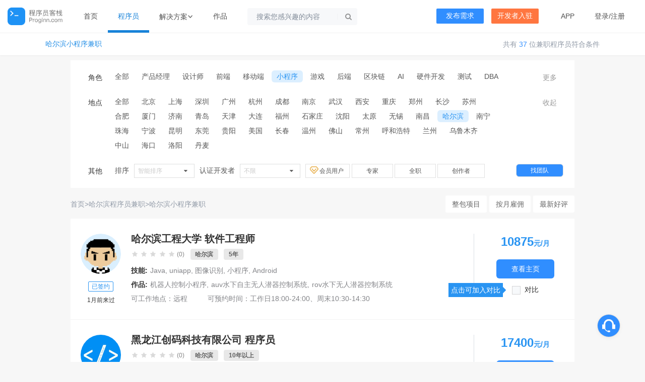

--- FILE ---
content_type: text/html; charset=utf-8
request_url: https://www.proginn.com/cat/haerbin/xiaochengxu1
body_size: 12055
content:
<!DOCTYPE html><html lang="zh-cmn-Hans"><head><meta charset="UTF-8"/><title>哈尔滨小程序兼职_哈尔滨小程序接单接私活_哈尔滨小程序外包-程序员客栈</title><meta http-equiv="X-UA-Compatible" content="IE=edge,chrome=1"/><meta name="baidu-site-verification" content="7IbkIN9Kwp"/><meta http-equiv="Cache-Control" content="no-transform"/><meta http-equiv="Cache-Control" content="no-siteapp"/><link rel="stylesheet" href="https://stacdn.proginn.com/css_v2/m/pub.css?_=4.49.4.7"/><meta name="keywords" content="哈尔滨小程序,哈尔滨小程序兼职,哈尔滨小程序外包"/><meta name="description"
          content="程序员客栈提供哈尔滨优秀小程序和哈尔滨小程序外包的云端沟通工作平台，方便哈尔滨小程序在闲暇时间接私活兼职，为有小程序外包哈尔滨企业提供优质的小程序服务！"/><meta name="applicable-device" content="pc,mobile"/><meta
            name="location"
            content="province=黑龙江;city=哈尔滨"
    /><link
            href="https://stacdn.proginn.com/favicon_new.ico"
            mce_href="https://stacdn.proginn.com/favicon.ico"
            rel="bookmark"
            type="image/x-icon"
    /><link
            href="https://stacdn.proginn.com/favicon_new.ico"
            mce_href="https://stacdn.proginn.com/favicon.ico"
            rel="icon"
            type="image/x-icon"
    /><link
            href="https://stacdn.proginn.com/favicon_new.ico"
            mce_href="https://stacdn.proginn.com/favicon.ico"
            rel="shortcut icon"
            type="image/x-icon"
    /><link
            rel="stylesheet"
            href="https://stacdn.proginn.com/css_v2/inn.css?_=4.49.4.7"
    /><base href="https://www.proginn.com"/><script type="text/javascript">
        var baseUrl = "/";
        var jishuinUrl = "https://jishuin.proginn.com";
        var env = "prod";
        var uid = "0";
        var sta_url = "https://stacdn.proginn.com";
        var cdn_version = "4.49.4.7";
        var kaifainUrl = 'https://www.kaifain.com';
        var home_page_type_="";
        var aliyuncategory="";
    </script><script
            type="text/javascript"
            src="https://stacdn.proginn.com/js/jquery.min.js"
    ></script><script type="text/javascript" src="https://stacdn.proginn.com/2022/js/cat.js?version=4.49.4.7"></script><link rel="stylesheet" href="https://stacdn.proginn.com/2022/css/cat.css?_=4.49.4.7"/><script
            type="text/javascript"
            src="https://stacdn.proginn.com/js/inn.js?_=4.49.4.7"
    ></script></head><body class=""><div class="header top-menu" id="top-menu"><div class="menu-container ui inverted menu i_header"><a href="https://www.proginn.com/" class="item logo"></a><a  href="https://www.proginn.com/" id="firstpage"
            class="item page ">首页</a><a  href="https://www.proginn.com/cat/"
            class="item page active">程序员</a><div class="item dropDownArea" style="padding: 0px"><div class="item-more menu"><div class="item item-more"><div class="ui dropdown left top pointing dropdown-more" style="position: relative;"><div><span>解决方案</span><i class="icon_bot"></i></div><div class="menu more-content"><div class="solution"><div class="more-item item re-item"><div class="s_title"><img src="https://stacdn.proginn.com/image/header/new/jiejuefangan2@2x.png" alt=""><span class="cellRightName">招聘用人</span></div><a href="https://www.proginn.com/b/cloud" target="_blank"><div class="cellRightName">云端工作</div><div class="cellRightDesc">自由工作、远程工作</div></a></div><div class="more-item item solution-item"><div class="s_title"><img src="https://stacdn.proginn.com/image/header/new/jiejuefangan1@2x.png" alt=""><span class="cellRightName">项目研发</span></div><a href="https://www.proginn.com/b/p1980" target="_blank"><div class="cellRightName">需求梳理</div><div class="cellRightDesc">规划落地您的想法</div></a><a href="https://www.proginn.com/b/outsource" target="_blank"><div class="cellRightName">整包开发</div><div class="cellRightDesc">一站式软件开发</div></a></div></div></div></div></div></div><a  href="https://www.proginn.com/works" class="item page ">作品</a><!-- 搜索 --><div  class="item top-search" data-widget="top-search"><div class="ui transparent icon input" style="margin-left:0px"><i class="search link icon search_i"></i><span class="ma-line"></span><form action="https://www.proginn.com/search?type=user" method="GET"><input type="text" class="ma-input" autocomplete="off" value="" name="keyword" placeholder="搜索您感兴趣的内容"></form></div></div></div><div class="right menu right_prod"><div class="item item-div" style="padding-right:0;padding-left:0;margin-left:0"><div class="nav-button nav-button-type1"><a href="https://www.proginn.com/type/service">发布需求</a></div></div><div class="item item-div" style="padding-right:0;padding-left:0;margin-left:0"><div class="nav-button nav-button-type2"><a href="https://www.proginn.com/sign/new_v2">开发者入驻</a></div></div><a  href="https://www.proginn.com/index/app" class="item"
                        >APP
            </a><span class="item login"
                                ><a href="" class="ajax_login_btn">登录</a>/<a href="https://www.proginn.com/user/register">注册</a></span></div></div></div><div class="main"><div class="title-box"><h1 class="title-box-h1"><a href="https://www.proginn.com/cat/haerbin/xiaochengxu1" title="哈尔滨小程序兼职">哈尔滨小程序兼职</a></h1><p class="result-count">共有 <span>37</span> 位兼职程序员符合条件</p></div><div class="inn-user-filter" style="border: none;border-radius: 10px"><div class="filter-box clearfix J_Filter"><span class="filter-title">角色</span><div class="filter-content"><div class="list clearfix"><a  class=" all-item"
            href="https://www.proginn.com/cat/haerbin">全部</a><a href="https://www.proginn.com/cat/haerbin/chanpin"
             class=""
             track="373filter,role" title="产品经理">产品经理</a><a href="https://www.proginn.com/cat/haerbin/sheji"
             class=""
             track="373filter,role" title="设计师">设计师</a><a href="https://www.proginn.com/cat/haerbin/qianduan"
             class=""
             track="373filter,role" title="前端">前端</a><a href="https://www.proginn.com/cat/haerbin/yidongduan"
             class=""
             track="373filter,role" title="移动端">移动端</a><a href="https://www.proginn.com/cat/haerbin/xiaochengxu"
             class="on"
             track="373filter,role" title="小程序">小程序</a><a href="https://www.proginn.com/cat/haerbin/game"
             class=""
             track="373filter,role" title="游戏">游戏</a><a href="https://www.proginn.com/cat/haerbin/houduan"
             class=""
             track="373filter,role" title="后端">后端</a><a href="https://www.proginn.com/cat/haerbin/blockchains"
             class=""
             track="373filter,role" title="区块链">区块链</a><a href="https://www.proginn.com/cat/haerbin/rengongzhineng"
             class=""
             track="373filter,role" title="AI">AI</a><a href="https://www.proginn.com/cat/haerbin/hardware"
             class=""
             track="373filter,role" title="硬件开发">硬件开发</a><a href="https://www.proginn.com/cat/haerbin/ceshi"
             class=""
             track="373filter,role" title="测试">测试</a><a href="https://www.proginn.com/cat/haerbin/dba"
             class=""
             track="373filter,role" title="DBA">DBA</a><a href="https://www.proginn.com/cat/haerbin/yunwei"
             class=""
             track="373filter,role" title="运维">运维</a><a href="https://www.proginn.com/cat/haerbin/fxqita"
             class=""
             track="373filter,role" title="高端技术职位">高端技术职位</a></div></div><span class="filter-more J_FilterMore">更多</span></div><div class="filter-box clearfix J_Filter"><span class="filter-title">地点</span><div class="filter-content"><div class="list clearfix"><a class=" all-item"
           href="https://www.proginn.com/cat/xiaochengxu1">全部</a><a href="https://www.proginn.com/cat/beijing/xiaochengxu1"
             class="" track="373filter,city" title="北京">北京</a><a href="https://www.proginn.com/cat/shanghai/xiaochengxu1"
             class="" track="373filter,city" title="上海">上海</a><a href="https://www.proginn.com/cat/shenzhen/xiaochengxu1"
             class="" track="373filter,city" title="深圳">深圳</a><a href="https://www.proginn.com/cat/guangzhou/xiaochengxu1"
             class="" track="373filter,city" title="广州">广州</a><a href="https://www.proginn.com/cat/hangzhou/xiaochengxu1"
             class="" track="373filter,city" title="杭州">杭州</a><a href="https://www.proginn.com/cat/chengdu/xiaochengxu1"
             class="" track="373filter,city" title="成都">成都</a><a href="https://www.proginn.com/cat/nanjing/xiaochengxu1"
             class="" track="373filter,city" title="南京">南京</a><a href="https://www.proginn.com/cat/wuhan/xiaochengxu1"
             class="" track="373filter,city" title="武汉">武汉</a><a href="https://www.proginn.com/cat/xian/xiaochengxu1"
             class="" track="373filter,city" title="西安">西安</a><a href="https://www.proginn.com/cat/chongqing/xiaochengxu1"
             class="" track="373filter,city" title="重庆">重庆</a><a href="https://www.proginn.com/cat/zhengzhou/xiaochengxu1"
             class="" track="373filter,city" title="郑州">郑州</a><a href="https://www.proginn.com/cat/changsha/xiaochengxu1"
             class="" track="373filter,city" title="长沙">长沙</a><a href="https://www.proginn.com/cat/suzhou/xiaochengxu1"
             class="" track="373filter,city" title="苏州">苏州</a><a href="https://www.proginn.com/cat/hefei/xiaochengxu1"
             class="" track="373filter,city" title="合肥">合肥</a><a href="https://www.proginn.com/cat/xiamen/xiaochengxu1"
             class="" track="373filter,city" title="厦门">厦门</a><a href="https://www.proginn.com/cat/jinan/xiaochengxu1"
             class="" track="373filter,city" title="济南 ">济南 </a><a href="https://www.proginn.com/cat/qingdao/xiaochengxu1"
             class="" track="373filter,city" title="青岛">青岛</a><a href="https://www.proginn.com/cat/tianjin/xiaochengxu1"
             class="" track="373filter,city" title="天津">天津</a><a href="https://www.proginn.com/cat/dalian/xiaochengxu1"
             class="" track="373filter,city" title="大连">大连</a><a href="https://www.proginn.com/cat/fuzhou/xiaochengxu1"
             class="" track="373filter,city" title="福州">福州</a><a href="https://www.proginn.com/cat/shijiazhuang/xiaochengxu1"
             class="" track="373filter,city" title="石家庄">石家庄</a><a href="https://www.proginn.com/cat/shenyang/xiaochengxu1"
             class="" track="373filter,city" title="沈阳">沈阳</a><a href="https://www.proginn.com/cat/taiyuan/xiaochengxu1"
             class="" track="373filter,city" title="太原">太原</a><a href="https://www.proginn.com/cat/wuxi/xiaochengxu1"
             class="" track="373filter,city" title="无锡">无锡</a><a href="https://www.proginn.com/cat/nanchang/xiaochengxu1"
             class="" track="373filter,city" title="南昌">南昌</a><a href="https://www.proginn.com/cat/haerbin/xiaochengxu1"
             class="on" track="373filter,city" title="哈尔滨">哈尔滨</a><a href="https://www.proginn.com/cat/nanning/xiaochengxu1"
             class="" track="373filter,city" title="南宁">南宁</a><a href="https://www.proginn.com/cat/zhuhai/xiaochengxu1"
             class="" track="373filter,city" title="珠海">珠海</a><a href="https://www.proginn.com/cat/ningbo/xiaochengxu1"
             class="" track="373filter,city" title="宁波">宁波</a><a href="https://www.proginn.com/cat/kunming/xiaochengxu1"
             class="" track="373filter,city" title="昆明">昆明</a><a href="https://www.proginn.com/cat/dongguan/xiaochengxu1"
             class="" track="373filter,city" title="东莞">东莞</a><a href="https://www.proginn.com/cat/guiyang/xiaochengxu1"
             class="" track="373filter,city" title="贵阳">贵阳</a><a href="https://www.proginn.com/cat/america/xiaochengxu1"
             class="" track="373filter,city" title="美国">美国</a><a href="https://www.proginn.com/cat/changchun/xiaochengxu1"
             class="" track="373filter,city" title="长春">长春</a><a href="https://www.proginn.com/cat/wenzhou/xiaochengxu1"
             class="" track="373filter,city" title="温州">温州</a><a href="https://www.proginn.com/cat/foshan/xiaochengxu1"
             class="" track="373filter,city" title="佛山">佛山</a><a href="https://www.proginn.com/cat/changzhou/xiaochengxu1"
             class="" track="373filter,city" title="常州">常州</a><a href="https://www.proginn.com/cat/huhehaote/xiaochengxu1"
             class="" track="373filter,city" title="呼和浩特">呼和浩特</a><a href="https://www.proginn.com/cat/lanzhou/xiaochengxu1"
             class="" track="373filter,city" title="兰州">兰州</a><a href="https://www.proginn.com/cat/wulumuqi/xiaochengxu1"
             class="" track="373filter,city" title="乌鲁木齐">乌鲁木齐</a><a href="https://www.proginn.com/cat/zhongshan/xiaochengxu1"
             class="" track="373filter,city" title="中山">中山</a><a href="https://www.proginn.com/cat/haikou/xiaochengxu1"
             class="" track="373filter,city" title="海口">海口</a><a href="https://www.proginn.com/cat/luoyang/xiaochengxu1"
             class="" track="373filter,city" title="洛阳">洛阳</a><a href="https://www.proginn.com/cat/xiaochengxu1"
             class="" track="373filter,city" title="丹麦">丹麦</a></div></div><span class="filter-more J_FilterMore">更多</span></div><div class="filter-box clearfix"><span class="filter-title">其他</span><div class="filter-content" style="width: 900px;"><span style="margin-left: 10px;">排序</span><div class="ui selection dropdown" style="margin-right: 10px;"><input type="hidden" name="filter_sort"><i class="dropdown icon"></i><div class="default text">智能排序</div><div class="menu"><a class="item "
             href="https://www.proginn.com/cat/haerbin/xiaochengxu1">智能排序</a><a class="item "
             href="https://www.proginn.com/cat/haerbin/xiaochengxu1?sort=1" track="373filter,order">评价最多</a><a class="item "
             href="https://www.proginn.com/cat/haerbin/xiaochengxu1?sort=9" track="373filter,order">最新签约</a><a class="item "
             href="https://www.proginn.com/cat/haerbin/xiaochengxu1?sort=6" track="373filter,order">价格最低</a></div></div><span>认证开发者</span><div class="ui selection dropdown" style="margin-right: 10px;"><input type="hidden" name="good_user"><i class="dropdown icon"></i><div class="default text">不限</div><div class="menu"><a class="item active"
           href="https://www.proginn.com/cat/haerbin/xiaochengxu1">不限</a><a class="item "
                 href="https://www.proginn.com/cat/haerbin/xiaochengxu1?verified=8" track="373filter,cert_8">项目经理</a><a class="item "
                 href="https://www.proginn.com/cat/haerbin/xiaochengxu1?verified=9" track="373filter,cert_9">自由工作者</a><a class="item "
                 href="https://www.proginn.com/cat/haerbin/xiaochengxu1?verified=20" track="373filter,cert_20">F2资质认证</a><a class="item "
                 href="https://www.proginn.com/cat/haerbin/xiaochengxu1?verified=21" track="373filter,cert_21">F3资质认证</a></div></div><a class="filter-vip "
       href="https://www.proginn.com/cat/haerbin/xiaochengxu1?person_vip_status=1"><img src="https://stacdn.proginn.com/image/common/vip-icon.png"
           style="height: 15px;width: 17px;vertical-align: middle;margin-bottom: 4px;margin-right: 2px;">会员用户
    </a><a class="filter-zj " href="https://www.proginn.com/cat/haerbin/xiaochengxu1?freework_level_check=1">专家</a><a class="filter-qz  " style="margin-left: 3px;" href="https://www.proginn.com/cat/haerbin/xiaochengxu1?verified=9">全职</a><a style="margin-left: 3px;" class="filter-qz  " href="https://www.proginn.com/cat/haerbin/xiaochengxu1?iscz=1">创作者</a><a class="filter-company" href="https://www.proginn.com/cat/team">找团队</a></div></div></div><div class="crumbs"><div class="crumbs-nav"><a href="/" title="首页">首页</a> &gt;<a href="https://www.proginn.com/cat/haerbin" title="哈尔滨程序员兼职">哈尔滨程序员兼职</a> &gt;<a href="https://www.proginn.com/cat/haerbin/xiaochengxu1" title="哈尔滨小程序兼职">哈尔滨小程序兼职</a> </div><div class="crumbs-ctrl"><a href="https://www.proginn.com/b/outsource" title="整包项目"><button>整包项目</button></a><a href="https://www.proginn.com/b/cloud" title="按月雇佣"><button>按月雇佣</button></a><a href="https://www.proginn.com/user/comment" title="最新好评"><button>最新好评</button></a></div></div><div class="main_body" id="main-wrap" style="margin-bottom: 3rem;"><div class="main-bd"><div id="loding_div"></div><div class="ui divided items proginn-user-list" id="widget-user-list" style="min-height: 100px;"><a class="openEmployerTipsBtn" data-type="openEmploryTips" style="display: none"></a><div class="item J_user"><div class="user-avatar ui tiny image" userid="977883"><a href="https://www.proginn.com/wo/977883"
                   style="display: block;margin-bottom: 15px;" title="niceSnoopy"><img src="https://stacdn.proginn.com/image/usericon/3.png" alt="哈尔滨工程大学软件工程师"/><p class="user-name" style="display: none;">niceSnoopy</p></a><a href="http://support.proginn.com/outsource/coder-sign/" target="_blank"><span class="signed-tag dib">已签约</span></a><p style="margin-top: 10px">1月前来过</p></div><div class="user-info fl" style="padding-left: 0;position: relative"><div class="title" style="position:relative;top: 0;width: 100%;display:flex;align-items: center;"><a href="https://www.proginn.com/wo/977883" target="_blank" class="info"
                       userid="977883" title="哈尔滨工程大学软件工程师"
                       style="position: relative;max-width: 620px;"><span>哈尔滨工程大学&nbsp;软件工程师</span></a></div><div class="description clearfix"><p class="grade clearfix"><span class="J_rating" data-rating="0"></span><span style="margin-right: 10px;">(0)</span><!--href="https://www.proginn.com/cat"--><span class="mate_ajax_link ui compact label" title="哈尔滨"
                              style="clear: both">哈尔滨</span><span class="mate_ajax_link ui label compact" title="5年"
                              style="clear: both">5年</span></p><p class="desc-item"><em>技能:</em><span>Java, uniapp, 图像识别, 小程序, Android</span></p><p class="desc-item"><em>作品:</em><span><a href="/w/1522314"
                                   target="_blank"
                                   title="机器人控制小程序">机器人控制小程序</a>,<a href="/w/1522313"
                                   target="_blank"
                                   title="auv水下自主无人潜器控制系统">auv水下自主无人潜器控制系统</a>,<a href="/w/1522312"
                                   target="_blank"
                                   title="rov水下无人潜器控制系统">rov水下无人潜器控制系统</a></span></p><div class="work-time" style="overflow: hidden;"><div class="address" style="float:left;margin-right: 40px;"><span style="float: left;">可工作地点：</span><span style="float: left;max-width: 140px;">远程</span></div><div style="float:left;"><span style="float: left;">可预约时间：</span><span style="float: left;width: 310px;">工作日18:00-24:00、周末10:30-14:30</span></div></div></div></div><div class="hire-info fl"><p class="work-price"><span class="price">10875</span>元/月
                    </p><p><a class="hire-btn ui button"
                       href="https://www.proginn.com/wo/977883" rel="nofollow"
                       track="373hire,job,977883"
                       style="box-shadow: 0px 2px 6px 0px rgba(48,142,255,0.30);background: #308eff;border-radius: 6px;color: #ffffff;width: 115px;height: 38px;line-height: 38px;font-weight: 500;padding: 0;"
                       title="立即预约" data-uid="977883">查看主页</a></p><div class="J_CheckContrast" style="position:relative;"><div class="ui checkbox"><input type="checkbox" class="hidden J_GlobalContrast" data-uid="977883"
                               data-avatar="https://stacdn.proginn.com/image/usericon/3.png" data-company="哈尔滨工程大学"
                               data-title="软件工程师" data-price="500"
                               data-rating="0"
                               data-ratingcount="0"><label track="373prog,personal_pk">对比</label></div></div></div></div><div class="item J_user"><div class="user-avatar ui tiny image" userid="181959"><a href="https://www.proginn.com/wo/181959"
                   style="display: block;margin-bottom: 15px;" title="KBIAO"><img src="https://inn.proginn.com/useralbum/181959/icon1819591526493701.jpg!mediumicon" alt="黑龙江创码科技有限公司程序员"/><p class="user-name" style="display: none;">KBIAO</p></a><a href="http://support.proginn.com/outsource/coder-sign/" target="_blank"><span class="signed-tag dib">已签约</span></a><p style="margin-top: 10px">1月前来过</p></div><div class="user-info fl" style="padding-left: 0;position: relative"><div class="title" style="position:relative;top: 0;width: 100%;display:flex;align-items: center;"><a href="https://www.proginn.com/wo/181959" target="_blank" class="info"
                       userid="181959" title="黑龙江创码科技有限公司程序员"
                       style="position: relative;max-width: 620px;"><span>黑龙江创码科技有限公司&nbsp;程序员</span></a></div><div class="description clearfix"><p class="grade clearfix"><span class="J_rating" data-rating="0"></span><span style="margin-right: 10px;">(0)</span><!--href="https://www.proginn.com/cat/beijing"--><span class="mate_ajax_link ui compact label" title="哈尔滨"
                              style="clear: both">哈尔滨</span><span class="mate_ajax_link ui label compact" title="10年以上"
                              style="clear: both">10年以上</span></p><p class="desc-item"><em>技能:</em><span>手绘能力, layabox、egret、cocos、白鹭, Ui设计、Vi设计、网页设计, PS/PhotoShop, HTML5, Node.js, Unity3D, H5游戏开发, 小游戏开发, uniapp</span></p><p class="desc-item"><em>作品:</em><span><a href="/w/58164"
                                   target="_blank"
                                   title="HTML5互动游戏">HTML5互动游戏</a>,<a href="/w/58163"
                                   target="_blank"
                                   title="HTML5互动游戏">HTML5互动游戏</a>,<a href="/w/58162"
                                   target="_blank"
                                   title="HTML5互动游戏">HTML5互动游戏</a></span></p><div class="work-time" style="overflow: hidden;"><div class="address" style="float:left;margin-right: 40px;"><span style="float: left;">可工作地点：</span><span style="float: left;max-width: 140px;">远程</span></div><div style="float:left;"><span style="float: left;">可预约时间：</span><span style="float: left;width: 310px;">工作日00:00-23:00、周末00:00-23:00</span></div></div></div></div><div class="hire-info fl"><p class="work-price"><span class="price">17400</span>元/月
                    </p><p><a class="hire-btn ui button"
                       href="https://www.proginn.com/wo/181959" rel="nofollow"
                       track="373hire,job,181959"
                       style="box-shadow: 0px 2px 6px 0px rgba(48,142,255,0.30);background: #308eff;border-radius: 6px;color: #ffffff;width: 115px;height: 38px;line-height: 38px;font-weight: 500;padding: 0;"
                       title="立即预约" data-uid="181959">查看主页</a></p><div class="J_CheckContrast" style="position:relative;"><div class="ui checkbox"><input type="checkbox" class="hidden J_GlobalContrast" data-uid="181959"
                               data-avatar="https://inn.proginn.com/useralbum/181959/icon1819591526493701.jpg!mediumicon" data-company="黑龙江创码科技有限公司"
                               data-title="程序员" data-price="800"
                               data-rating="0"
                               data-ratingcount="0"><label track="373prog,personal_pk">对比</label></div></div></div></div><div class="item J_user"><div class="user-avatar ui tiny image" userid="241851"><a href="https://www.proginn.com/wo/241851"
                   style="display: block;margin-bottom: 15px;" title="冰城来客"><img src="https://stacdn.proginn.com/image/usericon/1.png" alt="哈尔滨银行股份有限公司软件开发工程师"/><p class="user-name" style="display: none;">冰城来客</p></a><a href="http://support.proginn.com/outsource/coder-sign/" target="_blank"><span class="signed-tag dib">已签约</span></a><p style="margin-top: 10px">1月前来过</p></div><div class="user-info fl" style="padding-left: 0;position: relative"><div class="title" style="position:relative;top: 0;width: 100%;display:flex;align-items: center;"><a href="https://www.proginn.com/wo/241851" target="_blank" class="info"
                       userid="241851" title="哈尔滨银行股份有限公司软件开发工程师"
                       style="position: relative;max-width: 620px;"><span>哈尔滨银行股份有限公司&nbsp;软件开发工程师</span></a></div><div class="description clearfix"><p class="grade clearfix"><span class="J_rating" data-rating="4"></span><span style="margin-right: 10px;">(1)</span><!--href="https://www.proginn.com/cat/haerbin"--><span class="mate_ajax_link ui compact label" title="哈尔滨"
                              style="clear: both">哈尔滨</span><span class="mate_ajax_link ui label compact" title="10年"
                              style="clear: both">10年</span></p><p class="desc-item"><em>技能:</em><span>小程序, html, C#, AngularJS, ionic, CSS 3, C, Linux, MySQL, Oracle</span></p><p class="desc-item"><em>作品:</em><span><a href="/w/92236"
                                   target="_blank"
                                   title="大庆爆品仓">大庆爆品仓</a>,<a href="/wd/92231"
                                   target="_blank"
                                   title="稻成农业">稻成农业</a>,<a href="/wd/92229"
                                   target="_blank"
                                   title="巴顿行辕">巴顿行辕</a></span></p><div class="work-time" style="overflow: hidden;"><div class="address" style="float:left;margin-right: 40px;"><span style="float: left;">可工作地点：</span><span style="float: left;max-width: 140px;">远程</span></div><div style="float:left;"><span style="float: left;">可预约时间：</span><span style="float: left;width: 310px;">工作日8:30-23:00、周末8:00-23:00</span></div></div></div></div><div class="hire-info fl"><p class="work-price"><span class="price">8700</span>元/月
                    </p><p><a class="hire-btn ui button"
                       href="https://www.proginn.com/wo/241851" rel="nofollow"
                       track="373hire,job,241851"
                       style="box-shadow: 0px 2px 6px 0px rgba(48,142,255,0.30);background: #308eff;border-radius: 6px;color: #ffffff;width: 115px;height: 38px;line-height: 38px;font-weight: 500;padding: 0;"
                       title="立即预约" data-uid="241851">查看主页</a></p><div class="J_CheckContrast" style="position:relative;"><div class="ui checkbox"><input type="checkbox" class="hidden J_GlobalContrast" data-uid="241851"
                               data-avatar="https://stacdn.proginn.com/image/usericon/1.png" data-company="哈尔滨银行股份有限公司"
                               data-title="软件开发工程师" data-price="400"
                               data-rating="4"
                               data-ratingcount="1"><label track="373prog,personal_pk">对比</label></div></div></div></div><div class="item J_user"><div class="user-avatar ui tiny image" userid="1112840"><a href="https://www.proginn.com/wo/1112840"
                   style="display: block;margin-bottom: 15px;" title="proginn2319412074"><img src="https://stacdn.proginn.com/image/usericon/1.png" alt="深圳市手回集团基础后端开发工程师"/><p class="user-name" style="display: none;">proginn2319412074</p></a><a href="http://support.proginn.com/outsource/coder-sign/" target="_blank"><span class="signed-tag dib">已签约</span></a><p style="margin-top: 10px">1月前来过</p></div><div class="user-info fl" style="padding-left: 0;position: relative"><div class="title" style="position:relative;top: 0;width: 100%;display:flex;align-items: center;"><a href="https://www.proginn.com/wo/1112840" target="_blank" class="info"
                       userid="1112840" title="深圳市手回集团基础后端开发工程师"
                       style="position: relative;max-width: 620px;"><span>深圳市手回集团&nbsp;基础后端开发工程师</span></a></div><div class="description clearfix"><p class="grade clearfix"><span class="J_rating" data-rating="0"></span><span style="margin-right: 10px;">(0)</span><!--href="https://www.proginn.com/cat"--><span class="mate_ajax_link ui compact label" title="哈尔滨"
                              style="clear: both">哈尔滨</span><span class="mate_ajax_link ui label compact" title="4年"
                              style="clear: both">4年</span></p><p class="desc-item"><em>技能:</em><span>PHP, Vue, 小程序, MySQL, Python, NoSQL, Mongo, Docker, Nginx, Go</span></p><p class="desc-item"></p><div class="work-time" style="overflow: hidden;"><div class="address" style="float:left;margin-right: 40px;"><span style="float: left;">可工作地点：</span><span style="float: left;max-width: 140px;">远程</span></div><div style="float:left;"><span style="float: left;">可预约时间：</span><span style="float: left;width: 310px;">工作日06:00-11:00、周末08:00-10:00</span></div></div></div></div><div class="hire-info fl"><p class="work-price"><span class="price">8700</span>元/月
                    </p><p><a class="hire-btn ui button"
                       href="https://www.proginn.com/wo/1112840" rel="nofollow"
                       track="373hire,job,1112840"
                       style="box-shadow: 0px 2px 6px 0px rgba(48,142,255,0.30);background: #308eff;border-radius: 6px;color: #ffffff;width: 115px;height: 38px;line-height: 38px;font-weight: 500;padding: 0;"
                       title="立即预约" data-uid="1112840">查看主页</a></p><div class="J_CheckContrast" style="position:relative;"><div class="ui checkbox"><input type="checkbox" class="hidden J_GlobalContrast" data-uid="1112840"
                               data-avatar="https://stacdn.proginn.com/image/usericon/1.png" data-company="深圳市手回集团"
                               data-title="基础后端开发工程师" data-price="400"
                               data-rating="0"
                               data-ratingcount="0"><label track="373prog,personal_pk">对比</label></div></div></div></div><div class="item J_user"><div class="user-avatar ui tiny image" userid="709761"><a href="https://www.proginn.com/wo/709761"
                   style="display: block;margin-bottom: 15px;" title="张松岩"><img src="https://stacdn.proginn.com/image/usericon/1.png" alt="哈尔滨天元时代科技发展有限公司高级后端工程师"/><p class="user-name" style="display: none;">张松岩</p></a><a href="http://support.proginn.com/outsource/coder-sign/" target="_blank"><span class="signed-tag dib">已签约</span></a><p style="margin-top: 10px">1月前来过</p></div><div class="user-info fl" style="padding-left: 0;position: relative"><div class="title" style="position:relative;top: 0;width: 100%;display:flex;align-items: center;"><a href="https://www.proginn.com/wo/709761" target="_blank" class="info"
                       userid="709761" title="哈尔滨天元时代科技发展有限公司高级后端工程师"
                       style="position: relative;max-width: 620px;"><span>哈尔滨天元时代科技发展有限公司&nbsp;高级后端工程师</span></a></div><div class="description clearfix"><p class="grade clearfix"><span class="J_rating" data-rating="0"></span><span style="margin-right: 10px;">(0)</span><!--href="https://www.proginn.com/cat"--><span class="mate_ajax_link ui compact label" title="哈尔滨"
                              style="clear: both">哈尔滨</span><span class="mate_ajax_link ui label compact" title="9年"
                              style="clear: both">9年</span></p><p class="desc-item"><em>技能:</em><span>C++</span></p><p class="desc-item"><em>作品:</em><span><a href="/w/1396485"
                                   target="_blank"
                                   title="哈尔滨天物电子科技有限公司">哈尔滨天物电子科技有限公司</a>,<a href="/w/1396484"
                                   target="_blank"
                                   title="天下大成公司">天下大成公司</a>,<a href="/w/1396481"
                                   target="_blank"
                                   title="朗威电子">朗威电子</a></span></p><div class="work-time" style="overflow: hidden;"><div class="address" style="float:left;margin-right: 40px;"><span style="float: left;">可工作地点：</span><span style="float: left;max-width: 140px;">远程</span></div><div style="float:left;"><span style="float: left;">可预约时间：</span><span style="float: left;width: 310px;">工作日00:00-00:00、周末00:00-00:00</span></div></div></div></div><div class="hire-info fl"><p class="work-price"><span class="price">10875</span>元/月
                    </p><p><a class="hire-btn ui button"
                       href="https://www.proginn.com/wo/709761" rel="nofollow"
                       track="373hire,job,709761"
                       style="box-shadow: 0px 2px 6px 0px rgba(48,142,255,0.30);background: #308eff;border-radius: 6px;color: #ffffff;width: 115px;height: 38px;line-height: 38px;font-weight: 500;padding: 0;"
                       title="立即预约" data-uid="709761">查看主页</a></p><div class="J_CheckContrast" style="position:relative;"><div class="ui checkbox"><input type="checkbox" class="hidden J_GlobalContrast" data-uid="709761"
                               data-avatar="https://stacdn.proginn.com/image/usericon/1.png" data-company="哈尔滨天元时代科技发展有限公司"
                               data-title="高级后端工程师" data-price="500"
                               data-rating="0"
                               data-ratingcount="0"><label track="373prog,personal_pk">对比</label></div></div></div></div><div class="item J_user"><div class="user-avatar ui tiny image" userid="1174233"><a href="https://www.proginn.com/wo/1174233"
                   style="display: block;margin-bottom: 15px;" title="七"><img src="https://stacdn.proginn.com/image/usericon/3.png" alt="自由个体全职"/><p class="user-name" style="display: none;">七</p></a><a href="http://support.proginn.com/outsource/coder-sign/" target="_blank"><span class="signed-tag dib">已签约</span></a><p style="margin-top: 10px"></p></div><div class="user-info fl" style="padding-left: 0;position: relative"><div class="title" style="position:relative;top: 0;width: 100%;display:flex;align-items: center;"><a href="https://www.proginn.com/wo/1174233" target="_blank" class="info"
                       userid="1174233" title="自由个体全职"
                       style="position: relative;max-width: 620px;"><span>自由个体&nbsp;全职</span></a></div><div class="description clearfix"><p class="grade clearfix"><span class="J_rating" data-rating="0"></span><span style="margin-right: 10px;">(0)</span><!--href="https://www.proginn.com/cat"--><span class="mate_ajax_link ui compact label" title="哈尔滨"
                              style="clear: both">哈尔滨</span></p><p class="desc-item"><em>技能:</em><span>Taro</span></p><p class="desc-item"></p><div class="work-time" style="overflow: hidden;"><div class="address" style="float:left;margin-right: 40px;"><span style="float: left;">可工作地点：</span><span style="float: left;max-width: 140px;">远程</span></div><div style="float:left;"><span style="float: left;">可预约时间：</span><span style="float: left;width: 310px;">周末08:00-10:00</span></div></div></div></div><div class="hire-info fl"><p class="work-price"><span class="price">6525</span>元/月
                    </p><p><a class="hire-btn ui button"
                       href="https://www.proginn.com/wo/1174233" rel="nofollow"
                       track="373hire,job,1174233"
                       style="box-shadow: 0px 2px 6px 0px rgba(48,142,255,0.30);background: #308eff;border-radius: 6px;color: #ffffff;width: 115px;height: 38px;line-height: 38px;font-weight: 500;padding: 0;"
                       title="立即预约" data-uid="1174233">查看主页</a></p><div class="J_CheckContrast" style="position:relative;"><div class="ui checkbox"><input type="checkbox" class="hidden J_GlobalContrast" data-uid="1174233"
                               data-avatar="https://stacdn.proginn.com/image/usericon/3.png" data-company="自由个体"
                               data-title="全职" data-price="300"
                               data-rating="0"
                               data-ratingcount="0"><label track="373prog,personal_pk">对比</label></div></div></div></div><div class="item J_user"><div class="user-avatar ui tiny image" userid="1144360"><a href="https://www.proginn.com/wo/1144360"
                   style="display: block;margin-bottom: 15px;" title="编程新手小白"><img src="https://stacdn.proginn.com/image/usericon/1.png" alt="学校学生"/><p class="user-name" style="display: none;">编程新手小白</p></a><a href="http://support.proginn.com/outsource/coder-sign/" target="_blank"><span class="signed-tag dib">已签约</span></a><p style="margin-top: 10px">1月前来过</p></div><div class="user-info fl" style="padding-left: 0;position: relative"><div class="title" style="position:relative;top: 0;width: 100%;display:flex;align-items: center;"><a href="https://www.proginn.com/wo/1144360" target="_blank" class="info"
                       userid="1144360" title="学校学生"
                       style="position: relative;max-width: 620px;"><span>学校&nbsp;学生</span></a></div><div class="description clearfix"><p class="grade clearfix"><span class="J_rating" data-rating="0"></span><span style="margin-right: 10px;">(0)</span><!--href="https://www.proginn.com/cat"--><span class="mate_ajax_link ui compact label" title="哈尔滨"
                              style="clear: both">哈尔滨</span></p><p class="desc-item"><em>技能:</em><span>C++</span></p><p class="desc-item"></p><div class="work-time" style="overflow: hidden;"><div class="address" style="float:left;margin-right: 40px;"><span style="float: left;">可工作地点：</span><span style="float: left;max-width: 140px;">远程</span></div><div style="float:left;"><span style="float: left;">可预约时间：</span><span style="float: left;width: 310px;">工作日20:00-24:00</span></div></div></div></div><div class="hire-info fl"><p class="work-price"><span class="price">6525</span>元/月
                    </p><p><a class="hire-btn ui button"
                       href="https://www.proginn.com/wo/1144360" rel="nofollow"
                       track="373hire,job,1144360"
                       style="box-shadow: 0px 2px 6px 0px rgba(48,142,255,0.30);background: #308eff;border-radius: 6px;color: #ffffff;width: 115px;height: 38px;line-height: 38px;font-weight: 500;padding: 0;"
                       title="立即预约" data-uid="1144360">查看主页</a></p><div class="J_CheckContrast" style="position:relative;"><div class="ui checkbox"><input type="checkbox" class="hidden J_GlobalContrast" data-uid="1144360"
                               data-avatar="https://stacdn.proginn.com/image/usericon/1.png" data-company="学校"
                               data-title="学生" data-price="300"
                               data-rating="0"
                               data-ratingcount="0"><label track="373prog,personal_pk">对比</label></div></div></div></div><div class="item J_user"><div class="user-avatar ui tiny image" userid="462247"><a href="https://www.proginn.com/wo/462247"
                   style="display: block;margin-bottom: 15px;" title="语言程序员"><img src="https://stacdn.proginn.com/image/usericon/7.png" alt="黑龙江工振科技有限公司程序员"/><p class="user-name" style="display: none;">语言程序员</p></a><a href="http://support.proginn.com/outsource/coder-sign/" target="_blank"><span class="signed-tag dib">已签约</span></a><p style="margin-top: 10px">1月前来过</p></div><div class="user-info fl" style="padding-left: 0;position: relative"><div class="title" style="position:relative;top: 0;width: 100%;display:flex;align-items: center;"><a href="https://www.proginn.com/wo/462247" target="_blank" class="info"
                       userid="462247" title="黑龙江工振科技有限公司程序员"
                       style="position: relative;max-width: 620px;"><span>黑龙江工振科技有限公司&nbsp;程序员</span></a></div><div class="description clearfix"><p class="grade clearfix"><span class="J_rating" data-rating="0"></span><span style="margin-right: 10px;">(0)</span><!--href="https://www.proginn.com/cat/haerbin"--><span class="mate_ajax_link ui compact label" title="哈尔滨"
                              style="clear: both">哈尔滨</span><span class="mate_ajax_link ui label compact" title="10年以上"
                              style="clear: both">10年以上</span></p><p class="desc-item"><em>技能:</em><span>网站建设, app编写, 小程序编写</span></p><p class="desc-item"><em>作品:</em><span><a href="/wd/1324908"
                                   target="_blank"
                                   title="小游戏">小游戏</a>,<a href="/wd/1324905"
                                   target="_blank"
                                   title="python爬虫">python爬虫</a>,<a href="/wd/1324904"
                                   target="_blank"
                                   title="小程序">小程序</a></span></p><div class="work-time" style="overflow: hidden;"><div class="address" style="float:left;margin-right: 40px;"><span style="float: left;">可工作地点：</span><span style="float: left;max-width: 140px;">远程</span></div><div style="float:left;"><span style="float: left;">可预约时间：</span><span style="float: left;width: 310px;">工作日0:00-24:00、周末0:00-24:00</span></div></div></div></div><div class="hire-info fl"><p class="work-price"><span class="price">32625</span>元/月
                    </p><p><a class="hire-btn ui button"
                       href="https://www.proginn.com/wo/462247" rel="nofollow"
                       track="373hire,job,462247"
                       style="box-shadow: 0px 2px 6px 0px rgba(48,142,255,0.30);background: #308eff;border-radius: 6px;color: #ffffff;width: 115px;height: 38px;line-height: 38px;font-weight: 500;padding: 0;"
                       title="立即预约" data-uid="462247">查看主页</a></p><div class="J_CheckContrast" style="position:relative;"><div class="ui checkbox"><input type="checkbox" class="hidden J_GlobalContrast" data-uid="462247"
                               data-avatar="https://stacdn.proginn.com/image/usericon/7.png" data-company="黑龙江工振科技有限公司"
                               data-title="程序员" data-price="1500"
                               data-rating="0"
                               data-ratingcount="0"><label track="373prog,personal_pk">对比</label></div></div></div></div><div class="item J_user"><div class="user-avatar ui tiny image" userid="1117285"><a href="https://www.proginn.com/u/1117285"
                   style="display: block;margin-bottom: 15px;" title="自由的飞鱼"><img src="https://stacdn.proginn.com/image/usericon/5.png" alt="自由的飞鱼"/><p class="user-name" style="display: none;">自由的飞鱼</p></a><p style="margin-top: 10px"></p></div><div class="user-info fl" style="padding-left: 0;position: relative"><div class="title" style="position:relative;top: 0;width: 100%;display:flex;align-items: center;"><a href="https://www.proginn.com/u/1117285" target="_blank" class="info"
                       userid="1117285" title="自由的飞鱼"
                       style="position: relative;max-width: 620px;"><span>自由的飞鱼&nbsp;</span></a></div><div class="description clearfix"><p class="grade clearfix"><span class="J_rating" data-rating="0"></span><span style="margin-right: 10px;">(0)</span><!--href="https://www.proginn.com/cat/haerbin"--><span class="mate_ajax_link ui compact label" title="哈尔滨"
                              style="clear: both">哈尔滨</span></p><p class="desc-item"><em>技能:</em><span></span></p><p class="desc-item"></p><div class="work-time" style="overflow: hidden;"><div class="address" style="float:left;margin-right: 40px;"><span style="float: left;">可工作地点：</span><span style="float: left;max-width: 140px;">远程</span></div><div style="float:left;"><span style="float: left;">可工作时间：</span><span style="float: left;width: 310px;">工作日8:30-23:30、周末10:00-19:00</span></div></div></div></div><div class="hire-info fl"><p class="work-price"><span class="price">6525</span>元/月
                    </p><p><a class="hire-btn ui button"
                       href="https://www.proginn.com/u/1117285" rel="nofollow"
                       track="373hire,job,1117285"
                       style="box-shadow: 0px 2px 6px 0px rgba(48,142,255,0.30);background: #308eff;border-radius: 6px;color: #ffffff;width: 115px;height: 38px;line-height: 38px;font-weight: 500;padding: 0;"
                       title="立即预约" data-uid="1117285">查看主页</a></p><div class="J_CheckContrast" style="position:relative;"><div class="ui checkbox"><input type="checkbox" class="hidden J_GlobalContrast" data-uid="1117285"
                               data-avatar="https://stacdn.proginn.com/image/usericon/5.png" data-company="自由的飞鱼"
                               data-title="" data-price="300"
                               data-rating="0"
                               data-ratingcount="0"><label track="373prog,personal_pk">对比</label></div></div></div></div><div class="item J_user"><div class="user-avatar ui tiny image" userid="772560"><a href="https://www.proginn.com/u/772560"
                   style="display: block;margin-bottom: 15px;" title="蓝染3020"><img src="https://inn.proginn.com/useralbum/772560/avatar7725601658843021.jpg!mediumicon" alt="蓝染3020"/><p class="user-name" style="display: none;">蓝染3020</p></a><p style="margin-top: 10px">1月前来过</p></div><div class="user-info fl" style="padding-left: 0;position: relative"><div class="title" style="position:relative;top: 0;width: 100%;display:flex;align-items: center;"><a href="https://www.proginn.com/u/772560" target="_blank" class="info"
                       userid="772560" title="蓝染3020"
                       style="position: relative;max-width: 620px;"><span>蓝染3020&nbsp;</span></a></div><div class="description clearfix"><p class="grade clearfix"><span class="J_rating" data-rating="0"></span><span style="margin-right: 10px;">(0)</span><!--href="https://www.proginn.com/cat"--><span class="mate_ajax_link ui compact label" title="哈尔滨"
                              style="clear: both">哈尔滨</span></p><p class="desc-item"><em>技能:</em><span></span></p><p class="desc-item"></p><div class="work-time" style="overflow: hidden;"><div class="address" style="float:left;margin-right: 40px;"><span style="float: left;">可工作地点：</span><span style="float: left;max-width: 140px;">远程</span></div><div style="float:left;"><span style="float: left;">可工作时间：</span><span style="float: left;width: 310px;">工作日08:00-17:00</span></div></div></div></div><div class="hire-info fl"><p class="work-price"><span class="price">6525</span>元/月
                    </p><p><a class="hire-btn ui button"
                       href="https://www.proginn.com/u/772560" rel="nofollow"
                       track="373hire,job,772560"
                       style="box-shadow: 0px 2px 6px 0px rgba(48,142,255,0.30);background: #308eff;border-radius: 6px;color: #ffffff;width: 115px;height: 38px;line-height: 38px;font-weight: 500;padding: 0;"
                       title="立即预约" data-uid="772560">查看主页</a></p><div class="J_CheckContrast" style="position:relative;"><div class="ui checkbox"><input type="checkbox" class="hidden J_GlobalContrast" data-uid="772560"
                               data-avatar="https://inn.proginn.com/useralbum/772560/avatar7725601658843021.jpg!mediumicon" data-company="蓝染3020"
                               data-title="" data-price="300"
                               data-rating="0"
                               data-ratingcount="0"><label track="373prog,personal_pk">对比</label></div></div></div></div><div class="item J_user"><div class="user-avatar ui tiny image" userid="795344"><a href="https://www.proginn.com/u/795344"
                   style="display: block;margin-bottom: 15px;" title="       我这个人"><img src="https://inn.proginn.com/useralbum/795344/avatar7953441664084148.jpg!mediumicon" alt="       我这个人"/><p class="user-name" style="display: none;">       我这个人</p></a><p style="margin-top: 10px"></p></div><div class="user-info fl" style="padding-left: 0;position: relative"><div class="title" style="position:relative;top: 0;width: 100%;display:flex;align-items: center;"><a href="https://www.proginn.com/u/795344" target="_blank" class="info"
                       userid="795344" title="       我这个人"
                       style="position: relative;max-width: 620px;"><span>       我这个人&nbsp;</span></a></div><div class="description clearfix"><p class="grade clearfix"><span class="J_rating" data-rating="0"></span><span style="margin-right: 10px;">(0)</span><!--href="https://www.proginn.com/cat"--><span class="mate_ajax_link ui compact label" title="哈尔滨"
                              style="clear: both">哈尔滨</span></p><p class="desc-item"><em>技能:</em><span>C++游戏开发</span></p><p class="desc-item"><em>作品:</em><span><a href="/w/1413222"
                                   target="_blank"
                                   title="情人节期间做的爱心">情人节期间做的爱心</a>,<a href="/w/1413221"
                                   target="_blank"
                                   title="便捷计算器">便捷计算器</a>,<a href="/w/1413220"
                                   target="_blank"
                                   title="电话黄历">电话黄历</a></span></p><div class="work-time" style="overflow: hidden;"><div class="address" style="float:left;margin-right: 40px;"><span style="float: left;">可工作地点：</span><span style="float: left;max-width: 140px;">远程</span></div><div style="float:left;"><span style="float: left;">可工作时间：</span><span style="float: left;width: 310px;">工作日00:00-00:00、周末00:00-00:00</span></div></div></div></div><div class="hire-info fl"><p class="work-price"><span class="price">6525</span>元/月
                    </p><p><a class="hire-btn ui button"
                       href="https://www.proginn.com/u/795344" rel="nofollow"
                       track="373hire,job,795344"
                       style="box-shadow: 0px 2px 6px 0px rgba(48,142,255,0.30);background: #308eff;border-radius: 6px;color: #ffffff;width: 115px;height: 38px;line-height: 38px;font-weight: 500;padding: 0;"
                       title="立即预约" data-uid="795344">查看主页</a></p><div class="J_CheckContrast" style="position:relative;"><div class="ui checkbox"><input type="checkbox" class="hidden J_GlobalContrast" data-uid="795344"
                               data-avatar="https://inn.proginn.com/useralbum/795344/avatar7953441664084148.jpg!mediumicon" data-company="       我这个人"
                               data-title="" data-price="300"
                               data-rating="0"
                               data-ratingcount="0"><label track="373prog,personal_pk">对比</label></div></div></div></div><div class="item J_user"><div class="user-avatar ui tiny image" userid="208244"><a href="https://www.proginn.com/u/208244"
                   style="display: block;margin-bottom: 15px;" title="香蕉蛋糕"><img src="https://stacdn.proginn.com/image/usericon/4.png" alt="香蕉蛋糕"/><p class="user-name" style="display: none;">香蕉蛋糕</p></a><p style="margin-top: 10px">1月前来过</p></div><div class="user-info fl" style="padding-left: 0;position: relative"><div class="title" style="position:relative;top: 0;width: 100%;display:flex;align-items: center;"><a href="https://www.proginn.com/u/208244" target="_blank" class="info"
                       userid="208244" title="香蕉蛋糕"
                       style="position: relative;max-width: 620px;"><span>香蕉蛋糕&nbsp;</span></a></div><div class="description clearfix"><p class="grade clearfix"><span class="J_rating" data-rating="0"></span><span style="margin-right: 10px;">(0)</span><!--href="https://www.proginn.com/cat"--><span class="mate_ajax_link ui compact label" title="哈尔滨"
                              style="clear: both">哈尔滨</span><span class="mate_ajax_link ui label compact" title="10年"
                              style="clear: both">10年</span></p><p class="desc-item"><em>技能:</em><span></span></p><p class="desc-item"></p><div class="work-time" style="overflow: hidden;"><div class="address" style="float:left;margin-right: 40px;"><span style="float: left;">可工作地点：</span><span style="float: left;max-width: 140px;">远程</span></div><div style="float:left;"><span style="float: left;">可工作时间：</span><span style="float: left;width: 310px;">工作日12:00-18:00、周末18:00-00:00</span></div></div></div></div><div class="hire-info fl"><p class="work-price"><span class="price">10875</span>元/月
                    </p><p><a class="hire-btn ui button"
                       href="https://www.proginn.com/u/208244" rel="nofollow"
                       track="373hire,job,208244"
                       style="box-shadow: 0px 2px 6px 0px rgba(48,142,255,0.30);background: #308eff;border-radius: 6px;color: #ffffff;width: 115px;height: 38px;line-height: 38px;font-weight: 500;padding: 0;"
                       title="立即预约" data-uid="208244">查看主页</a></p><div class="J_CheckContrast" style="position:relative;"><div class="ui checkbox"><input type="checkbox" class="hidden J_GlobalContrast" data-uid="208244"
                               data-avatar="https://stacdn.proginn.com/image/usericon/4.png" data-company="香蕉蛋糕"
                               data-title="" data-price="500"
                               data-rating="0"
                               data-ratingcount="0"><label track="373prog,personal_pk">对比</label></div></div></div></div><div class="item J_user"><div class="user-avatar ui tiny image" userid="242402"><a href="https://www.proginn.com/u/242402"
                   style="display: block;margin-bottom: 15px;" title="feng1gb"><img src="https://stacdn.proginn.com/image/usericon/2.png" alt="海能达前端软件工程师"/><p class="user-name" style="display: none;">feng1gb</p></a><p style="margin-top: 10px">1月前来过</p></div><div class="user-info fl" style="padding-left: 0;position: relative"><div class="title" style="position:relative;top: 0;width: 100%;display:flex;align-items: center;"><a href="https://www.proginn.com/u/242402" target="_blank" class="info"
                       userid="242402" title="海能达前端软件工程师"
                       style="position: relative;max-width: 620px;"><span>海能达&nbsp;前端软件工程师</span></a></div><div class="description clearfix"><p class="grade clearfix"><span class="J_rating" data-rating="0"></span><span style="margin-right: 10px;">(0)</span><!--href="https://www.proginn.com/cat/haerbin"--><span class="mate_ajax_link ui compact label" title="哈尔滨"
                              style="clear: both">哈尔滨</span></p><p class="desc-item"><em>技能:</em><span></span></p><p class="desc-item"></p><div class="work-time" style="overflow: hidden;"><div class="address" style="float:left;margin-right: 40px;"><span style="float: left;">可工作地点：</span><span style="float: left;max-width: 140px;">远程</span></div><div style="float:left;"></div></div></div></div><div class="hire-info fl"><p><a class="hire-btn ui button"
                       href="https://www.proginn.com/u/242402" rel="nofollow"
                       track="373hire,job,242402"
                       style="box-shadow: 0px 2px 6px 0px rgba(48,142,255,0.30);background: #308eff;border-radius: 6px;color: #ffffff;width: 115px;height: 38px;line-height: 38px;font-weight: 500;padding: 0;"
                       title="立即预约" data-uid="242402">查看主页</a></p><div class="J_CheckContrast" style="position:relative;"><div class="ui checkbox"><input type="checkbox" class="hidden J_GlobalContrast" data-uid="242402"
                               data-avatar="https://stacdn.proginn.com/image/usericon/2.png" data-company="海能达"
                               data-title="前端软件工程师" data-price="0"
                               data-rating="0"
                               data-ratingcount="0"><label track="373prog,personal_pk">对比</label></div></div></div></div><div class="item J_user"><div class="user-avatar ui tiny image" userid="388987"><a href="https://www.proginn.com/wo/388987"
                   style="display: block;margin-bottom: 15px;" title="笑笑1011"><img src="https://stacdn.proginn.com/image/usericon/7.png" alt="小熊高级后端工程师"/><p class="user-name" style="display: none;">笑笑1011</p></a><p style="margin-top: 10px">1月前来过</p></div><div class="user-info fl" style="padding-left: 0;position: relative"><div class="title" style="position:relative;top: 0;width: 100%;display:flex;align-items: center;"><a href="https://www.proginn.com/wo/388987" target="_blank" class="info"
                       userid="388987" title="小熊高级后端工程师"
                       style="position: relative;max-width: 620px;"><span>小熊&nbsp;高级后端工程师</span></a></div><div class="description clearfix"><p class="grade clearfix"><span class="J_rating" data-rating="0"></span><span style="margin-right: 10px;">(0)</span><!--href="https://www.proginn.com/cat"--><span class="mate_ajax_link ui compact label" title="哈尔滨"
                              style="clear: both">哈尔滨</span><span class="mate_ajax_link ui label compact" title="10年"
                              style="clear: both">10年</span></p><p class="desc-item"><em>技能:</em><span>HTML5</span></p><p class="desc-item"><em>作品:</em><span><a href="/wd/1295991"
                                   target="_blank"
                                   title="捉急商城">捉急商城</a>,<a href="/wd/1295730"
                                   target="_blank"
                                   title="H5商城">H5商城</a>,<a href="/wd/1295990"
                                   target="_blank"
                                   title="扫雷红包">扫雷红包</a></span></p><div class="work-time" style="overflow: hidden;"><div class="address" style="float:left;margin-right: 40px;"><span style="float: left;">可工作地点：</span><span style="float: left;max-width: 140px;">远程</span></div><div style="float:left;"><span style="float: left;">可工作时间：</span><span style="float: left;width: 310px;">工作日00:00-00:00、周末00:00-00:00</span></div></div></div></div><div class="hire-info fl"><p class="work-price"><span class="price">6525</span>元/月
                    </p><p><a class="hire-btn ui button"
                       href="https://www.proginn.com/wo/388987" rel="nofollow"
                       track="373hire,job,388987"
                       style="box-shadow: 0px 2px 6px 0px rgba(48,142,255,0.30);background: #308eff;border-radius: 6px;color: #ffffff;width: 115px;height: 38px;line-height: 38px;font-weight: 500;padding: 0;"
                       title="立即预约" data-uid="388987">查看主页</a></p><div class="J_CheckContrast" style="position:relative;"><div class="ui checkbox"><input type="checkbox" class="hidden J_GlobalContrast" data-uid="388987"
                               data-avatar="https://stacdn.proginn.com/image/usericon/7.png" data-company="小熊"
                               data-title="高级后端工程师" data-price="300"
                               data-rating="0"
                               data-ratingcount="0"><label track="373prog,personal_pk">对比</label></div></div></div></div><div class="item J_user"><div class="user-avatar ui tiny image" userid="359108"><a href="https://www.proginn.com/u/359108"
                   style="display: block;margin-bottom: 15px;" title="大锅盖"><img src="https://stacdn.proginn.com/image/usericon/8.png" alt="大锅盖"/><p class="user-name" style="display: none;">大锅盖</p></a><p style="margin-top: 10px">1月前来过</p></div><div class="user-info fl" style="padding-left: 0;position: relative"><div class="title" style="position:relative;top: 0;width: 100%;display:flex;align-items: center;"><a href="https://www.proginn.com/u/359108" target="_blank" class="info"
                       userid="359108" title="大锅盖"
                       style="position: relative;max-width: 620px;"><span>大锅盖&nbsp;</span></a></div><div class="description clearfix"><p class="grade clearfix"><span class="J_rating" data-rating="0"></span><span style="margin-right: 10px;">(0)</span><!--href="https://www.proginn.com/cat"--><span class="mate_ajax_link ui compact label" title="哈尔滨"
                              style="clear: both">哈尔滨</span></p><p class="desc-item"><em>技能:</em><span>开发</span></p><p class="desc-item"></p><div class="work-time" style="overflow: hidden;"><div class="address" style="float:left;margin-right: 40px;"><span style="float: left;">可工作地点：</span><span style="float: left;max-width: 140px;">远程</span></div><div style="float:left;"><span style="float: left;">可工作时间：</span><span style="float: left;width: 310px;">工作日11:00-19:00、周末11:00-19:00</span></div></div></div></div><div class="hire-info fl"><p class="work-price"><span class="price">6525</span>元/月
                    </p><p><a class="hire-btn ui button"
                       href="https://www.proginn.com/u/359108" rel="nofollow"
                       track="373hire,job,359108"
                       style="box-shadow: 0px 2px 6px 0px rgba(48,142,255,0.30);background: #308eff;border-radius: 6px;color: #ffffff;width: 115px;height: 38px;line-height: 38px;font-weight: 500;padding: 0;"
                       title="立即预约" data-uid="359108">查看主页</a></p><div class="J_CheckContrast" style="position:relative;"><div class="ui checkbox"><input type="checkbox" class="hidden J_GlobalContrast" data-uid="359108"
                               data-avatar="https://stacdn.proginn.com/image/usericon/8.png" data-company="大锅盖"
                               data-title="" data-price="300"
                               data-rating="0"
                               data-ratingcount="0"><label track="373prog,personal_pk">对比</label></div></div></div></div><div class="item J_user"><div class="user-avatar ui tiny image" userid="941706"><a href="https://www.proginn.com/u/941706"
                   style="display: block;margin-bottom: 15px;" title="Jessica567"><img src="https://stacdn.proginn.com/image/usericon/6.png" alt="Jessica567"/><p class="user-name" style="display: none;">Jessica567</p></a><p style="margin-top: 10px"></p></div><div class="user-info fl" style="padding-left: 0;position: relative"><div class="title" style="position:relative;top: 0;width: 100%;display:flex;align-items: center;"><a href="https://www.proginn.com/u/941706" target="_blank" class="info"
                       userid="941706" title="Jessica567"
                       style="position: relative;max-width: 620px;"><span>Jessica567&nbsp;</span></a></div><div class="description clearfix"><p class="grade clearfix"><span class="J_rating" data-rating="0"></span><span style="margin-right: 10px;">(0)</span><!--href="https://www.proginn.com/cat"--><span class="mate_ajax_link ui compact label" title="哈尔滨"
                              style="clear: both">哈尔滨</span></p><p class="desc-item"><em>技能:</em><span></span></p><p class="desc-item"></p><div class="work-time" style="overflow: hidden;"><div class="address" style="float:left;margin-right: 40px;"><span style="float: left;">可工作地点：</span><span style="float: left;max-width: 140px;">远程</span></div><div style="float:left;"></div></div></div></div><div class="hire-info fl"><p class="work-price"><span class="price">6525</span>元/月
                    </p><p><a class="hire-btn ui button"
                       href="https://www.proginn.com/u/941706" rel="nofollow"
                       track="373hire,job,941706"
                       style="box-shadow: 0px 2px 6px 0px rgba(48,142,255,0.30);background: #308eff;border-radius: 6px;color: #ffffff;width: 115px;height: 38px;line-height: 38px;font-weight: 500;padding: 0;"
                       title="立即预约" data-uid="941706">查看主页</a></p><div class="J_CheckContrast" style="position:relative;"><div class="ui checkbox"><input type="checkbox" class="hidden J_GlobalContrast" data-uid="941706"
                               data-avatar="https://stacdn.proginn.com/image/usericon/6.png" data-company="Jessica567"
                               data-title="" data-price="300"
                               data-rating="0"
                               data-ratingcount="0"><label track="373prog,personal_pk">对比</label></div></div></div></div><div class="item J_user"><div class="user-avatar ui tiny image" userid="599547"><a href="https://www.proginn.com/u/599547"
                   style="display: block;margin-bottom: 15px;" title="波澜不急"><img src="https://stacdn.proginn.com/image/usericon/7.png" alt="波澜不急"/><p class="user-name" style="display: none;">波澜不急</p></a><p style="margin-top: 10px">1月前来过</p></div><div class="user-info fl" style="padding-left: 0;position: relative"><div class="title" style="position:relative;top: 0;width: 100%;display:flex;align-items: center;"><a href="https://www.proginn.com/u/599547" target="_blank" class="info"
                       userid="599547" title="波澜不急"
                       style="position: relative;max-width: 620px;"><span>波澜不急&nbsp;</span></a></div><div class="description clearfix"><p class="grade clearfix"><span class="J_rating" data-rating="0"></span><span style="margin-right: 10px;">(0)</span><!--href="https://www.proginn.com/cat"--><span class="mate_ajax_link ui compact label" title="哈尔滨"
                              style="clear: both">哈尔滨</span></p><p class="desc-item"><em>技能:</em><span></span></p><p class="desc-item"></p><div class="work-time" style="overflow: hidden;"><div class="address" style="float:left;margin-right: 40px;"><span style="float: left;">可工作地点：</span><span style="float: left;max-width: 140px;">远程</span></div><div style="float:left;"><span style="float: left;">可工作时间：</span><span style="float: left;width: 310px;">工作日08:00-20:00、周末07:00-21:00</span></div></div></div></div><div class="hire-info fl"><p class="work-price"><span class="price">6525</span>元/月
                    </p><p><a class="hire-btn ui button"
                       href="https://www.proginn.com/u/599547" rel="nofollow"
                       track="373hire,job,599547"
                       style="box-shadow: 0px 2px 6px 0px rgba(48,142,255,0.30);background: #308eff;border-radius: 6px;color: #ffffff;width: 115px;height: 38px;line-height: 38px;font-weight: 500;padding: 0;"
                       title="立即预约" data-uid="599547">查看主页</a></p><div class="J_CheckContrast" style="position:relative;"><div class="ui checkbox"><input type="checkbox" class="hidden J_GlobalContrast" data-uid="599547"
                               data-avatar="https://stacdn.proginn.com/image/usericon/7.png" data-company="波澜不急"
                               data-title="" data-price="300"
                               data-rating="0"
                               data-ratingcount="0"><label track="373prog,personal_pk">对比</label></div></div></div></div><div class="item J_user"><div class="user-avatar ui tiny image" userid="166139"><a href="https://www.proginn.com/u/166139"
                   style="display: block;margin-bottom: 15px;" title="Cosmos"><img src="https://stacdn.proginn.com/image/usericon/9.png" alt="Cosmos"/><p class="user-name" style="display: none;">Cosmos</p></a><p style="margin-top: 10px">1月前来过</p></div><div class="user-info fl" style="padding-left: 0;position: relative"><div class="title" style="position:relative;top: 0;width: 100%;display:flex;align-items: center;"><a href="https://www.proginn.com/u/166139" target="_blank" class="info"
                       userid="166139" title="Cosmos"
                       style="position: relative;max-width: 620px;"><span>Cosmos&nbsp;</span></a></div><div class="description clearfix"><p class="grade clearfix"><span class="J_rating" data-rating="0"></span><span style="margin-right: 10px;">(0)</span><!--href="https://www.proginn.com/cat"--><span class="mate_ajax_link ui compact label" title="哈尔滨"
                              style="clear: both">哈尔滨</span></p><p class="desc-item"><em>技能:</em><span></span></p><p class="desc-item"></p><div class="work-time" style="overflow: hidden;"><div class="address" style="float:left;margin-right: 40px;"><span style="float: left;">可工作地点：</span><span style="float: left;max-width: 140px;"></span></div><div style="float:left;"><span style="float: left;">可工作时间：</span><span style="float: left;width: 310px;">工作日8:00-16:00</span></div></div></div></div><div class="hire-info fl"><p class="work-price"><span class="price">6525</span>元/月
                    </p><p><a class="hire-btn ui button"
                       href="https://www.proginn.com/u/166139" rel="nofollow"
                       track="373hire,job,166139"
                       style="box-shadow: 0px 2px 6px 0px rgba(48,142,255,0.30);background: #308eff;border-radius: 6px;color: #ffffff;width: 115px;height: 38px;line-height: 38px;font-weight: 500;padding: 0;"
                       title="立即预约" data-uid="166139">查看主页</a></p><div class="J_CheckContrast" style="position:relative;"><div class="ui checkbox"><input type="checkbox" class="hidden J_GlobalContrast" data-uid="166139"
                               data-avatar="https://stacdn.proginn.com/image/usericon/9.png" data-company="Cosmos"
                               data-title="" data-price="300"
                               data-rating="0"
                               data-ratingcount="0"><label track="373prog,personal_pk">对比</label></div></div></div></div><div class="item J_user"><div class="user-avatar ui tiny image" userid="187036"><a href="https://www.proginn.com/u/187036"
                   style="display: block;margin-bottom: 15px;" title="wanghuiyi"><img src="https://stacdn.proginn.com/image/usericon/6.png" alt="wanghuiyi"/><p class="user-name" style="display: none;">wanghuiyi</p></a><p style="margin-top: 10px">1月前来过</p></div><div class="user-info fl" style="padding-left: 0;position: relative"><div class="title" style="position:relative;top: 0;width: 100%;display:flex;align-items: center;"><a href="https://www.proginn.com/u/187036" target="_blank" class="info"
                       userid="187036" title="wanghuiyi"
                       style="position: relative;max-width: 620px;"><span>wanghuiyi&nbsp;</span></a></div><div class="description clearfix"><p class="grade clearfix"><span class="J_rating" data-rating="0"></span><span style="margin-right: 10px;">(0)</span><!--href="https://www.proginn.com/cat"--><span class="mate_ajax_link ui compact label" title="哈尔滨"
                              style="clear: both">哈尔滨</span></p><p class="desc-item"><em>技能:</em><span></span></p><p class="desc-item"></p><div class="work-time" style="overflow: hidden;"><div class="address" style="float:left;margin-right: 40px;"><span style="float: left;">可工作地点：</span><span style="float: left;max-width: 140px;"></span></div><div style="float:left;"><span style="float: left;">可工作时间：</span><span style="float: left;width: 310px;">工作日8:00-22:00、周末8:00-22:30</span></div></div></div></div><div class="hire-info fl"><p class="work-price"><span class="price">10875</span>元/月
                    </p><p><a class="hire-btn ui button"
                       href="https://www.proginn.com/u/187036" rel="nofollow"
                       track="373hire,job,187036"
                       style="box-shadow: 0px 2px 6px 0px rgba(48,142,255,0.30);background: #308eff;border-radius: 6px;color: #ffffff;width: 115px;height: 38px;line-height: 38px;font-weight: 500;padding: 0;"
                       title="立即预约" data-uid="187036">查看主页</a></p><div class="J_CheckContrast" style="position:relative;"><div class="ui checkbox"><input type="checkbox" class="hidden J_GlobalContrast" data-uid="187036"
                               data-avatar="https://stacdn.proginn.com/image/usericon/6.png" data-company="wanghuiyi"
                               data-title="" data-price="500"
                               data-rating="0"
                               data-ratingcount="0"><label track="373prog,personal_pk">对比</label></div></div></div></div><div class="item J_user"><div class="user-avatar ui tiny image" userid="273860"><a href="https://www.proginn.com/u/273860"
                   style="display: block;margin-bottom: 15px;" title="元宝123"><img src="https://stacdn.proginn.com/image/usericon/1.png" alt="元宝123"/><p class="user-name" style="display: none;">元宝123</p></a><p style="margin-top: 10px">1月前来过</p></div><div class="user-info fl" style="padding-left: 0;position: relative"><div class="title" style="position:relative;top: 0;width: 100%;display:flex;align-items: center;"><a href="https://www.proginn.com/u/273860" target="_blank" class="info"
                       userid="273860" title="元宝123"
                       style="position: relative;max-width: 620px;"><span>元宝123&nbsp;</span></a></div><div class="description clearfix"><p class="grade clearfix"><span class="J_rating" data-rating="0"></span><span style="margin-right: 10px;">(0)</span><!--href="https://www.proginn.com/cat/haerbin"--><span class="mate_ajax_link ui compact label" title="哈尔滨"
                              style="clear: both">哈尔滨</span></p><p class="desc-item"><em>技能:</em><span></span></p><p class="desc-item"></p><div class="work-time" style="overflow: hidden;"><div class="address" style="float:left;margin-right: 40px;"><span style="float: left;">可工作地点：</span><span style="float: left;max-width: 140px;">远程</span></div><div style="float:left;"></div></div></div></div><div class="hire-info fl"><p><a class="hire-btn ui button"
                       href="https://www.proginn.com/u/273860" rel="nofollow"
                       track="373hire,job,273860"
                       style="box-shadow: 0px 2px 6px 0px rgba(48,142,255,0.30);background: #308eff;border-radius: 6px;color: #ffffff;width: 115px;height: 38px;line-height: 38px;font-weight: 500;padding: 0;"
                       title="立即预约" data-uid="273860">查看主页</a></p><div class="J_CheckContrast" style="position:relative;"><div class="ui checkbox"><input type="checkbox" class="hidden J_GlobalContrast" data-uid="273860"
                               data-avatar="https://stacdn.proginn.com/image/usericon/1.png" data-company="元宝123"
                               data-title="" data-price="0"
                               data-rating="0"
                               data-ratingcount="0"><label track="373prog,personal_pk">对比</label></div></div></div></div><div class="item J_user"><div class="user-avatar ui tiny image" userid="301868"><a href="https://www.proginn.com/u/301868"
                   style="display: block;margin-bottom: 15px;" title="技术团队"><img src="https://stacdn.proginn.com/image/usericon/8.png" alt="寻找ios技术高级移动端工程师"/><p class="user-name" style="display: none;">技术团队</p></a><p style="margin-top: 10px">1月前来过</p></div><div class="user-info fl" style="padding-left: 0;position: relative"><div class="title" style="position:relative;top: 0;width: 100%;display:flex;align-items: center;"><a href="https://www.proginn.com/u/301868" target="_blank" class="info"
                       userid="301868" title="寻找ios技术高级移动端工程师"
                       style="position: relative;max-width: 620px;"><span>寻找ios技术&nbsp;高级移动端工程师</span></a></div><div class="description clearfix"><p class="grade clearfix"><span class="J_rating" data-rating="0"></span><span style="margin-right: 10px;">(0)</span><!--href="https://www.proginn.com/cat"--><span class="mate_ajax_link ui compact label" title="哈尔滨"
                              style="clear: both">哈尔滨</span><span class="mate_ajax_link ui label compact" title="10年以上"
                              style="clear: both">10年以上</span></p><p class="desc-item"><em>技能:</em><span></span></p><p class="desc-item"></p><div class="work-time" style="overflow: hidden;"><div class="address" style="float:left;margin-right: 40px;"><span style="float: left;">可工作地点：</span><span style="float: left;max-width: 140px;">远程</span></div><div style="float:left;"><span style="float: left;">可工作时间：</span><span style="float: left;width: 310px;">工作日09:00-17:00、周末09:00-17:00</span></div></div></div></div><div class="hire-info fl"><p class="work-price"><span class="price">10875</span>元/月
                    </p><p><a class="hire-btn ui button"
                       href="https://www.proginn.com/u/301868" rel="nofollow"
                       track="373hire,job,301868"
                       style="box-shadow: 0px 2px 6px 0px rgba(48,142,255,0.30);background: #308eff;border-radius: 6px;color: #ffffff;width: 115px;height: 38px;line-height: 38px;font-weight: 500;padding: 0;"
                       title="立即预约" data-uid="301868">查看主页</a></p><div class="J_CheckContrast" style="position:relative;"><div class="ui checkbox"><input type="checkbox" class="hidden J_GlobalContrast" data-uid="301868"
                               data-avatar="https://stacdn.proginn.com/image/usericon/8.png" data-company="寻找ios技术"
                               data-title="高级移动端工程师" data-price="500"
                               data-rating="0"
                               data-ratingcount="0"><label track="373prog,personal_pk">对比</label></div></div></div></div><div class="item J_user"><div class="user-avatar ui tiny image" userid="505952"><a href="https://www.proginn.com/u/505952"
                   style="display: block;margin-bottom: 15px;" title="王旭1054"><img src="https://inn.proginn.com/useralbum/505952/avatar5059521604291054.jpg!mediumicon" alt="王旭1054"/><p class="user-name" style="display: none;">王旭1054</p></a><p style="margin-top: 10px">13天前在线</p></div><div class="user-info fl" style="padding-left: 0;position: relative"><div class="title" style="position:relative;top: 0;width: 100%;display:flex;align-items: center;"><a href="https://www.proginn.com/u/505952" target="_blank" class="info"
                       userid="505952" title="王旭1054"
                       style="position: relative;max-width: 620px;"><span>王旭1054&nbsp;</span></a></div><div class="description clearfix"><p class="grade clearfix"><span class="J_rating" data-rating="0"></span><span style="margin-right: 10px;">(0)</span><!--href="https://www.proginn.com/cat"--><span class="mate_ajax_link ui compact label" title="哈尔滨"
                              style="clear: both">哈尔滨</span></p><p class="desc-item"><em>技能:</em><span></span></p><p class="desc-item"></p><div class="work-time" style="overflow: hidden;"><div class="address" style="float:left;margin-right: 40px;"><span style="float: left;">可工作地点：</span><span style="float: left;max-width: 140px;">远程</span></div><div style="float:left;"><span style="float: left;">可工作时间：</span><span style="float: left;width: 310px;">工作日07:00-23:00</span></div></div></div></div><div class="hire-info fl"><p class="work-price"><span class="price">6525</span>元/月
                    </p><p><a class="hire-btn ui button"
                       href="https://www.proginn.com/u/505952" rel="nofollow"
                       track="373hire,job,505952"
                       style="box-shadow: 0px 2px 6px 0px rgba(48,142,255,0.30);background: #308eff;border-radius: 6px;color: #ffffff;width: 115px;height: 38px;line-height: 38px;font-weight: 500;padding: 0;"
                       title="立即预约" data-uid="505952">查看主页</a></p><div class="J_CheckContrast" style="position:relative;"><div class="ui checkbox"><input type="checkbox" class="hidden J_GlobalContrast" data-uid="505952"
                               data-avatar="https://inn.proginn.com/useralbum/505952/avatar5059521604291054.jpg!mediumicon" data-company="王旭1054"
                               data-title="" data-price="300"
                               data-rating="0"
                               data-ratingcount="0"><label track="373prog,personal_pk">对比</label></div></div></div></div><div class="item J_user"><div class="user-avatar ui tiny image" userid="838179"><a href="https://www.proginn.com/u/838179"
                   style="display: block;margin-bottom: 15px;" title="proginn1108521150"><img src="https://stacdn.proginn.com/image/usericon/9.png" alt="proginn1108521150"/><p class="user-name" style="display: none;">proginn1108521150</p></a><p style="margin-top: 10px"></p></div><div class="user-info fl" style="padding-left: 0;position: relative"><div class="title" style="position:relative;top: 0;width: 100%;display:flex;align-items: center;"><a href="https://www.proginn.com/u/838179" target="_blank" class="info"
                       userid="838179" title="proginn1108521150"
                       style="position: relative;max-width: 620px;"><span>proginn1108521150&nbsp;</span></a></div><div class="description clearfix"><p class="grade clearfix"><span class="J_rating" data-rating="0"></span><span style="margin-right: 10px;">(0)</span><!--href="https://www.proginn.com/cat"--><span class="mate_ajax_link ui compact label" title="哈尔滨"
                              style="clear: both">哈尔滨</span></p><p class="desc-item"><em>技能:</em><span></span></p><p class="desc-item"></p><div class="work-time" style="overflow: hidden;"><div class="address" style="float:left;margin-right: 40px;"><span style="float: left;">可工作地点：</span><span style="float: left;max-width: 140px;">远程</span></div><div style="float:left;"><span style="float: left;">可工作时间：</span><span style="float: left;width: 310px;">工作日08:00-21:30</span></div></div></div></div><div class="hire-info fl"><p class="work-price"><span class="price">8700</span>元/月
                    </p><p><a class="hire-btn ui button"
                       href="https://www.proginn.com/u/838179" rel="nofollow"
                       track="373hire,job,838179"
                       style="box-shadow: 0px 2px 6px 0px rgba(48,142,255,0.30);background: #308eff;border-radius: 6px;color: #ffffff;width: 115px;height: 38px;line-height: 38px;font-weight: 500;padding: 0;"
                       title="立即预约" data-uid="838179">查看主页</a></p><div class="J_CheckContrast" style="position:relative;"><div class="ui checkbox"><input type="checkbox" class="hidden J_GlobalContrast" data-uid="838179"
                               data-avatar="https://stacdn.proginn.com/image/usericon/9.png" data-company="proginn1108521150"
                               data-title="" data-price="400"
                               data-rating="0"
                               data-ratingcount="0"><label track="373prog,personal_pk">对比</label></div></div></div></div><div class="item J_user"><div class="user-avatar ui tiny image" userid="225531"><a href="https://www.proginn.com/wo/225531"
                   style="display: block;margin-bottom: 15px;" title="不曾远去"><img src="https://stacdn.proginn.com/image/usericon/1.png" alt="智联招聘高级后端工程师"/><p class="user-name" style="display: none;">不曾远去</p></a><p style="margin-top: 10px">1月前来过</p></div><div class="user-info fl" style="padding-left: 0;position: relative"><div class="title" style="position:relative;top: 0;width: 100%;display:flex;align-items: center;"><a href="https://www.proginn.com/wo/225531" target="_blank" class="info"
                       userid="225531" title="智联招聘高级后端工程师"
                       style="position: relative;max-width: 620px;"><span>智联招聘&nbsp;高级后端工程师</span></a></div><div class="description clearfix"><p class="grade clearfix"><span class="J_rating" data-rating="0"></span><span style="margin-right: 10px;">(0)</span><!--href="https://www.proginn.com/cat/haerbin"--><span class="mate_ajax_link ui compact label" title="哈尔滨"
                              style="clear: both">哈尔滨</span><span class="mate_ajax_link ui label compact" title="10年"
                              style="clear: both">10年</span></p><p class="desc-item"><em>技能:</em><span></span></p><p class="desc-item"><em>作品:</em><span><a href="/wd/86066"
                                   target="_blank"
                                   title="企业站">企业站</a>,<a href="/wd/86065"
                                   target="_blank"
                                   title="企业站">企业站</a>,<a href="/w/86064"
                                   target="_blank"
                                   title="加盟招商网站">加盟招商网站</a></span></p><div class="work-time" style="overflow: hidden;"><div class="address" style="float:left;margin-right: 40px;"><span style="float: left;">可工作地点：</span><span style="float: left;max-width: 140px;">哈尔滨远程</span></div><div style="float:left;"><span style="float: left;">可工作时间：</span><span style="float: left;width: 310px;">工作日18:00-22:00、周末08:00-20:00</span></div></div></div></div><div class="hire-info fl"><p class="work-price"><span class="price">6525</span>元/月
                    </p><p><a class="hire-btn ui button"
                       href="https://www.proginn.com/wo/225531" rel="nofollow"
                       track="373hire,job,225531"
                       style="box-shadow: 0px 2px 6px 0px rgba(48,142,255,0.30);background: #308eff;border-radius: 6px;color: #ffffff;width: 115px;height: 38px;line-height: 38px;font-weight: 500;padding: 0;"
                       title="立即预约" data-uid="225531">查看主页</a></p><div class="J_CheckContrast" style="position:relative;"><div class="ui checkbox"><input type="checkbox" class="hidden J_GlobalContrast" data-uid="225531"
                               data-avatar="https://stacdn.proginn.com/image/usericon/1.png" data-company="智联招聘"
                               data-title="高级后端工程师" data-price="300"
                               data-rating="0"
                               data-ratingcount="0"><label track="373prog,personal_pk">对比</label></div></div></div></div><div class="item J_user"><div class="user-avatar ui tiny image" userid="621793"><a href="https://www.proginn.com/u/621793"
                   style="display: block;margin-bottom: 15px;" title="Steppe eagle0085"><img src="https://inn.proginn.com/useralbum/621793/avatar6217931625570086.jpg!mediumicon" alt="Steppe eagle0085"/><p class="user-name" style="display: none;">Steppe eagle0085</p></a><p style="margin-top: 10px">1月前来过</p></div><div class="user-info fl" style="padding-left: 0;position: relative"><div class="title" style="position:relative;top: 0;width: 100%;display:flex;align-items: center;"><a href="https://www.proginn.com/u/621793" target="_blank" class="info"
                       userid="621793" title="Steppe eagle0085"
                       style="position: relative;max-width: 620px;"><span>Steppe eagle0085&nbsp;</span></a></div><div class="description clearfix"><p class="grade clearfix"><span class="J_rating" data-rating="0"></span><span style="margin-right: 10px;">(0)</span><!--href="https://www.proginn.com/cat"--><span class="mate_ajax_link ui compact label" title="哈尔滨"
                              style="clear: both">哈尔滨</span></p><p class="desc-item"><em>技能:</em><span></span></p><p class="desc-item"></p><div class="work-time" style="overflow: hidden;"><div class="address" style="float:left;margin-right: 40px;"><span style="float: left;">可工作地点：</span><span style="float: left;max-width: 140px;">远程</span></div><div style="float:left;"><span style="float: left;">可工作时间：</span><span style="float: left;width: 310px;">工作日08:30-05:00、周末11:00-02:00</span></div></div></div></div><div class="hire-info fl"><p class="work-price"><span class="price">6525</span>元/月
                    </p><p><a class="hire-btn ui button"
                       href="https://www.proginn.com/u/621793" rel="nofollow"
                       track="373hire,job,621793"
                       style="box-shadow: 0px 2px 6px 0px rgba(48,142,255,0.30);background: #308eff;border-radius: 6px;color: #ffffff;width: 115px;height: 38px;line-height: 38px;font-weight: 500;padding: 0;"
                       title="立即预约" data-uid="621793">查看主页</a></p><div class="J_CheckContrast" style="position:relative;"><div class="ui checkbox"><input type="checkbox" class="hidden J_GlobalContrast" data-uid="621793"
                               data-avatar="https://inn.proginn.com/useralbum/621793/avatar6217931625570086.jpg!mediumicon" data-company="Steppe eagle0085"
                               data-title="" data-price="300"
                               data-rating="0"
                               data-ratingcount="0"><label track="373prog,personal_pk">对比</label></div></div></div></div><div class="item J_user"><div class="user-avatar ui tiny image" userid="595914"><a href="https://www.proginn.com/u/595914"
                   style="display: block;margin-bottom: 15px;" title="小程序开发董经理"><img src="https://inn.proginn.com/useralbum/595914/avatar5959141620521935.jpg!mediumicon" alt="科盛网络科技有限公司大客户经理"/><p class="user-name" style="display: none;">小程序开发董经理</p></a><p style="margin-top: 10px">1月前来过</p></div><div class="user-info fl" style="padding-left: 0;position: relative"><div class="title" style="position:relative;top: 0;width: 100%;display:flex;align-items: center;"><a href="https://www.proginn.com/u/595914" target="_blank" class="info"
                       userid="595914" title="科盛网络科技有限公司大客户经理"
                       style="position: relative;max-width: 620px;"><span>科盛网络科技有限公司&nbsp;大客户经理</span></a></div><div class="description clearfix"><p class="grade clearfix"><span class="J_rating" data-rating="0"></span><span style="margin-right: 10px;">(0)</span><!--href="https://www.proginn.com/cat"--><span class="mate_ajax_link ui compact label" title="哈尔滨"
                              style="clear: both">哈尔滨</span><span class="mate_ajax_link ui label compact" title="8年"
                              style="clear: both">8年</span></p><p class="desc-item"><em>技能:</em><span>项目管理</span></p><p class="desc-item"></p><div class="work-time" style="overflow: hidden;"><div class="address" style="float:left;margin-right: 40px;"><span style="float: left;">可工作地点：</span><span style="float: left;max-width: 140px;">远程</span></div><div style="float:left;"><span style="float: left;">可工作时间：</span><span style="float: left;width: 310px;">工作日8:30-18:00、周末9:00-19:00</span></div></div></div></div><div class="hire-info fl"><p class="work-price"><span class="price">6525</span>元/月
                    </p><p><a class="hire-btn ui button"
                       href="https://www.proginn.com/u/595914" rel="nofollow"
                       track="373hire,job,595914"
                       style="box-shadow: 0px 2px 6px 0px rgba(48,142,255,0.30);background: #308eff;border-radius: 6px;color: #ffffff;width: 115px;height: 38px;line-height: 38px;font-weight: 500;padding: 0;"
                       title="立即预约" data-uid="595914">查看主页</a></p><div class="J_CheckContrast" style="position:relative;"><div class="ui checkbox"><input type="checkbox" class="hidden J_GlobalContrast" data-uid="595914"
                               data-avatar="https://inn.proginn.com/useralbum/595914/avatar5959141620521935.jpg!mediumicon" data-company="科盛网络科技有限公司"
                               data-title="大客户经理" data-price="300"
                               data-rating="0"
                               data-ratingcount="0"><label track="373prog,personal_pk">对比</label></div></div></div></div><div class="item J_user"><div class="user-avatar ui tiny image" userid="545375"><a href="https://www.proginn.com/u/545375"
                   style="display: block;margin-bottom: 15px;" title="proginn0120252405"><img src="https://stacdn.proginn.com/image/usericon/5.png" alt="proginn0120252405"/><p class="user-name" style="display: none;">proginn0120252405</p></a><p style="margin-top: 10px">1月前来过</p></div><div class="user-info fl" style="padding-left: 0;position: relative"><div class="title" style="position:relative;top: 0;width: 100%;display:flex;align-items: center;"><a href="https://www.proginn.com/u/545375" target="_blank" class="info"
                       userid="545375" title="proginn0120252405"
                       style="position: relative;max-width: 620px;"><span>proginn0120252405&nbsp;</span></a></div><div class="description clearfix"><p class="grade clearfix"><span class="J_rating" data-rating="0"></span><span style="margin-right: 10px;">(0)</span><!--href="https://www.proginn.com/cat/haerbin"--><span class="mate_ajax_link ui compact label" title="哈尔滨"
                              style="clear: both">哈尔滨</span></p><p class="desc-item"><em>技能:</em><span></span></p><p class="desc-item"></p><div class="work-time" style="overflow: hidden;"><div class="address" style="float:left;margin-right: 40px;"><span style="float: left;">可工作地点：</span><span style="float: left;max-width: 140px;">远程</span></div><div style="float:left;"><span style="float: left;">可工作时间：</span><span style="float: left;width: 310px;">工作日18:30-24:00、周末9:00-24:00</span></div></div></div></div><div class="hire-info fl"><p class="work-price"><span class="price">10875</span>元/月
                    </p><p><a class="hire-btn ui button"
                       href="https://www.proginn.com/u/545375" rel="nofollow"
                       track="373hire,job,545375"
                       style="box-shadow: 0px 2px 6px 0px rgba(48,142,255,0.30);background: #308eff;border-radius: 6px;color: #ffffff;width: 115px;height: 38px;line-height: 38px;font-weight: 500;padding: 0;"
                       title="立即预约" data-uid="545375">查看主页</a></p><div class="J_CheckContrast" style="position:relative;"><div class="ui checkbox"><input type="checkbox" class="hidden J_GlobalContrast" data-uid="545375"
                               data-avatar="https://stacdn.proginn.com/image/usericon/5.png" data-company="proginn0120252405"
                               data-title="" data-price="500"
                               data-rating="0"
                               data-ratingcount="0"><label track="373prog,personal_pk">对比</label></div></div></div></div><div class="item J_user"><div class="user-avatar ui tiny image" userid="766991"><a href="https://www.proginn.com/u/766991"
                   style="display: block;margin-bottom: 15px;" title="光儿~"><img src="https://inn.proginn.com/useralbum/766991/avatar7669911657678210.jpg!mediumicon" alt="光儿~"/><p class="user-name" style="display: none;">光儿~</p></a><p style="margin-top: 10px">1月前来过</p></div><div class="user-info fl" style="padding-left: 0;position: relative"><div class="title" style="position:relative;top: 0;width: 100%;display:flex;align-items: center;"><a href="https://www.proginn.com/u/766991" target="_blank" class="info"
                       userid="766991" title="光儿~"
                       style="position: relative;max-width: 620px;"><span>光儿~&nbsp;</span></a></div><div class="description clearfix"><p class="grade clearfix"><span class="J_rating" data-rating="0"></span><span style="margin-right: 10px;">(0)</span><!--href="https://www.proginn.com/cat"--><span class="mate_ajax_link ui compact label" title="哈尔滨"
                              style="clear: both">哈尔滨</span></p><p class="desc-item"><em>技能:</em><span></span></p><p class="desc-item"></p><div class="work-time" style="overflow: hidden;"><div class="address" style="float:left;margin-right: 40px;"><span style="float: left;">可工作地点：</span><span style="float: left;max-width: 140px;">远程</span></div><div style="float:left;"><span style="float: left;">可工作时间：</span><span style="float: left;width: 310px;">工作日10:00-05:30</span></div></div></div></div><div class="hire-info fl"><p class="work-price"><span class="price">6525</span>元/月
                    </p><p><a class="hire-btn ui button"
                       href="https://www.proginn.com/u/766991" rel="nofollow"
                       track="373hire,job,766991"
                       style="box-shadow: 0px 2px 6px 0px rgba(48,142,255,0.30);background: #308eff;border-radius: 6px;color: #ffffff;width: 115px;height: 38px;line-height: 38px;font-weight: 500;padding: 0;"
                       title="立即预约" data-uid="766991">查看主页</a></p><div class="J_CheckContrast" style="position:relative;"><div class="ui checkbox"><input type="checkbox" class="hidden J_GlobalContrast" data-uid="766991"
                               data-avatar="https://inn.proginn.com/useralbum/766991/avatar7669911657678210.jpg!mediumicon" data-company="光儿~"
                               data-title="" data-price="300"
                               data-rating="0"
                               data-ratingcount="0"><label track="373prog,personal_pk">对比</label></div></div></div></div><div class="item J_user"><div class="user-avatar ui tiny image" userid="983899"><a href="https://www.proginn.com/u/983899"
                   style="display: block;margin-bottom: 15px;" title="yiyoyiyo111"><img src="https://stacdn.proginn.com/image/usericon/9.png" alt="yiyoyiyo111"/><p class="user-name" style="display: none;">yiyoyiyo111</p></a><p style="margin-top: 10px">1月前来过</p></div><div class="user-info fl" style="padding-left: 0;position: relative"><div class="title" style="position:relative;top: 0;width: 100%;display:flex;align-items: center;"><a href="https://www.proginn.com/u/983899" target="_blank" class="info"
                       userid="983899" title="yiyoyiyo111"
                       style="position: relative;max-width: 620px;"><span>yiyoyiyo111&nbsp;</span></a></div><div class="description clearfix"><p class="grade clearfix"><span class="J_rating" data-rating="0"></span><span style="margin-right: 10px;">(0)</span><!--href="https://www.proginn.com/cat"--><span class="mate_ajax_link ui compact label" title="哈尔滨"
                              style="clear: both">哈尔滨</span></p><p class="desc-item"><em>技能:</em><span></span></p><p class="desc-item"></p><div class="work-time" style="overflow: hidden;"><div class="address" style="float:left;margin-right: 40px;"><span style="float: left;">可工作地点：</span><span style="float: left;max-width: 140px;">远程</span></div><div style="float:left;"><span style="float: left;">可工作时间：</span><span style="float: left;width: 310px;">工作日00:00-23:00、周末00:00-22:00</span></div></div></div></div><div class="hire-info fl"><p class="work-price"><span class="price">6525</span>元/月
                    </p><p><a class="hire-btn ui button"
                       href="https://www.proginn.com/u/983899" rel="nofollow"
                       track="373hire,job,983899"
                       style="box-shadow: 0px 2px 6px 0px rgba(48,142,255,0.30);background: #308eff;border-radius: 6px;color: #ffffff;width: 115px;height: 38px;line-height: 38px;font-weight: 500;padding: 0;"
                       title="立即预约" data-uid="983899">查看主页</a></p><div class="J_CheckContrast" style="position:relative;"><div class="ui checkbox"><input type="checkbox" class="hidden J_GlobalContrast" data-uid="983899"
                               data-avatar="https://stacdn.proginn.com/image/usericon/9.png" data-company="yiyoyiyo111"
                               data-title="" data-price="300"
                               data-rating="0"
                               data-ratingcount="0"><label track="373prog,personal_pk">对比</label></div></div></div></div><div class="item J_user"><div class="user-avatar ui tiny image" userid="1009122"><a href="https://www.proginn.com/u/1009122"
                   style="display: block;margin-bottom: 15px;" title="心火VS"><img src="https://stacdn.proginn.com/image/usericon/2.png" alt="心火VS"/><p class="user-name" style="display: none;">心火VS</p></a><p style="margin-top: 10px">1月前来过</p></div><div class="user-info fl" style="padding-left: 0;position: relative"><div class="title" style="position:relative;top: 0;width: 100%;display:flex;align-items: center;"><a href="https://www.proginn.com/u/1009122" target="_blank" class="info"
                       userid="1009122" title="心火VS"
                       style="position: relative;max-width: 620px;"><span>心火VS&nbsp;</span></a></div><div class="description clearfix"><p class="grade clearfix"><span class="J_rating" data-rating="0"></span><span style="margin-right: 10px;">(0)</span><!--href="https://www.proginn.com/cat"--><span class="mate_ajax_link ui compact label" title="哈尔滨"
                              style="clear: both">哈尔滨</span></p><p class="desc-item"><em>技能:</em><span></span></p><p class="desc-item"></p><div class="work-time" style="overflow: hidden;"><div class="address" style="float:left;margin-right: 40px;"><span style="float: left;">可工作地点：</span><span style="float: left;max-width: 140px;">远程</span></div><div style="float:left;"><span style="float: left;">可工作时间：</span><span style="float: left;width: 310px;">工作日09:00-05:00、周末09:00-05:00</span></div></div></div></div><div class="hire-info fl"><p class="work-price"><span class="price">7612</span>元/月
                    </p><p><a class="hire-btn ui button"
                       href="https://www.proginn.com/u/1009122" rel="nofollow"
                       track="373hire,job,1009122"
                       style="box-shadow: 0px 2px 6px 0px rgba(48,142,255,0.30);background: #308eff;border-radius: 6px;color: #ffffff;width: 115px;height: 38px;line-height: 38px;font-weight: 500;padding: 0;"
                       title="立即预约" data-uid="1009122">查看主页</a></p><div class="J_CheckContrast" style="position:relative;"><div class="ui checkbox"><input type="checkbox" class="hidden J_GlobalContrast" data-uid="1009122"
                               data-avatar="https://stacdn.proginn.com/image/usericon/2.png" data-company="心火VS"
                               data-title="" data-price="350"
                               data-rating="0"
                               data-ratingcount="0"><label track="373prog,personal_pk">对比</label></div></div></div></div></div><p class="cat_page_box"><span>共37位</span><span class="ajax_login_btn">登录查看更多<img width="11px" height="11px" class="more-icon" src="/Public/image/common/more-arrow@2x.png" alt="more"></span></p></div></div></div><div class="friend-links"><div class="links"><a class="logo" href="/"><img src="https://stacdn.proginn.com/image/common/logo_new.png"></a><div class="container"><h5>哈尔滨重点岗位兼职推荐</h5><div class="item"><div class="list"><a href="https://www.proginn.com/cat/haerbin/cpp" target="_blank" title="哈尔滨C++兼职">哈尔滨C++兼职</a><a href="https://www.proginn.com/cat/haerbin/rust" target="_blank" title="哈尔滨Rust兼职">哈尔滨Rust兼职</a><a href="https://www.proginn.com/cat/haerbin/cocos2dx" target="_blank" title="哈尔滨cocos2d-x兼职">哈尔滨cocos2d-x兼职</a><a href="https://www.proginn.com/cat/haerbin/unity3d" target="_blank" title="哈尔滨Unity3D兼职">哈尔滨Unity3D兼职</a><a href="https://www.proginn.com/cat/haerbin/ddba" target="_blank" title="哈尔滨DBA兼职">哈尔滨DBA兼职</a><a href="https://www.proginn.com/cat/haerbin/ywgcs" target="_blank" title="哈尔滨运维兼职">哈尔滨运维兼职</a><a href="https://www.proginn.com/cat/haerbin/csgcs" target="_blank" title="哈尔滨测试兼职">哈尔滨测试兼职</a><a href="https://www.proginn.com/cat/haerbin/go" target="_blank" title="哈尔滨Go兼职">哈尔滨Go兼职</a><a href="https://www.proginn.com/cat/haerbin/ue" target="_blank" title="哈尔滨UE设计师兼职">哈尔滨UE设计师兼职</a><a href="https://www.proginn.com/cat/haerbin/fullstack" target="_blank" title="哈尔滨全栈兼职">哈尔滨全栈兼职</a><a href="https://www.proginn.com/cat/haerbin/creator" target="_blank" title="哈尔滨技术创始人兼职">哈尔滨技术创始人兼职</a><a href="https://www.proginn.com/cat/haerbin/cto" target="_blank" title="哈尔滨CTO兼职">哈尔滨CTO兼职</a><a href="https://www.proginn.com/cat/haerbin/architect" target="_blank" title="哈尔滨架构师兼职">哈尔滨架构师兼职</a><a href="https://www.proginn.com/cat/haerbin/cpjl" target="_blank" title="哈尔滨产品经理兼职">哈尔滨产品经理兼职</a><a href="https://www.proginn.com/cat/haerbin/java" target="_blank" title="哈尔滨Java兼职">哈尔滨Java兼职</a><a href="https://www.proginn.com/cat/haerbin/php" target="_blank" title="哈尔滨PHP兼职">哈尔滨PHP兼职</a><a href="https://www.proginn.com/cat/haerbin/c" target="_blank" title="哈尔滨C兼职">哈尔滨C兼职</a><a href="https://www.proginn.com/cat/haerbin/csharp" target="_blank" title="哈尔滨C#兼职">哈尔滨C#兼职</a><a href="https://www.proginn.com/cat/haerbin/python" target="_blank" title="哈尔滨Python兼职">哈尔滨Python兼职</a><a href="https://www.proginn.com/cat/haerbin/ruby" target="_blank" title="哈尔滨Ruby兼职">哈尔滨Ruby兼职</a><a href="https://www.proginn.com/cat/haerbin/nodejs" target="_blank" title="哈尔滨Node.js兼职">哈尔滨Node.js兼职</a><a href="https://www.proginn.com/cat/haerbin/android" target="_blank" title="哈尔滨Android兼职">哈尔滨Android兼职</a><a href="https://www.proginn.com/cat/haerbin/ios" target="_blank" title="哈尔滨iOS兼职">哈尔滨iOS兼职</a><a href="https://www.proginn.com/cat/haerbin/dqianduan" target="_blank" title="哈尔滨前端兼职">哈尔滨前端兼职</a><a href="https://www.proginn.com/cat/haerbin/ui" target="_blank" title="哈尔滨UI设计师兼职">哈尔滨UI设计师兼职</a><a href="https://www.proginn.com/cat/haerbin/yhs" target="_blank" title="哈尔滨原画师兼职">哈尔滨原画师兼职</a><a href="https://www.proginn.com/cat/haerbin/xmjl" target="_blank" title="哈尔滨项目经理兼职">哈尔滨项目经理兼职</a><a href="https://www.proginn.com/cat/haerbin/harmonyos" target="_blank" title="哈尔滨HarmonyOS兼职">哈尔滨HarmonyOS兼职</a><a href="https://www.proginn.com/cat/haerbin/qukuailian" target="_blank" title="哈尔滨区块链兼职">哈尔滨区块链兼职</a><a href="https://www.proginn.com/cat/haerbin/zhineng" target="_blank" title="哈尔滨人工智能兼职">哈尔滨人工智能兼职</a><a href="https://www.proginn.com/cat/haerbin/yingjian" target="_blank" title="哈尔滨硬件开发兼职">哈尔滨硬件开发兼职</a><a href="https://www.proginn.com/cat/haerbin/ydqt" target="_blank" title="哈尔滨移动其他兼职">哈尔滨移动其他兼职</a></div><span class="more">更多</span></div></div><div class="container"><h5>小程序兼职高需求城市推荐</h5><div class="item"><div class="list"><a href="https://www.proginn.com/cat/beijing/xiaochengxu1" target="_blank" title="北京小程序程序员兼职">北京小程序程序员兼职</a><a href="https://www.proginn.com/cat/shanghai/xiaochengxu1" target="_blank" title="上海小程序程序员兼职">上海小程序程序员兼职</a><a href="https://www.proginn.com/cat/shenzhen/xiaochengxu1" target="_blank" title="深圳小程序程序员兼职">深圳小程序程序员兼职</a><a href="https://www.proginn.com/cat/guangzhou/xiaochengxu1" target="_blank" title="广州小程序程序员兼职">广州小程序程序员兼职</a><a href="https://www.proginn.com/cat/hangzhou/xiaochengxu1" target="_blank" title="杭州小程序程序员兼职">杭州小程序程序员兼职</a><a href="https://www.proginn.com/cat/chengdu/xiaochengxu1" target="_blank" title="成都小程序程序员兼职">成都小程序程序员兼职</a><a href="https://www.proginn.com/cat/nanjing/xiaochengxu1" target="_blank" title="南京小程序程序员兼职">南京小程序程序员兼职</a><a href="https://www.proginn.com/cat/wuhan/xiaochengxu1" target="_blank" title="武汉小程序程序员兼职">武汉小程序程序员兼职</a><a href="https://www.proginn.com/cat/xian/xiaochengxu1" target="_blank" title="西安小程序程序员兼职">西安小程序程序员兼职</a><a href="https://www.proginn.com/cat/chongqing/xiaochengxu1" target="_blank" title="重庆小程序程序员兼职">重庆小程序程序员兼职</a><a href="https://www.proginn.com/cat/zhengzhou/xiaochengxu1" target="_blank" title="郑州小程序程序员兼职">郑州小程序程序员兼职</a><a href="https://www.proginn.com/cat/changsha/xiaochengxu1" target="_blank" title="长沙小程序程序员兼职">长沙小程序程序员兼职</a><a href="https://www.proginn.com/cat/suzhou/xiaochengxu1" target="_blank" title="苏州小程序程序员兼职">苏州小程序程序员兼职</a><a href="https://www.proginn.com/cat/hefei/xiaochengxu1" target="_blank" title="合肥小程序程序员兼职">合肥小程序程序员兼职</a><a href="https://www.proginn.com/cat/xiamen/xiaochengxu1" target="_blank" title="厦门小程序程序员兼职">厦门小程序程序员兼职</a><a href="https://www.proginn.com/cat/jinan/xiaochengxu1" target="_blank" title="济南 小程序程序员兼职">济南 小程序程序员兼职</a><a href="https://www.proginn.com/cat/qingdao/xiaochengxu1" target="_blank" title="青岛小程序程序员兼职">青岛小程序程序员兼职</a><a href="https://www.proginn.com/cat/tianjin/xiaochengxu1" target="_blank" title="天津小程序程序员兼职">天津小程序程序员兼职</a><a href="https://www.proginn.com/cat/dalian/xiaochengxu1" target="_blank" title="大连小程序程序员兼职">大连小程序程序员兼职</a><a href="https://www.proginn.com/cat/fuzhou/xiaochengxu1" target="_blank" title="福州小程序程序员兼职">福州小程序程序员兼职</a><a href="https://www.proginn.com/cat/shijiazhuang/xiaochengxu1" target="_blank" title="石家庄小程序程序员兼职">石家庄小程序程序员兼职</a><a href="https://www.proginn.com/cat/shenyang/xiaochengxu1" target="_blank" title="沈阳小程序程序员兼职">沈阳小程序程序员兼职</a><a href="https://www.proginn.com/cat/taiyuan/xiaochengxu1" target="_blank" title="太原小程序程序员兼职">太原小程序程序员兼职</a><a href="https://www.proginn.com/cat/wuxi/xiaochengxu1" target="_blank" title="无锡小程序程序员兼职">无锡小程序程序员兼职</a><a href="https://www.proginn.com/cat/nanchang/xiaochengxu1" target="_blank" title="南昌小程序程序员兼职">南昌小程序程序员兼职</a><a href="https://www.proginn.com/cat/nanning/xiaochengxu1" target="_blank" title="南宁小程序程序员兼职">南宁小程序程序员兼职</a><a href="https://www.proginn.com/cat/zhuhai/xiaochengxu1" target="_blank" title="珠海小程序程序员兼职">珠海小程序程序员兼职</a><a href="https://www.proginn.com/cat/ningbo/xiaochengxu1" target="_blank" title="宁波小程序程序员兼职">宁波小程序程序员兼职</a><a href="https://www.proginn.com/cat/kunming/xiaochengxu1" target="_blank" title="昆明小程序程序员兼职">昆明小程序程序员兼职</a><a href="https://www.proginn.com/cat/dongguan/xiaochengxu1" target="_blank" title="东莞小程序程序员兼职">东莞小程序程序员兼职</a><a href="https://www.proginn.com/cat/guiyang/xiaochengxu1" target="_blank" title="贵阳小程序程序员兼职">贵阳小程序程序员兼职</a><a href="https://www.proginn.com/cat/america/xiaochengxu1" target="_blank" title="美国小程序程序员兼职">美国小程序程序员兼职</a><a href="https://www.proginn.com/cat/changchun/xiaochengxu1" target="_blank" title="长春小程序程序员兼职">长春小程序程序员兼职</a><a href="https://www.proginn.com/cat/wenzhou/xiaochengxu1" target="_blank" title="温州小程序程序员兼职">温州小程序程序员兼职</a><a href="https://www.proginn.com/cat/foshan/xiaochengxu1" target="_blank" title="佛山小程序程序员兼职">佛山小程序程序员兼职</a><a href="https://www.proginn.com/cat/changzhou/xiaochengxu1" target="_blank" title="常州小程序程序员兼职">常州小程序程序员兼职</a><a href="https://www.proginn.com/cat/huhehaote/xiaochengxu1" target="_blank" title="呼和浩特小程序程序员兼职">呼和浩特小程序程序员兼职</a><a href="https://www.proginn.com/cat/lanzhou/xiaochengxu1" target="_blank" title="兰州小程序程序员兼职">兰州小程序程序员兼职</a><a href="https://www.proginn.com/cat/wulumuqi/xiaochengxu1" target="_blank" title="乌鲁木齐小程序程序员兼职">乌鲁木齐小程序程序员兼职</a><a href="https://www.proginn.com/cat/zhongshan/xiaochengxu1" target="_blank" title="中山小程序程序员兼职">中山小程序程序员兼职</a><a href="https://www.proginn.com/cat/haikou/xiaochengxu1" target="_blank" title="海口小程序程序员兼职">海口小程序程序员兼职</a><a href="https://www.proginn.com/cat/luoyang/xiaochengxu1" target="_blank" title="洛阳小程序程序员兼职">洛阳小程序程序员兼职</a></div><span class="more">更多</span></div></div></div></div><div class="ui menu secondary footer" id="footer"><div class="footer-container"><a target="_blank" class="item" href="https://www.qinglite.cn/u/393664364bbad2929" rel="nofollow">
            动态公告
        </a><a class="item" href="https://www.proginn.com/index/app" rel="nofollow">
            APP下载
        </a><a
            target="_blank"    class="item"
                href="https://www.qinglite.cn/collection/11296486d04ebf457"
                rel="nofollow"
        >
            帮助
        </a><a class="item" href="https://www.proginn.com/about" rel="nofollow">
            关于我们
        </a><a class="item" href="https://inn.proginn.com/sites/index.html">
            合作伙伴
        </a><a class="item" href="https://www.qinglite.cn/pedia/393664364bbad2929" target="_blank" rel="nofollow">
            意见反馈
        </a><span style="color: rgb(204, 204, 204);" class="ui item"
        >&copy; 程序员客栈
          <a href="https://www.proginn.com" title="远程工作">远程工作</a></span
        ><div style="float: right;"><p><a
                        class="ui item fr icp"
                        href="https://beian.miit.gov.cn/"
                        target="_blank"
                        rel="external nofollow noopener noreferrer"
                >浙ICP备15029175号-3</a
                ></p><p><a
                        target="_blank"
                        class="ui item fr icp"
                        style="margin-top: 0px; padding: 0px;"
                        href="http://www.beian.gov.cn/portal/registerSystemInfo?recordcode=33011002011566"
                        rel="nofollow"
                ><img
                            width="20"
                            height="20"
                            style="float: left;"
                            src="https://stacdn.proginn.com/image/common/badge.png"
                    /><span
                            style="
                  float: left;
                  height: 20px;
                  line-height: 20px;
                  margin: 0px 0px 0px 5px;
                "
                    >浙公网安备 33011002011566号</span
                    ></a></p></div></div></div><div id="footer_dimmer"><div class="ui inverted page dimmer"><div class="content"><div class="center"><h3 class="ui icon header" id="customized_footer_dimmer_info"><i class="green checkmark icon"></i></h3><p style="color: rgb(102, 102, 102);">点击空白处退出提示</p></div></div></div></div><div class="fixbottomright_ai"><div class="show_btn_new"><img src="https://inn.proginn.com/image/3.png" alt=""><div class="scrollsidebar_ai"><div class="side_content_ai"><div class="bg-primary"></div><div class="content_ai"><div class="top"><img src="https://stacdn.proginn.com/favicon_new.ico" alt="" class="logo"><p class="title_ai">您好 👋</p><p class="title_ai">我们能提供什么帮助？</p></div><a href="https://www.qinglite.cn/app/ai/chat/QAI393664364bbad2929#/" target="_blank" class="btn-large"><p class="title_ai">向我们发送消息</p><p class="desc">常见问题、使用帮助、人工咨询等</p><img src="https://inn.proginn.com/image/4.png" alt="" class="icon"></a><div class="btns"><a href="https://www.qinglite.cn/search?keywords=程序员客栈" target="_blank">智能搜索</a><a class="phone">手机访问
                            <div class="qrcode"><img src="https://inn.proginn.com/image/qs.png" alt=""><p>使用微信扫一扫</p></div></a></div></div></div></div></div></div></body></html>

--- FILE ---
content_type: text/css
request_url: https://stacdn.proginn.com/css_v2/m/pub.css?_=4.49.4.7
body_size: 468
content:
.footer_box{	display: block;	width: 100% auto;	background-color: #FFFFFF;}.footer_box .friend-links{	padding: 0px 0px 40px 0px;	margin-top: 14px;}.footer_box  .helpCenter  .itemLine{	margin-top: 8px;	margin-right: 12px;	margin-left: 12px;	overflow: hidden;	display:-webkit-box;	text-overflow: ellipsis;	-webkit-box-orient:vertical;	-webkit-line-clamp:3;}.footer_box  .helpCenter   .helpItemTitle{	font-size: 14px;	font-family: PingFangSC-Medium, PingFang SC;	font-weight: 600;	color: #333333;	margin-top: 20px;	margin-left: 12px;	display: flex;	justify-content: space-between;	margin-right: 12px;}.footer_box .helpCenter .dividingLine{	background-color: #999999FF;	width: 1px;	height: 14px;}.footer_box  .helpCenter   .helpItemTitle{	font-size: 14px;	font-family: PingFangSC-Medium, PingFang SC;	font-weight: 600;	color: #333333;	margin-top: 20px;	margin-left: 12px;}.footer_box .box_0624 a{	display: inline;	font-size: 14px;	color: #666666;	font-family: PingFangSC-Regular, PingFang SC;	font-weight: 400;	height: 28px;	line-height: 28px;	margin-right: 20px;}.home-container  .helpCenter .itemWrap{	font-size: 14px;	font-family: PingFangSC-Regular, PingFang SC;	font-weight: 400;	padding-left: 12px;	padding-right: 12px;	color: #666666;	align-items: center;	justify-content: center;	text-align: center;}.home-container  .helpCenter .item .text{	font-size: 14px;	font-family: PingFangSC-Regular, PingFang SC;	font-weight: 400;	color: #666666;}.box{	display: -webkit-flex;	display: -webkit-box;	display: flex;	display: -moz-box;	display: -ms-flexbox;}/*-----------------导航条开始---------------------*/.mobile-header-bar{	justify-content: space-between;	display: flex;	margin: 0;	background: #fff;	width: 100%;	border-radius: 0;	height: 50px;	line-height: 50px;	border-bottom: 1px solid #ddd;}.mobile-header-bar .logo{	position: relative;	display: inline-block;	padding: 0.78571em 0.95em;	border-top: 0 solid transparent;	background: 0 0;	vertical-align: middle;	line-height: 1;	text-decoration: none;}.mobile-header-bar .logo img {	width: 95px;}.mobile-header-bar .right{	display: flex;justify-content: flex-end;flex:1;align-items:center}.mobile-header-bar .right a{	font-size: 13px;	color: #666666;	margin-right: 20px;}.proginn_tag{	width: 50px;	height: 20px;	line-height: 18px;	border-radius: 2px;	text-align: center;	border: 1px solid #2994f2;	color: #2994f2;	font-size: 12px;	padding: 0 3px;	margin: 0 5px;}.proginn_panel{	background-color: #fff;}.proginn_panel.border{	border-top: 1px solid #eee;}.proginn_title{	margin: 0;	padding: 15px;	font-size: 16px;	font-weight: bold;}.p_l_30{	padding-left: 30px;}.p_30{	padding: 30px;}/*-----------------导航条结束---------------------*/@media all and (max-width: 400px) {	.cloudWork .des{		display: none !important;	}	.analyse .des{		display: none !important;	}}

--- FILE ---
content_type: text/css
request_url: https://stacdn.proginn.com/css_v2/inn.css?_=4.49.4.7
body_size: 123807
content:
/*! proginn - git - 2018-11-23 10:35:11 */
img,
legend {
    border: 0
}

body,
h1,
h2,
h3,
h4,
h5,
legend,
td,
th {
    padding: 0
}

.ui.button,
.ui.menu .item,
a {
    text-decoration: none
}

.ui.button,
.ui.divider {
    -webkit-user-select: none;
    -webkit-tap-highlight-color: transparent
}

.ui.button:focus .icon,
.ui.button:hover .icon {
    opacity: .85
}

.ui.button,
.ui.button>.icon,
sub,
sup {
    vertical-align: baseline
}

.ui.button,
button,
select {
    text-transform: none
}

.ui.button,
.ui.divider,
.ui.menu .item {
    -webkit-tap-highlight-color: transparent
}

.ui.buttons:after,
.ui.icon.header:after,
.ui.segment:after {
    visibility: hidden;
    clear: both
}

.ui.table,
table {
    border-spacing: 0
}

input[type=text],
input[type=email],
input[type=search],
input[type=password] {
    -webkit-appearance: none;
    -moz-appearance: none
}

/*! normalize.css v3.0.1 | MIT License | git.io/normalize */
/*! normalize.css v3.0.1 | MIT License | git.io/normalize */
html {
    font-family: sans-serif;
    -ms-text-size-adjust: 100%;
    -webkit-text-size-adjust: 100%
}

article,
aside,
details,
figcaption,
figure,
footer,
header,
hgroup,
main,
nav,
section,
summary {
    display: block
}

audio,
canvas,
progress,
video {
    display: inline-block;
    vertical-align: baseline
}

audio:not([controls]) {
    display: none;
    height: 0
}

[hidden],
template {
    display: none
}

a {
    background: 0
}

a:active,
a:hover {
    outline: 0
}

abbr[title] {
    border-bottom: 1px dotted
}

b,
optgroup,
strong {
    font-weight: 700
}

dfn {
    font-style: italic
}

mark {
    background: #ff0;
    color: #000
}

small {
    font-size: 80%
}

sub,
sup {
    font-size: 75%;
    line-height: 0;
    position: relative
}

sup {
    top: -.5em
}

sub {
    bottom: -.25em
}

svg:not(:root) {
    overflow: hidden
}

figure {
    margin: 1em 40px
}

hr {
    box-sizing: content-box;
    height: 0
}

pre,
textarea {
    overflow: auto
}

code,
kbd,
pre,
samp {
    font-family: monospace, monospace;
    font-size: 1em
}

button,
input,
optgroup,
select,
textarea {
    color: inherit;
    font: inherit;
    margin: 0
}

body,
html {
    font-size: 14px
}

body,
p {
    line-height: 1.33
}

.ui.button,
.ui.header,
h1,
h2,
h3,
h4,
h5 {
    font-family: Lato, 'Helvetica Neue', Arial, Helvetica, sans-serif
}

body,
i.icon {
    font-smoothing: antialiased
}

button {
    overflow: visible
}

button,
html input[type=button],
input[type=reset],
input[type=submit] {
    -webkit-appearance: button;
    cursor: pointer
}

button[disabled],
html input[disabled] {
    cursor: default
}

button::-moz-focus-inner,
input::-moz-focus-inner {
    border: 0;
    padding: 0
}

input {
    line-height: normal
}

input[type=checkbox],
input[type=radio] {
    box-sizing: border-box;
    padding: 0
}

input[type=number]::-webkit-inner-spin-button,
input[type=number]::-webkit-outer-spin-button {
    height: auto
}

input[type=search] {
    -webkit-appearance: textfield;
    box-sizing: content-box
}

input[type=search]::-webkit-search-cancel-button,
input[type=search]::-webkit-search-decoration {
    -webkit-appearance: none
}

fieldset {
    border: 1px solid silver;
    margin: 0 2px;
    padding: .35em .625em .75em
}

table {
    border-collapse: collapse
}

*,
:after,
:before {
    box-sizing: border-box
}

body,
html {
    height: 100%
}

body {
    margin: 0;
    min-width: 278px;
    background: #f7f7f7;
    color: rgba(0, 0, 0, .8)
}

h1,
h2,
h3,
h4,
h5 {
    line-height: 1.33em;
    margin: calc(1.835rem) 0 1rem;
    font-weight: 700
}

h1 {
    min-height: 1rem;
    font-size: 2rem
}

h2 {
    font-size: 1.714rem
}

h3 {
    font-size: 1.28rem
}

h4 {
    font-size: 1.071rem
}

h5 {
    font-size: 1rem
}

p {
    margin: 0 0 1em
}

p:first-child {
    margin-top: 0
}

p:last-child {
    margin-bottom: 0
}

a:hover {
    color: #00b2f3
}

.ui.button {
    cursor: pointer;
    display: inline-block;
    min-height: 1em;
    outline: 0;
    border: 0;
    background-color: #e0e0e0;
    color: rgba(0, 0, 0, .6);
    margin: 0 .25em 0 0;
    padding: .78571em 1.5em;
    text-shadow: none;
    font-weight: 700;
    line-height: 1;
    font-style: normal;
    text-align: center;
    background-image: none;
    box-shadow: 0 0 0 1px transparent inset, 0 0 0 0 rgba(39, 41, 43, .15) inset;
    user-select: none;
    -webkit-transition: opacity .1s ease, background-color .1s ease, color .1s ease, box-shadow .1s ease, background .1s ease;
    transition: opacity .1s ease, background-color .1s ease, color .1s ease, box-shadow .1s ease, background .1s ease
}

.ui.button:hover {
    background-color: #e8e8e8;
    background-image: none;
    box-shadow: '';
    color: rgba(0, 0, 0, .8)
}

.ui.active.button:active,
.ui.button:active,
.ui.button:focus {
    background-image: '';
    color: rgba(0, 0, 0, .8)
}

.ui.button:focus {
    background-color: '';
    box-shadow: 0 0 0 1px transparent inset, 0 0 1px rgba(81, 167, 232, .8) inset, 0 0 3px 2px rgba(81, 167, 232, .8)
}

.ui.active.button:active,
.ui.button:active {
    background-color: #ccc;
    box-shadow: 0 0 0 1px transparent inset, 0 1px 4px 0 rgba(39, 41, 43, .15) inset
}

.ui.active.button,
.ui.button.active:active,
.ui.button.active:hover {
    background-color: #d0d0d0;
    background-image: none
}

.ui.active.button {
    box-shadow: 0 0 0 1px transparent inset;
    color: rgba(0, 0, 0, .8)
}

.ui.button.active:hover {
    color: rgba(0, 0, 0, .8)
}

.ui.loading.loading.loading.loading.loading.loading.button {
    position: relative;
    cursor: default;
    point-events: none;
    text-shadow: none !important;
    color: transparent !important;
    -webkit-transition: all 0s linear;
    transition: all 0s linear
}

.ui.loading.button:after,
.ui.loading.button:before {
    position: absolute;
    content: '';
    left: 50%;
    margin: -.64285em 0 0 -.64285em;
    width: 1.2857em;
    height: 1.2857em;
    top: 50%
}

.ui.loading.button:before {
    border-radius: 500rem;
    border: .2em solid rgba(0, 0, 0, .15)
}

.ui.loading.button:after {
    -webkit-animation: button-spin .6s linear;
    animation: button-spin .6s linear;
    -webkit-animation-iteration-count: infinite;
    animation-iteration-count: infinite;
    border-radius: 500rem;
    border-color: #fff transparent transparent;
    border-style: solid;
    border-width: .2em;
    box-shadow: 0 0 0 1px transparent
}

.ui.labeled.icon.loading.button .icon {
    background-color: transparent;
    box-shadow: none
}

@-webkit-keyframes button-spin {
    from {
        -webkit-transform: rotate(0);
        transform: rotate(0)
    }

    to {
        -webkit-transform: rotate(360deg);
        transform: rotate(360deg)
    }
}

@keyframes button-spin {
    from {
        -webkit-transform: rotate(0);
        transform: rotate(0)
    }

    to {
        -webkit-transform: rotate(360deg);
        transform: rotate(360deg)
    }
}

.ui.basic.loading.button:not(.inverted):before {
    border-color: rgba(0, 0, 0, .1)
}

.ui.basic.loading.button:not(.inverted):after {
    border-top-color: #aaa
}

.ui.divider:not(.vertical):not(.horizontal),
.ui.horizontal.divider:after,
.ui.horizontal.divider:before {
    border-top: 1px solid rgba(0, 0, 0, .1);
    border-bottom: 1px solid rgba(255, 255, 255, .2)
}

.ui.buttons .disabled.button,
.ui.disabled.button,
.ui.disabled.button.active,
.ui.disabled.button:hover {
    cursor: default;
    background-color: #dcddde !important;
    color: rgba(0, 0, 0, .4) !important;
    opacity: .3 !important;
    background-image: none !important;
    box-shadow: none !important;
    pointer-events: none
}

.ui.animated.button {
    position: relative;
    overflow: hidden;
    padding-right: 0 !important
}

.ui.animated.button .content {
    will-change: transform, opacity
}

.ui.animated.button .visible.content {
    position: relative;
    margin-right: 1.5em;
    left: auto;
    right: 0
}

.ui.animated.button .hidden.content {
    position: absolute;
    width: 100%;
    top: 50%;
    left: auto;
    right: -100%;
    margin-top: -.5em
}

.ui.animated.button .hidden.content,
.ui.animated.button .visible.content {
    -webkit-transition: right .3s ease 0s;
    transition: right .3s ease 0s
}

.ui.animated.button:hover .visible.content {
    left: auto;
    right: 200%
}

.ui.animated.button:hover .hidden.content {
    left: auto;
    right: 0
}

.ui.vertical.animated.button .hidden.content,
.ui.vertical.animated.button .visible.content {
    -webkit-transition: top .3s ease, -webkit-transform .3s ease;
    transition: top .3s ease, -webkit-transform .3s ease;
    transition: top .3s ease, transform .3s ease;
    transition: top .3s ease, transform .3s ease, -webkit-transform .3s ease
}

.ui.vertical.animated.button .visible.content {
    -webkit-transform: translateY(0);
    transform: translateY(0);
    right: auto
}

.ui.vertical.animated.button .hidden.content {
    top: -50%;
    left: 0;
    right: auto
}

.ui.vertical.animated.button:hover .visible.content {
    -webkit-transform: translateY(200%);
    transform: translateY(200%);
    right: auto
}

.ui.vertical.animated.button:hover .hidden.content {
    top: 50%;
    right: auto
}

.ui.fade.animated.button .hidden.content,
.ui.fade.animated.button .visible.content {
    -webkit-transition: opacity .3s ease, -webkit-transform .3s ease;
    transition: opacity .3s ease, -webkit-transform .3s ease;
    transition: opacity .3s ease, transform .3s ease;
    transition: opacity .3s ease, transform .3s ease, -webkit-transform .3s ease
}

.ui.fade.animated.button .visible.content {
    left: auto;
    right: auto;
    opacity: 1;
    -webkit-transform: scale(1);
    transform: scale(1)
}

.ui.fade.animated.button .hidden.content {
    opacity: 0;
    left: 0;
    right: auto;
    -webkit-transform: scale(1.5);
    transform: scale(1.5)
}

.ui.fade.animated.button:hover .visible.content {
    left: auto;
    right: auto;
    opacity: 0;
    -webkit-transform: scale(.75);
    transform: scale(.75)
}

.ui.fade.animated.button:hover .hidden.content {
    left: 0;
    right: auto;
    opacity: 1;
    -webkit-transform: scale(1);
    transform: scale(1)
}

.ui.inverted.button {
    box-shadow: 0 0 0 2px #fff inset !important;
    background: 0;
    color: #fff;
    text-shadow: none !important
}

.ui.inverted.buttons .button {
    margin: 0 0 0 -2px
}

.ui.inverted.buttons .button:first-child {
    margin-left: 0
}

.ui.inverted.vertical.buttons .button {
    margin: 0 0 -2px
}

.ui.inverted.vertical.buttons .button:first-child {
    margin-top: 0
}

.ui.inverted.buttons .button:hover {
    position: relative
}

.ui.inverted.button:hover {
    background: #fff;
    box-shadow: 0 0 0 2px #fff inset !important;
    color: rgba(0, 0, 0, .8)
}

.ui.facebook.button,
.ui.google.plus.button,
.ui.instagram.button,
.ui.pinterest.button,
.ui.twitter.button,
.ui.vk.button,
.ui.youtube.button {
    background-image: none;
    box-shadow: 0 0 0 0 rgba(39, 41, 43, .15) inset
}

.ui.facebook.button {
    background-color: #3b579d;
    color: #fff;
    text-shadow: none
}

.ui.facebook.button:hover {
    background-color: #3f5da8;
    color: #fff;
    text-shadow: none
}

.ui.facebook.button:active {
    background-color: #314983;
    color: #fff;
    text-shadow: none
}

.ui.twitter.button {
    background-color: #4092cc;
    color: #fff;
    text-shadow: none
}

.ui.twitter.button:hover {
    background-color: #4c99cf;
    color: #fff;
    text-shadow: none
}

.ui.twitter.button:active {
    background-color: #3180b7;
    color: #fff;
    text-shadow: none
}

.ui.google.plus.button {
    background-color: #d34836;
    color: #fff;
    text-shadow: none
}

.ui.google.plus.button:hover {
    background-color: #d65343;
    color: #fff;
    text-shadow: none
}

.ui.google.plus.button:active {
    background-color: #bc3a29;
    color: #fff;
    text-shadow: none
}

.ui.linkedin.button {
    background-color: #1f88be;
    color: #fff;
    text-shadow: none
}

.ui.linkedin.button:hover {
    background-color: #2191cb;
    color: #fff;
    text-shadow: none
}

.ui.linkedin.button:active {
    background-color: #1a729f;
    color: #fff;
    text-shadow: none
}

.ui.youtube.button {
    background-color: #cc181e;
    color: #fff;
    text-shadow: none
}

.ui.youtube.button:hover {
    background-color: #da1a20;
    color: #fff;
    text-shadow: none
}

.ui.youtube.button:active {
    background-color: #ac1419;
    color: #fff;
    text-shadow: none
}

.ui.instagram.button {
    background-color: #49769c;
    color: #fff;
    text-shadow: none
}

.ui.instagram.button:hover {
    background-color: #4e7ea6;
    color: #fff;
    text-shadow: none
}

.ui.instagram.button:active {
    background-color: #3e6484;
    color: #fff;
    text-shadow: none
}

.ui.pinterest.button {
    background-color: #00aced;
    color: #fff;
    text-shadow: none
}

.ui.pinterest.button:hover {
    background-color: #00b7fc;
    color: #fff;
    text-shadow: none
}

.ui.pinterest.button:active {
    background-color: #0092c9;
    color: #fff;
    text-shadow: none
}

.ui.vk.button {
    background-color: #4d7198;
    color: #fff
}

.ui.vk.button:hover {
    background-color: #5279a2;
    color: #fff
}

.ui.vk.button:active {
    background-color: #415f80;
    color: #fff
}

.ui.button>.icon {
    opacity: .8;
    margin: 0 .4em 0 -.2em;
    -webkit-transition: opacity .2s ease;
    transition: opacity .2s ease;
    color: ''
}

.ui.button>.right.icon {
    margin: 0 -.2em 0 .4em
}

.ui[class*="left floated"].button,
.ui[class*="left floated"].buttons {
    float: left;
    margin-left: 0;
    margin-right: .25em
}

.ui[class*="right floated"].button,
.ui[class*="right floated"].buttons {
    float: right;
    margin-right: 0;
    margin-left: .25em
}

.ui.compact.button,
.ui.compact.buttons .button {
    padding: .5892825em 1.125em
}

.ui.compact.icon.button,
.ui.compact.icon.buttons .button {
    padding: .5892825em
}

.ui.compact.labeled.icon.button,
.ui.compact.labeled.icon.buttons .button {
    padding: .5892825em 3.69642em
}

.ui.mini.button,
.ui.mini.buttons .button,
.ui.mini.buttons .or {
    font-size: .71428571rem
}

.ui.tiny.button,
.ui.tiny.buttons .button,
.ui.tiny.buttons .or {
    font-size: .85714286rem
}

.ui.small.button,
.ui.small.buttons .button,
.ui.small.buttons .or {
    font-size: .92857143rem
}

.ui.button,
.ui.buttons .button,
.ui.buttons .or {
    font-size: 1rem
}

.ui.large.button,
.ui.large.buttons .button,
.ui.large.buttons .or {
    font-size: 1.14285714rem
}

.ui.big.button,
.ui.big.buttons .button,
.ui.big.buttons .or {
    font-size: 1.28571429rem
}

.ui.huge.button,
.ui.huge.buttons .button,
.ui.huge.buttons .or {
    font-size: 1.42857143rem
}

.ui.massive.button,
.ui.massive.buttons .button,
.ui.massive.buttons .or {
    font-size: 1.71428571rem
}

.ui.divider,
.ui.grid>.ui.divider {
    font-size: 1rem
}

.ui.icon.button,
.ui.icon.buttons .button {
    padding: .78571em
}

.ui.icon.button>.icon,
.ui.icon.buttons .button>.icon {
    opacity: .9;
    margin: 0;
    vertical-align: top
}

.ui.basic.button,
.ui.basic.buttons .button {
    background: 0 0 !important;
    color: rgba(0, 0, 0, .6) !important;
    font-weight: 400;
    border-radius: .2857rem;
    text-transform: none;
    text-shadow: none !important;
    box-shadow: 0 0 0 1px rgba(39, 41, 43, .15) inset
}

.ui.basic.buttons {
    box-shadow: 0 0 0 1px rgba(39, 41, 43, .15);
    border-radius: .2857rem
}

.ui.basic.button:hover,
.ui.basic.buttons .button:hover {
    background: #fafafa !important;
    color: rgba(0, 0, 0, .8) !important;
    box-shadow: 0 0 0 1px rgba(39, 41, 43, .15) inset, 0 0 0 0 rgba(39, 41, 43, .15) inset
}

.ui.basic.button:active,
.ui.basic.buttons .button:active {
    background: #f8f8f8 !important;
    color: rgba(0, 0, 0, .8) !important;
    box-shadow: 0 0 0 1px rgba(0, 0, 0, .15) inset, 0 1px 4px 0 rgba(39, 41, 43, .15) inset
}

.ui.basic.button.active,
.ui.basic.buttons .button.active {
    background: rgba(0, 0, 0, .05) !important;
    box-shadow: '' !important;
    color: rgba(0, 0, 0, .8)
}

.ui.basic.button.active:hover,
.ui.basic.buttons .button.active:hover {
    background-color: rgba(0, 0, 0, .05)
}

.ui.basic.buttons .button:hover {
    box-shadow: 0 0 0 1px rgba(39, 41, 43, .15) inset, 0 0 0 0 rgba(39, 41, 43, .15) inset inset
}

.ui.basic.buttons .button:active {
    box-shadow: 0 0 0 1px rgba(0, 0, 0, .15) inset, 0 1px 4px 0 rgba(39, 41, 43, .15) inset inset
}

.ui.basic.buttons .button.active {
    box-shadow: rgba(39, 41, 43, .3) inset
}

.ui.basic.inverted.button,
.ui.basic.inverted.buttons .button {
    background-color: transparent !important;
    color: #fafafa !important;
    box-shadow: 0 0 0 2px rgba(255, 255, 255, .5) inset !important
}

.ui.basic.inverted.button:hover,
.ui.basic.inverted.buttons .button:hover {
    color: #fff !important;
    box-shadow: 0 0 0 2px #fff inset !important
}

.ui.basic.inverted.button:active,
.ui.basic.inverted.buttons .button:active {
    background-color: rgba(255, 255, 255, .05) !important;
    color: #fff !important;
    box-shadow: 0 0 0 2px rgba(255, 255, 255, .9) inset !important
}

.ui.basic.inverted.button.active,
.ui.basic.inverted.buttons .button.active {
    background-color: rgba(255, 255, 255, .05);
    color: #fff;
    text-shadow: none;
    box-shadow: 0 0 0 2px rgba(255, 255, 255, .7) inset
}

.ui.basic.inverted.button.active:hover,
.ui.basic.inverted.buttons .button.active:hover {
    background-color: rgba(255, 255, 255, .07);
    box-shadow: 0 0 0 2px #fff inset !important
}

.ui.basic.buttons .button {
    border-radius: 0;
    border-left: 1px solid rgba(39, 41, 43, .15);
    box-shadow: none
}

.ui.basic.vertical.buttons .button {
    border-left: none
}

.ui.labeled.icon.button,
.ui.labeled.icon.buttons .button {
    position: relative;
    padding-left: 4.07142em !important;
    padding-right: 1.5em !important
}

.ui.labeled.icon.button>.icon,
.ui.labeled.icon.buttons>.button>.icon {
    position: absolute;
    width: 2.57142em;
    height: 100%;
    background-color: rgba(0, 0, 0, .05);
    text-align: center;
    color: '';
    border-radius: .2857rem 0 0 .2857rem;
    line-height: 1;
    box-shadow: -1px 0 0 0 transparent inset;
    top: 0;
    left: 0
}

.ui[class*="right labeled"].icon.button {
    padding-right: 4.07142em !important;
    padding-left: 1.5em !important
}

.ui[class*="right labeled"].icon.button>.icon {
    left: auto;
    right: 0;
    border-radius: 0 .2857rem .2857rem 0;
    box-shadow: 1px 0 0 0 transparent inset
}

.ui.labeled.icon.button>.icon:after,
.ui.labeled.icon.button>.icon:before,
.ui.labeled.icon.buttons>.button>.icon:after,
.ui.labeled.icon.buttons>.button>.icon:before {
    display: block;
    position: absolute;
    width: 100%;
    top: 50%;
    text-align: center;
    margin-top: -.5em
}

.ui.labeled.icon.buttons .button>.icon {
    border-radius: 0
}

.ui.labeled.icon.buttons .button:first-child>.icon {
    border-top-left-radius: .2857rem;
    border-bottom-left-radius: .2857rem
}

.ui.labeled.icon.buttons .button:last-child>.icon {
    border-top-right-radius: .2857rem;
    border-bottom-right-radius: .2857rem
}

.ui.vertical.labeled.icon.buttons .button:first-child>.icon {
    border-radius: .2857rem 0 0
}

.ui.vertical.labeled.icon.buttons .button:last-child>.icon {
    border-radius: 0 0 0 .2857rem
}

.ui.fluid[class*="right labeled"].icon.button,
.ui.fluid[class*="left labeled"].icon.button {
    padding-left: 1.5em !important;
    padding-right: 1.5em !important
}

.ui.button.toggle.active,
.ui.buttons .button.toggle.active,
.ui.toggle.buttons .active.button {
    background-color: #5bbd72 !important;
    box-shadow: none !important;
    text-shadow: none;
    color: #fff !important
}

.ui.button.toggle.active:hover {
    background-color: #66c17b !important;
    text-shadow: none;
    color: #fff !important
}

.ui.circular.button {
    border-radius: 10em
}

.ui.circular.button>.icon {
    width: 1em;
    vertical-align: baseline
}

.ui.attached.button {
    display: block;
    margin: 0;
    box-shadow: 0 0 0 1px rgba(39, 41, 43, .15) !important;
    border-radius: 0
}

.ui.attached.top.button {
    border-radius: .2857rem .2857rem 0 0
}

.ui.attached.bottom.button {
    border-radius: 0 0 .2857rem .2857rem
}

.ui.attached.left.button {
    display: inline-block;
    border-left: none;
    padding-right: .75em;
    text-align: right;
    border-radius: .2857rem 0 0 .2857rem
}

.ui.attached.right.button {
    display: inline-block;
    padding-left: .75em;
    text-align: left;
    border-radius: 0 .2857rem .2857rem 0
}

.ui.buttons .or {
    position: relative;
    float: left;
    width: .3em;
    height: 2.57142em;
    z-index: 3
}

.ui.buttons .or:before {
    position: absolute;
    content: 'or';
    top: 50%;
    left: 50%;
    background-color: #fff;
    text-shadow: none;
    margin-top: -.892855em;
    margin-left: -.892855em;
    width: 1.78571em;
    height: 1.78571em;
    line-height: 1.58571em;
    color: rgba(0, 0, 0, .4);
    font-style: normal;
    font-weight: 700;
    text-align: center;
    border-radius: 500em;
    box-shadow: 0 0 0 1px transparent inset
}

.ui.buttons .or[data-text]:before {
    content: attr(data-text)
}

.ui.fluid.buttons .or {
    width: 0 !important
}

.ui.fluid.buttons .or:after {
    display: none
}

.attached.ui.buttons {
    margin: 0;
    border-radius: 0
}

.attached.ui.buttons .button {
    margin: 0
}

.attached.ui.buttons .button:first-child,
.attached.ui.buttons .button:last-child {
    border-radius: 0
}

[class*="top attached"].ui.buttons {
    margin-bottom: -1px;
    border-radius: .2857rem .2857rem 0 0
}

[class*="top attached"].ui.buttons .button:first-child {
    border-radius: .2857rem 0 0
}

[class*="top attached"].ui.buttons .button:last-child {
    border-radius: 0 .2857rem 0 0
}

[class*="bottom attached"].ui.buttons {
    margin-top: -1px;
    border-radius: 0 0 .2857rem .2857rem
}

[class*="bottom attached"].ui.buttons .button:first-child {
    border-radius: 0 0 0 .2857rem
}

[class*="bottom attached"].ui.buttons .button:last-child {
    border-radius: 0 0 .2857rem
}

[class*="left attached"].ui.buttons {
    margin-left: -1px;
    border-radius: 0 .2857rem .2857rem 0
}

[class*="left attached"].ui.buttons .button:first-child {
    margin-left: -1px;
    border-radius: 0 .2857rem 0 0
}

[class*="left attached"].ui.buttons .button:last-child {
    margin-left: -1px;
    border-radius: 0 0 .2857rem
}

[class*="right attached"].ui.buttons,
[class*="right attached"].ui.buttons .button {
    margin-right: -1px;
    border-radius: .2857rem 0 0 .2857rem
}

[class*="right attached"].ui.buttons .button:first-child {
    margin-left: -1px;
    border-radius: .2857rem 0 0
}

[class*="right attached"].ui.buttons .button:last-child {
    margin-left: -1px;
    border-radius: 0 0 0 .2857rem
}

.ui.buttons>.basic.black.button:not(:first-child),
.ui.buttons>.basic.blue.button:not(:first-child),
.ui.buttons>.basic.green.button:not(:first-child),
.ui.buttons>.basic.orange.button:not(:first-child),
.ui.buttons>.basic.pink.button:not(:first-child),
.ui.buttons>.basic.purple.button:not(:first-child),
.ui.buttons>.basic.red.button:not(:first-child),
.ui.buttons>.basic.teal.button:not(:first-child),
.ui.buttons>.basic.yellow.button:not(:first-child) {
    margin-left: -2px
}

.ui.button.fluid,
.ui.fluid.buttons,
.ui.fluid.buttons>.button {
    display: block;
    width: 100%
}

.ui.\32.buttons,
.ui.two.buttons {
    width: 100%
}

.ui.\32.buttons>.button,
.ui.two.buttons>.button {
    width: 50%
}

.ui.\33.buttons,
.ui.three.buttons {
    width: 100%
}

.ui.\33.buttons>.button,
.ui.three.buttons>.button {
    width: 33.333%
}

.ui.\34.buttons,
.ui.four.buttons {
    width: 100%
}

.ui.\34.buttons>.button,
.ui.four.buttons>.button {
    width: 25%
}

.ui.\35.buttons,
.ui.five.buttons {
    width: 100%
}

.ui.\35.buttons>.button,
.ui.five.buttons>.button {
    width: 20%
}

.ui.\36.buttons,
.ui.six.buttons {
    width: 100%
}

.ui.\36.buttons>.button,
.ui.six.buttons>.button {
    width: 16.666%
}

.ui.\37.buttons,
.ui.seven.buttons {
    width: 100%
}

.ui.\37.buttons>.button,
.ui.seven.buttons>.button {
    width: 14.285%
}

.ui.\38.buttons,
.ui.eight.buttons {
    width: 100%
}

.ui.\38.buttons>.button,
.ui.eight.buttons>.button {
    width: 12.5%
}

.ui.\39.buttons,
.ui.nine.buttons {
    width: 100%
}

.ui.\39.buttons>.button,
.ui.nine.buttons>.button {
    width: 11.11%
}

.ui.\31\30.buttons,
.ui.ten.buttons {
    width: 100%
}

.ui.\31\30.buttons>.button,
.ui.ten.buttons>.button {
    width: 10%
}

.ui.\31\31.buttons,
.ui.eleven.buttons {
    width: 100%
}

.ui.\31\31.buttons>.button,
.ui.eleven.buttons>.button {
    width: 9.09%
}

.ui.\31\32.buttons,
.ui.twelve.buttons {
    width: 100%
}

.ui.\31\32.buttons>.button,
.ui.twelve.buttons>.button {
    width: 8.3333%
}

.ui.fluid.vertical.buttons,
.ui.fluid.vertical.buttons>.button {
    display: block;
    width: auto
}

.ui.\32.vertical.buttons>.button,
.ui.two.vertical.buttons>.button {
    height: 50%
}

.ui.\33.vertical.buttons>.button,
.ui.three.vertical.buttons>.button {
    height: 33.333%
}

.ui.\34.vertical.buttons>.button,
.ui.four.vertical.buttons>.button {
    height: 25%
}

.ui.\35.vertical.buttons>.button,
.ui.five.vertical.buttons>.button {
    height: 20%
}

.ui.\36.vertical.buttons>.button,
.ui.six.vertical.buttons>.button {
    height: 16.666%
}

.ui.\37.vertical.buttons>.button,
.ui.seven.vertical.buttons>.button {
    height: 14.285%
}

.ui.\38.vertical.buttons>.button,
.ui.eight.vertical.buttons>.button {
    height: 12.5%
}

.ui.\39.vertical.buttons>.button,
.ui.nine.vertical.buttons>.button {
    height: 11.11%
}

.ui.\31\30.vertical.buttons>.button,
.ui.ten.vertical.buttons>.button {
    height: 10%
}

.ui.\31\31.vertical.buttons>.button,
.ui.eleven.vertical.buttons>.button {
    height: 9.09%
}

.ui.\31\32.vertical.buttons>.button,
.ui.twelve.vertical.buttons>.button {
    height: 8.3333%
}

.ui.black.button,
.ui.black.buttons .button {
    background-color: #1b1c1d;
    color: #fff;
    text-shadow: none;
    background-image: none
}

.ui.black.button {
    box-shadow: 0 0 0 0 rgba(39, 41, 43, .15) inset
}

.ui.black.button:hover,
.ui.black.buttons .button:hover {
    background-color: #1b1c1d;
    color: #fff;
    text-shadow: none
}

.ui.black.button:active,
.ui.black.buttons .button:active {
    background-color: #0a0a0b;
    color: #fff;
    text-shadow: none
}

.ui.black.button .button.active:active,
.ui.black.button.active,
.ui.black.buttons .button.active,
.ui.black.buttons .button.active:active {
    background-color: #0f0f10;
    color: #fff;
    text-shadow: none
}

.ui.basic.black.button,
.ui.basic.black.buttons .button {
    box-shadow: 0 0 0 2px rgba(39, 41, 43, .15) inset !important;
    color: rgba(0, 0, 0, .6) !important
}

.ui.basic.black.button:hover,
.ui.basic.black.buttons .button:hover {
    background: 0 0 !important;
    box-shadow: 0 0 0 2px #1b1c1d inset !important;
    color: #1b1c1d !important
}

.ui.basic.black.button.active,
.ui.basic.black.button:active,
.ui.basic.black.buttons .button.active,
.ui.basic.black.buttons .button:active {
    box-shadow: 0 0 0 2px #0a0a0b inset !important;
    color: #0a0a0b !important
}

.ui.basic.black.button.active,
.ui.basic.black.buttons .button.active {
    background: 0 0 !important
}

.ui.inverted.black.button,
.ui.inverted.black.buttons .button {
    background-color: transparent;
    box-shadow: 0 0 0 2px #d4d4d5 inset !important;
    color: #fff
}

.ui.inverted.black.button.active,
.ui.inverted.black.button:hover,
.ui.inverted.black.buttons .button.active,
.ui.inverted.black.buttons .button:hover {
    box-shadow: 0 0 0 2px #333 inset !important;
    background-color: #333;
    color: #fff
}

.ui.inverted.black.button:active,
.ui.inverted.black.buttons .button:active {
    box-shadow: 0 0 0 2px #212121 inset !important;
    background-color: #212121;
    color: #fff
}

.ui.inverted.black.basic.button,
.ui.inverted.black.basic.buttons .button,
.ui.inverted.black.buttons .basic.button {
    background-color: transparent;
    box-shadow: 0 0 0 2px rgba(255, 255, 255, .5) inset !important;
    color: #fff !important
}

.ui.inverted.black.basic.button.active,
.ui.inverted.black.basic.button:hover,
.ui.inverted.black.basic.buttons .button.active,
.ui.inverted.black.basic.buttons .button:hover,
.ui.inverted.black.buttons .basic.button.active,
.ui.inverted.black.buttons .basic.button:hover {
    box-shadow: 0 0 0 2px #333 inset !important;
    color: #fff !important
}

.ui.inverted.black.basic.button:active,
.ui.inverted.black.basic.buttons .button:active,
.ui.inverted.black.buttons .basic.button:active {
    box-shadow: 0 0 0 2px #212121 inset !important;
    color: #fff !important
}

.ui.blue.button,
.ui.blue.buttons .button {
    color: #fff;
    text-shadow: none;
    background-image: none
}

.ui.blue.button {
    box-shadow: 0 0 0 0 rgba(39, 41, 43, .15) inset
}

.ui.blue.button:hover,
.ui.blue.buttons .button:hover {
    color: #fff;
    text-shadow: none
}

.ui.blue.button:active,
.ui.blue.buttons .button:active {
    background-color: #3370a5;
    color: #fff;
    text-shadow: none
}

.ui.blue.button .button.active:active,
.ui.blue.button.active,
.ui.blue.buttons .button.active,
.ui.blue.buttons .button.active:active {
    background-color: #3576ac;
    color: #fff;
    text-shadow: none
}

.ui.basic.blue.button,
.ui.basic.blue.buttons .button {
    box-shadow: 0 0 0 2px rgba(39, 41, 43, .15) inset !important;
    color: rgba(0, 0, 0, .6) !important
}

.ui.basic.blue.button:active,
.ui.basic.blue.buttons .button:active {
    box-shadow: 0 0 0 2px #3370a5 inset !important;
    color: #3370a5 !important
}

.ui.inverted.blue.button,
.ui.inverted.blue.buttons .button {
    background-color: transparent
}

.ui.inverted.blue.button.active,
.ui.inverted.blue.button:hover,
.ui.inverted.blue.buttons .button.active,
.ui.inverted.blue.buttons .button:hover {
    box-shadow: 0 0 0 2px #54c8ff inset !important;
    background-color: #54c8ff;
    color: #fff
}

.ui.inverted.blue.button:active,
.ui.inverted.blue.buttons .button:active {
    box-shadow: 0 0 0 2px #30bdff inset !important;
    background-color: #30bdff;
    color: #fff
}

.ui.inverted.blue.basic.button,
.ui.inverted.blue.basic.buttons .button,
.ui.inverted.blue.buttons .basic.button {
    background-color: transparent;
    box-shadow: 0 0 0 2px rgba(255, 255, 255, .5) inset !important;
    color: #fff !important
}

.ui.inverted.blue.basic.button.active,
.ui.inverted.blue.basic.button:hover,
.ui.inverted.blue.basic.buttons .button.active,
.ui.inverted.blue.basic.buttons .button:hover,
.ui.inverted.blue.buttons .basic.button.active,
.ui.inverted.blue.buttons .basic.button:hover {
    box-shadow: 0 0 0 2px #54c8ff inset !important;
    color: #54c8ff !important
}

.ui.inverted.blue.basic.button:active,
.ui.inverted.blue.basic.buttons .button:active,
.ui.inverted.blue.buttons .basic.button:active {
    box-shadow: 0 0 0 2px #30bdff inset !important;
    color: #54c8ff !important
}

.ui.green.button,
.ui.green.buttons .button {
    background-color: #5bbd72;
    color: #fff;
    text-shadow: none;
    background-image: none
}

.ui.green.button {
    box-shadow: 0 0 0 0 rgba(39, 41, 43, .15) inset
}

.ui.green.button:hover,
.ui.green.buttons .button:hover {
    background-color: #66c17b;
    color: #fff;
    text-shadow: none
}

.ui.green.button:active,
.ui.green.buttons .button:active {
    background-color: #46ae5f;
    color: #fff;
    text-shadow: none
}

.ui.green.button .button.active:active,
.ui.green.button.active,
.ui.green.buttons .button.active,
.ui.green.buttons .button.active:active {
    background-color: #49b562;
    color: #fff;
    text-shadow: none
}

.ui.basic.green.button,
.ui.basic.green.buttons .button {
    box-shadow: 0 0 0 2px rgba(39, 41, 43, .15) inset !important;
    color: rgba(0, 0, 0, .6) !important
}

.ui.basic.green.button:hover,
.ui.basic.green.buttons .button:hover {
    background: 0 0 !important;
    box-shadow: 0 0 0 2px #66c17b inset !important;
    color: #66c17b !important
}

.ui.basic.green.button.active,
.ui.basic.green.button:active,
.ui.basic.green.buttons .button.active,
.ui.basic.green.buttons .button:active {
    box-shadow: 0 0 0 2px #46ae5f inset !important;
    color: #46ae5f !important
}

.ui.basic.green.button.active,
.ui.basic.green.buttons .button.active {
    background: 0 0 !important
}

.ui.inverted.green.button,
.ui.inverted.green.buttons .button {
    background-color: transparent;
    box-shadow: 0 0 0 2px #2ecc40 inset !important;
    color: #2ecc40
}

.ui.inverted.green.button.active,
.ui.inverted.green.button:hover,
.ui.inverted.green.buttons .button.active,
.ui.inverted.green.buttons .button:hover {
    box-shadow: 0 0 0 2px #2ecc40 inset !important;
    background-color: #2ecc40;
    color: #fff
}

.ui.inverted.green.button:active,
.ui.inverted.green.buttons .button:active {
    box-shadow: 0 0 0 2px #27af37 inset !important;
    background-color: #27af37;
    color: #fff
}

.ui.inverted.green.basic.button,
.ui.inverted.green.basic.buttons .button,
.ui.inverted.green.buttons .basic.button {
    background-color: transparent;
    box-shadow: 0 0 0 2px rgba(255, 255, 255, .5) inset !important;
    color: #fff !important
}

.ui.inverted.green.basic.button.active,
.ui.inverted.green.basic.button:hover,
.ui.inverted.green.basic.buttons .button.active,
.ui.inverted.green.basic.buttons .button:hover,
.ui.inverted.green.buttons .basic.button.active,
.ui.inverted.green.buttons .basic.button:hover {
    box-shadow: 0 0 0 2px #2ecc40 inset !important;
    color: #2ecc40 !important
}

.ui.inverted.green.basic.button:active,
.ui.inverted.green.basic.buttons .button:active,
.ui.inverted.green.buttons .basic.button:active {
    box-shadow: 0 0 0 2px #27af37 inset !important;
    color: #2ecc40 !important
}

.ui.orange.button,
.ui.orange.buttons .button {
    background-color: #e07b53;
    color: #fff;
    text-shadow: none;
    background-image: none
}

.ui.orange.button {
    box-shadow: 0 0 0 0 rgba(39, 41, 43, .15) inset
}

.ui.orange.button:hover,
.ui.orange.buttons .button:hover {
    background-color: #e28560;
    color: #fff;
    text-shadow: none
}

.ui.orange.button:active,
.ui.orange.buttons .button:active {
    background-color: #db6435;
    color: #fff;
    text-shadow: none
}

.ui.orange.button .button.active:active,
.ui.orange.button.active,
.ui.orange.buttons .button.active,
.ui.orange.buttons .button.active:active {
    background-color: #0f0f10;
    color: #fff;
    text-shadow: none
}

.ui.basic.orange.button,
.ui.basic.orange.buttons .button {
    box-shadow: 0 0 0 2px rgba(39, 41, 43, .15) inset !important;
    color: rgba(0, 0, 0, .6) !important
}

.ui.basic.orange.button:hover,
.ui.basic.orange.buttons .button:hover {
    background: 0 0 !important;
    box-shadow: 0 0 0 2px #e28560 inset !important;
    color: #e28560 !important
}

.ui.basic.orange.button:active,
.ui.basic.orange.buttons .button:active {
    box-shadow: 0 0 0 2px #db6435 inset !important;
    color: #db6435 !important
}

.ui.basic.orange.button.active,
.ui.basic.orange.buttons .button.active {
    background: 0 0 !important;
    box-shadow: 0 0 0 2px #db6435 inset !important;
    color: #db6435 !important
}

.ui.inverted.orange.button,
.ui.inverted.orange.buttons .button {
    background-color: transparent;
    box-shadow: 0 0 0 2px #ff851b inset !important;
    color: #ff851b
}

.ui.inverted.orange.button.active,
.ui.inverted.orange.button:hover,
.ui.inverted.orange.buttons .button.active,
.ui.inverted.orange.buttons .button:hover {
    box-shadow: 0 0 0 2px #ff851b inset !important;
    background-color: #ff851b;
    color: #fff
}

.ui.inverted.orange.button:active,
.ui.inverted.orange.buttons .button:active {
    box-shadow: 0 0 0 2px #f67300 inset !important;
    background-color: #f67300;
    color: #fff
}

.ui.inverted.orange.basic.button,
.ui.inverted.orange.basic.buttons .button,
.ui.inverted.orange.buttons .basic.button {
    background-color: transparent;
    box-shadow: 0 0 0 2px rgba(255, 255, 255, .5) inset !important;
    color: #fff !important
}

.ui.inverted.orange.basic.button.active,
.ui.inverted.orange.basic.button:hover,
.ui.inverted.orange.basic.buttons .button.active,
.ui.inverted.orange.basic.buttons .button:hover,
.ui.inverted.orange.buttons .basic.button.active,
.ui.inverted.orange.buttons .basic.button:hover {
    box-shadow: 0 0 0 2px #ff851b inset !important;
    color: #ff851b !important
}

.ui.inverted.orange.basic.button:active,
.ui.inverted.orange.basic.buttons .button:active,
.ui.inverted.orange.buttons .basic.button:active {
    box-shadow: 0 0 0 2px #f67300 inset !important;
    color: #ff851b !important
}

.ui.pink.button,
.ui.pink.buttons .button {
    background-color: #d9499a;
    color: #fff;
    text-shadow: none;
    background-image: none
}

.ui.pink.button {
    box-shadow: 0 0 0 0 rgba(39, 41, 43, .15) inset
}

.ui.pink.button:hover,
.ui.pink.buttons .button:hover {
    background-color: #dc56a1;
    color: #fff;
    text-shadow: none
}

.ui.pink.button:active,
.ui.pink.buttons .button:active {
    background-color: #d22c8a;
    color: #fff;
    text-shadow: none
}

.ui.pink.button .button.active:active,
.ui.pink.button.active,
.ui.pink.buttons .button.active,
.ui.pink.buttons .button.active:active {
    background-color: #d5348e;
    color: #fff;
    text-shadow: none
}

.ui.basic.pink.button,
.ui.basic.pink.buttons .button {
    box-shadow: 0 0 0 2px rgba(39, 41, 43, .15) inset !important;
    color: rgba(0, 0, 0, .6) !important
}

.ui.basic.pink.button:hover,
.ui.basic.pink.buttons .button:hover {
    background: 0 0 !important;
    box-shadow: 0 0 0 2px #dc56a1 inset !important;
    color: #dc56a1 !important
}

.ui.basic.pink.button.active,
.ui.basic.pink.button:active,
.ui.basic.pink.buttons .button.active,
.ui.basic.pink.buttons .button:active {
    box-shadow: 0 0 0 2px #d22c8a inset !important;
    color: #d22c8a !important
}

.ui.basic.pink.button.active,
.ui.basic.pink.buttons .button.active {
    background: 0 0 !important
}

.ui.inverted.pink.button,
.ui.inverted.pink.buttons .button {
    background-color: transparent;
    box-shadow: 0 0 0 2px #ff8edf inset !important;
    color: #ff8edf
}

.ui.inverted.pink.button.active,
.ui.inverted.pink.button:hover,
.ui.inverted.pink.buttons .button.active,
.ui.inverted.pink.buttons .button:hover {
    box-shadow: 0 0 0 2px #ff8edf inset !important;
    background-color: #ff8edf;
    color: #fff
}

.ui.inverted.pink.button:active,
.ui.inverted.pink.buttons .button:active {
    box-shadow: 0 0 0 2px #ff6ad5 inset !important;
    background-color: #ff6ad5;
    color: #fff
}

.ui.inverted.pink.basic.button,
.ui.inverted.pink.basic.buttons .button,
.ui.inverted.pink.buttons .basic.button {
    background-color: transparent;
    box-shadow: 0 0 0 2px rgba(255, 255, 255, .5) inset !important;
    color: #fff !important
}

.ui.inverted.pink.basic.button.active,
.ui.inverted.pink.basic.button:hover,
.ui.inverted.pink.basic.buttons .button.active,
.ui.inverted.pink.basic.buttons .button:hover,
.ui.inverted.pink.buttons .basic.button.active,
.ui.inverted.pink.buttons .basic.button:hover {
    box-shadow: 0 0 0 2px #ff8edf inset !important;
    color: #ff8edf !important
}

.ui.inverted.pink.basic.button:active,
.ui.inverted.pink.basic.buttons .button:active,
.ui.inverted.pink.buttons .basic.button:active {
    box-shadow: 0 0 0 2px #ff6ad5 inset !important;
    color: #ff8edf !important
}

.ui.purple.button,
.ui.purple.buttons .button {
    background-color: #564f8a;
    color: #fff;
    text-shadow: none;
    background-image: none
}

.ui.purple.button {
    box-shadow: 0 0 0 0 rgba(39, 41, 43, .15) inset
}

.ui.purple.button:hover,
.ui.purple.buttons .button:hover {
    background-color: #5c5594;
    color: #fff;
    text-shadow: none
}

.ui.purple.button:active,
.ui.purple.buttons .button:active {
    background-color: #484273;
    color: #fff;
    text-shadow: none
}

.ui.purple.button .button.active:active,
.ui.purple.button.active,
.ui.purple.buttons .button.active,
.ui.purple.buttons .button.active:active {
    background-color: #4c467a;
    color: #fff;
    text-shadow: none
}

.ui.basic.purple.button,
.ui.basic.purple.buttons .button {
    box-shadow: 0 0 0 2px rgba(39, 41, 43, .15) inset !important;
    color: rgba(0, 0, 0, .6) !important
}

.ui.basic.purple.button:hover,
.ui.basic.purple.buttons .button:hover {
    background: 0 0 !important;
    box-shadow: 0 0 0 2px #5c5594 inset !important;
    color: #5c5594 !important
}

.ui.basic.purple.button:active,
.ui.basic.purple.buttons .button:active {
    box-shadow: 0 0 0 2px #484273 inset !important;
    color: #484273 !important
}

.ui.basic.purple.button.active,
.ui.basic.purple.buttons .button.active {
    background: 0 0 !important;
    box-shadow: 0 0 0 2px #484273 inset !important;
    color: #484273 !important
}

.ui.inverted.purple.button,
.ui.inverted.purple.buttons .button {
    background-color: transparent;
    box-shadow: 0 0 0 2px #cdc6ff inset !important;
    color: #cdc6ff
}

.ui.inverted.purple.button.active,
.ui.inverted.purple.button:hover,
.ui.inverted.purple.buttons .button.active,
.ui.inverted.purple.buttons .button:hover {
    box-shadow: 0 0 0 2px #cdc6ff inset !important;
    background-color: #cdc6ff;
    color: #1b1c1d
}

.ui.inverted.purple.button:active,
.ui.inverted.purple.buttons .button:active {
    box-shadow: 0 0 0 2px #aea2ff inset !important;
    background-color: #aea2ff;
    color: #1b1c1d
}

.ui.inverted.purple.basic.button,
.ui.inverted.purple.basic.buttons .button,
.ui.inverted.purple.buttons .basic.button {
    background-color: transparent;
    box-shadow: 0 0 0 2px rgba(255, 255, 255, .5) inset !important;
    color: #fff !important
}

.ui.inverted.purple.basic.button.active,
.ui.inverted.purple.basic.button:hover,
.ui.inverted.purple.basic.buttons .button.active,
.ui.inverted.purple.basic.buttons .button:hover,
.ui.inverted.purple.buttons .basic.button.active,
.ui.inverted.purple.buttons .basic.button:hover {
    box-shadow: 0 0 0 2px #cdc6ff inset !important;
    color: #cdc6ff !important
}

.ui.inverted.purple.basic.button:active,
.ui.inverted.purple.basic.buttons .button:active,
.ui.inverted.purple.buttons .basic.button:active {
    box-shadow: 0 0 0 2px #aea2ff inset !important;
    color: #cdc6ff !important
}

.ui.red.button,
.ui.red.buttons .button {
    background-color: #d95c5c;
    color: #fff;
    text-shadow: none;
    background-image: none
}

.ui.red.button {
    box-shadow: 0 0 0 0 rgba(39, 41, 43, .15) inset
}

.ui.red.button:hover,
.ui.red.buttons .button:hover {
    background-color: #dc6868;
    color: #fff;
    text-shadow: none
}

.ui.red.button:active,
.ui.red.buttons .button:active {
    background-color: #d23f3f;
    color: #fff;
    text-shadow: none
}

.ui.red.button .button.active:active,
.ui.red.button.active,
.ui.red.buttons .button.active,
.ui.red.buttons .button.active:active {
    background-color: #d44747;
    color: #fff;
    text-shadow: none
}

.ui.basic.red.button,
.ui.basic.red.buttons .button {
    box-shadow: 0 0 0 2px rgba(39, 41, 43, .15) inset !important;
    color: rgba(0, 0, 0, .6) !important
}

.ui.basic.red.button:hover,
.ui.basic.red.buttons .button:hover {
    background: 0 0 !important;
    box-shadow: 0 0 0 2px #dc6868 inset !important;
    color: #dc6868 !important
}

.ui.basic.red.button.active,
.ui.basic.red.button:active,
.ui.basic.red.buttons .button.active,
.ui.basic.red.buttons .button:active {
    box-shadow: 0 0 0 2px #d23f3f inset !important;
    color: #d23f3f !important
}

.ui.basic.red.button.active,
.ui.basic.red.buttons .button.active {
    background: 0 0 !important
}

.ui.inverted.red.button,
.ui.inverted.red.buttons .button {
    background-color: transparent;
    box-shadow: 0 0 0 2px #ff695e inset !important;
    color: #ff695e
}

.ui.inverted.red.button.active,
.ui.inverted.red.button:hover,
.ui.inverted.red.buttons .button.active,
.ui.inverted.red.buttons .button:hover {
    box-shadow: 0 0 0 2px #ff695e inset !important;
    background-color: #ff695e;
    color: #fff
}

.ui.inverted.red.button:active,
.ui.inverted.red.buttons .button:active {
    box-shadow: 0 0 0 2px #ff483a inset !important;
    background-color: #ff483a;
    color: #fff
}

.ui.inverted.red.basic.button,
.ui.inverted.red.basic.buttons .button,
.ui.inverted.red.buttons .basic.button {
    background-color: transparent;
    box-shadow: 0 0 0 2px rgba(255, 255, 255, .5) inset !important;
    color: #fff !important
}

.ui.inverted.red.basic.button.active,
.ui.inverted.red.basic.button:hover,
.ui.inverted.red.basic.buttons .button.active,
.ui.inverted.red.basic.buttons .button:hover,
.ui.inverted.red.buttons .basic.button.active,
.ui.inverted.red.buttons .basic.button:hover {
    box-shadow: 0 0 0 2px #ff695e inset !important;
    color: #ff695e !important
}

.ui.inverted.red.basic.button:active,
.ui.inverted.red.basic.buttons .button:active,
.ui.inverted.red.buttons .basic.button:active {
    box-shadow: 0 0 0 2px #ff483a inset !important;
    color: #ff695e !important
}

.ui.teal.button,
.ui.teal.buttons .button {
    background-color: #00b5ad;
    color: #fff;
    text-shadow: none;
    background-image: none
}

.ui.teal.button {
    box-shadow: 0 0 0 0 rgba(39, 41, 43, .15) inset
}

.ui.teal.button:hover,
.ui.teal.buttons .button:hover {
    background-color: #00c4bc;
    color: #fff;
    text-shadow: none
}

.ui.teal.button:active,
.ui.teal.buttons .button:active {
    background-color: #00918b;
    color: #fff;
    text-shadow: none
}

.ui.teal.button .button.active:active,
.ui.teal.button.active,
.ui.teal.buttons .button.active,
.ui.teal.buttons .button.active:active {
    background-color: #009c95;
    color: #fff;
    text-shadow: none
}

.ui.basic.teal.button,
.ui.basic.teal.buttons .button {
    box-shadow: 0 0 0 2px rgba(39, 41, 43, .15) inset !important;
    color: rgba(0, 0, 0, .6) !important
}

.ui.basic.teal.button:hover,
.ui.basic.teal.buttons .button:hover {
    background: 0 0 !important;
    box-shadow: 0 0 0 2px #00c4bc inset !important;
    color: #00c4bc !important
}

.ui.basic.teal.button.active,
.ui.basic.teal.button:active,
.ui.basic.teal.buttons .button.active,
.ui.basic.teal.buttons .button:active {
    box-shadow: 0 0 0 2px #00918b inset !important;
    color: #00918b !important
}

.ui.basic.teal.button.active,
.ui.basic.teal.buttons .button.active {
    background: 0 0 !important
}

.ui.inverted.teal.button,
.ui.inverted.teal.buttons .button {
    background-color: transparent;
    box-shadow: 0 0 0 2px #6dffff inset !important;
    color: #6dffff
}

.ui.inverted.teal.button.active,
.ui.inverted.teal.button:hover,
.ui.inverted.teal.buttons .button.active,
.ui.inverted.teal.buttons .button:hover {
    box-shadow: 0 0 0 2px #6dffff inset !important;
    background-color: #6dffff;
    color: #1b1c1d
}

.ui.inverted.teal.button:active,
.ui.inverted.teal.buttons .button:active {
    box-shadow: 0 0 0 2px #49ffff inset !important;
    background-color: #49ffff;
    color: #1b1c1d
}

.ui.inverted.teal.basic.button,
.ui.inverted.teal.basic.buttons .button,
.ui.inverted.teal.buttons .basic.button {
    background-color: transparent;
    box-shadow: 0 0 0 2px rgba(255, 255, 255, .5) inset !important;
    color: #fff !important
}

.ui.inverted.teal.basic.button.active,
.ui.inverted.teal.basic.button:hover,
.ui.inverted.teal.basic.buttons .button.active,
.ui.inverted.teal.basic.buttons .button:hover,
.ui.inverted.teal.buttons .basic.button.active,
.ui.inverted.teal.buttons .basic.button:hover {
    box-shadow: 0 0 0 2px #6dffff inset !important;
    color: #6dffff !important
}

.ui.inverted.teal.basic.button:active,
.ui.inverted.teal.basic.buttons .button:active,
.ui.inverted.teal.buttons .basic.button:active {
    box-shadow: 0 0 0 2px #49ffff inset !important;
    color: #6dffff !important
}

.ui.yellow.button,
.ui.yellow.buttons .button {
    background-color: #f2c61f;
    color: #fff;
    text-shadow: none;
    background-image: none
}

.ui.yellow.button {
    box-shadow: 0 0 0 0 rgba(39, 41, 43, .15) inset
}

.ui.yellow.button:hover,
.ui.yellow.buttons .button:hover {
    background-color: #f3ca2d;
    color: #fff;
    text-shadow: none
}

.ui.yellow.button:active,
.ui.yellow.buttons .button:active {
    background-color: #e0b40d;
    color: #fff;
    text-shadow: none
}

.ui.yellow.button .button.active:active,
.ui.yellow.button.active,
.ui.yellow.buttons .button.active,
.ui.yellow.buttons .button.active:active {
    background-color: #eabc0e;
    color: #fff;
    text-shadow: none
}

.ui.basic.yellow.button,
.ui.basic.yellow.buttons .button {
    box-shadow: 0 0 0 2px rgba(39, 41, 43, .15) inset !important;
    color: rgba(0, 0, 0, .6) !important
}

.ui.basic.yellow.button:hover,
.ui.basic.yellow.buttons .button:hover {
    background: 0 0 !important;
    box-shadow: 0 0 0 2px #f3ca2d inset !important;
    color: #f3ca2d !important
}

.ui.basic.yellow.button:active,
.ui.basic.yellow.buttons .button:active {
    box-shadow: 0 0 0 2px #e0b40d inset !important;
    color: #e0b40d !important
}

.ui.basic.yellow.button.active,
.ui.basic.yellow.buttons .button.active {
    background: 0 0 !important;
    box-shadow: 0 0 0 2px #e0b40d inset !important;
    color: #e0b40d !important
}

.ui.inverted.yellow.button,
.ui.inverted.yellow.buttons .button {
    background-color: transparent;
    box-shadow: 0 0 0 2px #ffe21f inset !important;
    color: #ffe21f
}

.ui.inverted.yellow.button.active,
.ui.inverted.yellow.button:hover,
.ui.inverted.yellow.buttons .button.active,
.ui.inverted.yellow.buttons .button:hover {
    box-shadow: 0 0 0 2px #ffe21f inset !important;
    background-color: #ffe21f;
    color: #1b1c1d
}

.ui.inverted.yellow.button:active,
.ui.inverted.yellow.buttons .button:active {
    box-shadow: 0 0 0 2px #fada00 inset !important;
    background-color: #fada00;
    color: #1b1c1d
}

.ui.inverted.yellow.basic.button,
.ui.inverted.yellow.basic.buttons .button,
.ui.inverted.yellow.buttons .basic.button {
    background-color: transparent;
    box-shadow: 0 0 0 2px rgba(255, 255, 255, .5) inset !important;
    color: #fff !important
}

.ui.inverted.yellow.basic.button.active,
.ui.inverted.yellow.basic.button:hover,
.ui.inverted.yellow.basic.buttons .button.active,
.ui.inverted.yellow.basic.buttons .button:hover,
.ui.inverted.yellow.buttons .basic.button.active,
.ui.inverted.yellow.buttons .basic.button:hover {
    box-shadow: 0 0 0 2px #ffe21f inset !important;
    color: #ffe21f !important
}

.ui.inverted.yellow.basic.button:active,
.ui.inverted.yellow.basic.buttons .button:active,
.ui.inverted.yellow.buttons .basic.button:active {
    box-shadow: 0 0 0 2px #fada00 inset !important;
    color: #ffe21f !important
}

.ui.negative.button,
.ui.positive.button,
.ui.primary.button,
.ui.secondary.button {
    box-shadow: 0 0 0 0 rgba(39, 41, 43, .15) inset
}

.ui.primary.button,
.ui.primary.buttons .button {
    background-color: #3b83c0;
    color: #fff;
    text-shadow: none;
    background-image: none
}

.ui.primary.button:hover,
.ui.primary.buttons .button:hover {
    background-color: #458ac6;
    color: #fff;
    text-shadow: none
}

.ui.primary.button:active,
.ui.primary.buttons .button:active {
    background-color: #3370a5;
    color: #fff;
    text-shadow: none
}

.ui.primary.button.active,
.ui.primary.buttons .active.button {
    background-color: #3576ac;
    color: #fff;
    text-shadow: none
}

.ui.secondary.button,
.ui.secondary.buttons .button {
    background-color: #1b1c1d;
    color: #fff;
    text-shadow: none;
    background-image: none
}

.ui.secondary.button:hover,
.ui.secondary.buttons .button:hover {
    background-color: #222425;
    color: #fff;
    text-shadow: none
}

.ui.secondary.button:active,
.ui.secondary.buttons .button:active {
    background-color: #0a0a0b;
    color: #fff;
    text-shadow: none
}

.ui.secondary.button.active,
.ui.secondary.buttons .active.button {
    background-color: #0f0f10;
    color: #fff;
    text-shadow: none
}

.ui.positive.button,
.ui.positive.buttons .button {
    background-color: #5bbd72 !important;
    color: #fff;
    text-shadow: none;
    background-image: none
}

.ui.positive.button.active,
.ui.positive.button:hover,
.ui.positive.buttons .active.button,
.ui.positive.buttons .button:hover {
    background-color: #66c17b !important;
    color: #fff;
    text-shadow: none
}

.ui.positive.button:active,
.ui.positive.buttons .button:active {
    background-color: #46ae5f !important;
    color: #fff;
    text-shadow: none
}

.ui.positive.button .button.active:active,
.ui.positive.button.active,
.ui.positive.buttons .button.active,
.ui.positive.buttons .button.active:active {
    background-color: #49b562;
    color: #fff;
    text-shadow: none
}

.ui.negative.button,
.ui.negative.buttons .button {
    background-color: #d95c5c !important;
    color: #fff;
    text-shadow: none;
    background-image: none
}

.ui.negative.button.active,
.ui.negative.button:hover,
.ui.negative.buttons .active.button,
.ui.negative.buttons .button:hover {
    background-color: #dc6868 !important;
    color: #fff;
    text-shadow: none
}

.ui.negative.button:active,
.ui.negative.buttons .button:active {
    background-color: #d23f3f !important;
    color: #fff;
    text-shadow: none
}

.ui.negative.button .button.active:active,
.ui.negative.button.active,
.ui.negative.buttons .button.active,
.ui.negative.buttons .button.active:active {
    background-color: #d44747;
    color: #fff;
    text-shadow: none
}

.ui.buttons {
    display: inline-block;
    vertical-align: middle;
    margin: 0 .25em 0 0
}

.ui.buttons>.button.active,
.ui.buttons>.button:hover {
    position: relative
}

.ui.buttons:after {
    content: ".";
    display: block;
    height: 0
}

.ui.buttons:not(.basic):not(.inverted) {
    box-shadow: none
}

.ui.buttons:not(.basic):not(.inverted)>.button,
.ui.buttons>.ui.button:not(.basic):not(.inverted) {
    box-shadow: 0 0 0 1px transparent inset, 0 0 0 0 rgba(39, 41, 43, .15) inset
}

.ui.buttons .button {
    float: left;
    border-radius: 0;
    margin: 0
}

.ui.buttons .button:first-child {
    border-left: none;
    margin-left: 0;
    border-top-left-radius: .2857rem;
    border-bottom-left-radius: .2857rem
}

.ui.buttons .button:last-child {
    border-top-right-radius: .2857rem;
    border-bottom-right-radius: .2857rem
}

.ui.vertical.buttons {
    display: inline-block
}

.ui.vertical.buttons .button {
    display: block;
    float: none;
    margin: 0;
    box-shadow: none
}

.ui.vertical.buttons .button:first-child,
.ui.vertical.buttons .huge.button:first-child,
.ui.vertical.buttons .massive.button:first-child,
.ui.vertical.buttons .mini.button:first-child,
.ui.vertical.buttons .small.button:first-child,
.ui.vertical.buttons .tiny.button:first-child {
    border-radius: .2857rem .2857rem 0 0
}

.ui.vertical.buttons .button:last-child,
.ui.vertical.buttons .gigantic.button:last-child,
.ui.vertical.buttons .huge.button:last-child,
.ui.vertical.buttons .massive.button:last-child,
.ui.vertical.buttons .mini.button:last-child,
.ui.vertical.buttons .small.button:last-child,
.ui.vertical.buttons .tiny.button:last-child {
    margin-bottom: 0;
    border-radius: 0 0 .2857rem .2857rem
}

.ui.divider {
    margin: 1rem 0;
    line-height: 1;
    height: 0;
    font-weight: 700;
    text-transform: uppercase;
    letter-spacing: .05em;
    color: rgba(0, 0, 0, .85);
    user-select: none
}

.ui.header,
.ui.image.label,
.ui.label {
    text-transform: none
}

.ui.horizontal.divider {
    position: relative;
    height: auto;
    margin: '';
    overflow: hidden;
    line-height: 1;
    text-align: center
}

.ui.horizontal.divider:after,
.ui.horizontal.divider:before {
    position: absolute;
    content: '';
    z-index: 3;
    width: 50%;
    top: 50%;
    height: 0
}

.ui.horizontal.divider:before {
    margin-left: calc(-51%)
}

.ui.horizontal.divider:after {
    margin-left: 1em
}

.ui.vertical.divider {
    position: absolute;
    z-index: 2;
    top: 50%;
    left: 50%;
    margin: 0;
    padding: 0;
    width: auto;
    height: 50%;
    line-height: 0;
    text-align: center;
    -webkit-transform: translateX(-50%);
    transform: translateX(-50%)
}

.ui.vertical.divider:after,
.ui.vertical.divider:before {
    position: absolute;
    left: 50%;
    content: '';
    z-index: 3;
    border-left: 1px solid rgba(0, 0, 0, .1);
    border-right: 1px solid rgba(255, 255, 255, .2);
    width: 0;
    height: calc(99%)
}

.ui.vertical.divider:before {
    top: -100%
}

.ui.vertical.divider:after {
    top: auto;
    bottom: 0
}

@media only screen and (max-width: 767px) {

    .ui.grid .stackable.row .ui.vertical.divider,
    .ui.stackable.grid .ui.vertical.divider {
        position: relative;
        margin: 1rem 0;
        left: 50%;
        height: auto;
        overflow: hidden;
        line-height: 1;
        text-align: center
    }

    .ui.grid .stackable.row .ui.vertical.divider:after,
    .ui.grid .stackable.row .ui.vertical.divider:before,
    .ui.stackable.grid .ui.vertical.divider:after,
    .ui.stackable.grid .ui.vertical.divider:before {
        position: absolute;
        left: auto;
        content: '';
        z-index: 3;
        width: 50%;
        top: 50%;
        height: 0;
        border-top: 1px solid rgba(0, 0, 0, .1);
        border-bottom: 1px solid rgba(255, 255, 255, .2)
    }

    .ui.grid .stackable.row .ui.vertical.divider:before,
    .ui.stackable.grid .ui.vertical.divider:before {
        margin-left: -51%
    }

    .ui.grid .stackable.row .ui.vertical.divider:after,
    .ui.stackable.grid .ui.vertical.divider:after {
        margin-left: 1em
    }
}

.ui.divider>.icon {
    margin: 0;
    font-size: 1rem;
    height: 1em;
    vertical-align: middle
}

.ui.hidden.divider {
    border-color: transparent !important
}

.ui.divider.inverted,
.ui.horizontal.inverted.divider,
.ui.vertical.inverted.divider {
    color: #fff
}

.ui.divider.inverted,
.ui.divider.inverted:after,
.ui.divider.inverted:before {
    border-top-color: rgba(0, 0, 0, .15) !important;
    border-bottom-color: rgba(255, 255, 255, .15) !important;
    border-left-color: rgba(0, 0, 0, .15) !important;
    border-right-color: rgba(255, 255, 255, .15) !important
}

.ui.fitted.divider {
    margin: 0
}

.ui.clearing.divider {
    clear: both
}

.ui.section.divider {
    margin-top: 2rem;
    margin-bottom: 2rem
}

.ui.header {
    border: 0;
    margin: calc(1.835rem) 0 1rem;
    padding: 0;
    font-weight: 700;
    line-height: 1.33em;
    color: rgba(0, 0, 0, .8)
}

.ui.header .sub.header {
    font-size: 1.0714rem;
    font-weight: 400;
    margin: 0;
    padding: 0;
    line-height: 1.2em;
    color: rgba(0, 0, 0, .5)
}

.ui.header:first-child {
    margin-top: -.165em
}

.ui.header:last-child {
    margin-bottom: 0
}

.ui.header>.icon {
    display: table-cell;
    opacity: 1;
    font-size: 1.5em;
    padding-top: .165em;
    vertical-align: middle;
    padding-right: .5rem
}

.ui.header .icon:only-child {
    display: inline-block;
    padding: 0;
    margin-right: .5rem;
    vertical-align: baseline
}

.ui.header .content {
    display: inline-block;
    vertical-align: top
}

.ui.header>.icon+.content {
    padding-left: .5rem;
    display: table-cell;
    vertical-align: middle
}

.ui.tiny.header {
    font-size: 1em
}

.ui.small.header {
    font-size: 1.071em
}

.ui.medium.header {
    font-size: 1.285em
}

.ui.large.header {
    font-size: 1.714em
}

.ui.huge.header {
    min-height: 1em;
    font-size: 2em
}

.ui.header .ui.label {
    margin: 0 0 0 .5rem;
    vertical-align: middle
}

.ui.header+p {
    margin-top: 0
}

h1.ui.header {
    font-size: 2rem
}

h2.ui.header {
    font-size: 1.714rem
}

h3.ui.header {
    font-size: 1.28rem
}

h4.ui.header {
    font-size: 1.071rem
}

h5.ui.header {
    font-size: 1rem
}

.ui.icon.header {
    display: inline-block;
    text-align: center;
    margin: 2rem 0 1rem
}

.ui.icon.header:after {
    content: '';
    display: block;
    height: 0
}

.ui.icon.header:first-child {
    margin-top: 0
}

.ui.icon.header .icon {
    float: none;
    display: block;
    width: auto;
    height: auto;
    padding: 0;
    font-size: 3em;
    margin: 0 auto .25rem;
    opacity: 1
}

.ui.block.icon.header .icon,
.ui.dividing.header .icon,
.ui.top.attached.header {
    margin-bottom: 0
}

.ui.icon.header .content {
    display: block
}

.ui.icon.header .circular.icon,
.ui.icon.header .square.icon {
    font-size: 2em
}

.ui.icon.header.aligned {
    margin-left: auto;
    margin-right: auto;
    display: block
}

.ui.image,
i.icon {
    display: inline-block
}

.ui.disabled.header {
    opacity: .3
}

i.emphasized.icon,
i.icon,
i.icon.active,
i.icon.hover {
    opacity: 1
}

.ui.black.header,
a.ui.black.header:hover {
    color: #1b1c1d !important
}

.ui.blue.header {
    color: #3b83c0 !important
}

a.ui.blue.header:hover {
    color: #458ac6 !important
}

.ui.green.header {
    color: #5bbd72 !important
}

a.ui.green.header:hover {
    color: #66c17b !important
}

.ui.orange.header {
    color: #e07b53 !important
}

a.ui.orange.header:hover {
    color: #e28560 !important
}

.ui.pink.header {
    color: #d9499a !important
}

a.ui.pink.header:hover {
    color: #dc56a1 !important
}

.ui.purple.header {
    color: #564f8a !important
}

a.ui.purple.header:hover {
    color: #5c5594 !important
}

.ui.red.header {
    color: #d95c5c !important
}

a.ui.red.header:hover {
    color: #dc6868 !important
}

.ui.teal.header {
    color: #00b5ad !important
}

a.ui.teal.header:hover {
    color: #00c4bc !important
}

.ui.yellow.header {
    color: #f2c61f !important
}

a.ui.yellow.header:hover {
    color: #f3ca2d !important
}

.ui.black.dividing.header {
    border-bottom: 2px solid #1b1c1d
}

.ui.blue.dividing.header {
    border-bottom: 2px solid #3b83c0
}

.ui.green.dividing.header {
    border-bottom: 2px solid #5bbd72
}

.ui.orange.dividing.header {
    border-bottom: 2px solid #e07b53
}

.ui.pink.dividing.header {
    border-bottom: 2px solid #d9499a
}

.ui.purple.dividing.header {
    border-bottom: 2px solid #564f8a
}

.ui.red.dividing.header {
    border-bottom: 2px solid #d95c5c
}

.ui.teal.dividing.header {
    border-bottom: 2px solid #00b5ad
}

.ui.yellow.dividing.header {
    border-bottom: 2px solid #f2c61f
}

.ui.inverted.header {
    color: #fff
}

.ui.inverted.header .sub.header {
    color: rgba(255, 255, 255, .85)
}

.ui.inverted.attached.header,
.ui.inverted.block.header {
    background: -webkit-linear-gradient(transparent, rgba(0, 0, 0, .05)) #333;
    background: linear-gradient(transparent, rgba(0, 0, 0, .05)) #333;
    box-shadow: none
}

.ui.inverted.black.header {
    color: #aaa !important
}

a.ui.inverted.black.header:hover {
    color: #b2b2b2 !important
}

.ui.inverted.blue.header {
    color: #54c8ff !important
}

a.ui.inverted.blue.header:hover {
    color: #63cdff !important
}

.ui.inverted.green.header {
    color: #2ecc40 !important
}

a.ui.inverted.green.header:hover {
    color: #37d249 !important
}

.ui.inverted.orange.header {
    color: #ff851b !important
}

a.ui.inverted.orange.header:hover {
    color: #ff8d2a !important
}

.ui.inverted.pink.header {
    color: #ff8edf !important
}

a.ui.inverted.pink.header:hover {
    color: #ff9de3 !important
}

.ui.inverted.purple.header {
    color: #cdc6ff !important
}

a.ui.inverted.purple.header:hover {
    color: #dad5ff !important
}

.ui.inverted.red.header {
    color: #ff695e !important
}

a.ui.inverted.red.header:hover {
    color: #ff776d !important
}

.ui.inverted.teal.header {
    color: #6dffff !important
}

a.ui.inverted.teal.header:hover {
    color: #7cffff !important
}

.ui.inverted.yellow.header {
    color: #ffe21f !important
}

a.ui.inverted.yellow.header:hover {
    color: #ffe42e !important
}

.ui.inverted.block.header {
    border-bottom: 0
}

.ui.left.aligned.header {
    text-align: left
}

.ui.right.aligned.header {
    text-align: right
}

.ui.center.aligned.header,
.ui.centered.header {
    text-align: center
}

.ui.justified.header {
    text-align: justify
}

.ui.justified.header:after {
    display: inline-block;
    content: '';
    width: 100%
}

.ui.floated.header,
.ui[class*="left floated"].header {
    float: left;
    margin-top: 0;
    margin-right: .5em
}

.ui[class*="right floated"].header {
    float: right;
    margin-top: 0;
    margin-left: .5em
}

.ui.fitted.header {
    padding: 0
}

.ui.dividing.header,
.ui.dividing.header .sub.header {
    padding-bottom: .25rem
}

.ui.dividing.header {
    border-bottom: 1px solid rgba(0, 0, 0, .1)
}

.ui.inverted.dividing.header {
    border-bottom-color: rgba(255, 255, 255, .2)
}

.ui.block.header {
    background: #f0f0f0;
    padding: .75rem 1rem;
    box-shadow: none;
    border: 1px solid #d4d4d5;
    border-radius: .3125rem
}

.ui.tiny.block.header {
    font-size: 1em
}

.ui.small.block.header {
    font-size: 1.071em
}

.ui.block.header:not(h1):not(h2):not(h3):not(h4):not(h5):not(h6) {
    font-size: 1.285em
}

.ui.large.block.header {
    font-size: 1.714em
}

.ui.huge.block.header {
    font-size: 2em
}

.ui.attached.header {
    background: #fff;
    padding: .75rem 1rem;
    margin-left: -1px;
    margin-right: -1px;
    box-shadow: none;
    border: 1px solid #d4d4d5
}

.ui.attached.block.header {
    background: #f0f0f0
}

.ui.attached:not(.top):not(.bottom).header {
    margin-top: 0;
    margin-bottom: 0;
    border-top: 0;
    border-bottom: 0;
    border-radius: 0
}

.ui.top.attached.header {
    border-bottom: 0;
    border-radius: .3125rem .3125rem 0 0
}

.ui.bottom.attached.header {
    margin-top: 0;
    border-top: 0;
    border-radius: 0 0 .3125rem .3125rem
}

.ui.tiny.attached.header {
    font-size: .8571em
}

.ui.small.attached.header {
    font-size: .9285em
}

.ui.attached.header:not(h1):not(h2):not(h3):not(h4):not(h5):not(h6) {
    font-size: 1em
}

.ui.large.attached.header {
    font-size: 1.0714em
}

.ui.huge.attached.header {
    font-size: 1.1428em
}

.ui.header:not(h1):not(h2):not(h3):not(h4):not(h5):not(h6) {
    font-size: 1.285em
}

@font-face {
    font-family: Icons;
    src: url(../semanticui/themes/default/assets/fonts/icons.eot);
    src: url(../semanticui/themes/default/assets/fonts/icons.eot?#iefix) format('embedded-opentype'), url(../semanticui/themes/default/assets/fonts/icons.svg#icons) format('svg'), url(../semanticui/themes/default/assets/fonts/icons.woff) format('woff'), url(../semanticui/themes/default/assets/fonts/icons.ttf) format('truetype');
    font-style: normal;
    font-weight: 400;
    font-variant: normal;
    text-decoration: inherit;
    text-transform: none
}

i.icon {
    margin: 0 .25rem 0 0;
    width: 1.23em;
    height: .9em;
    font-family: Icons;
    font-style: normal;
    line-height: 1;
    font-weight: 400;
    text-decoration: inherit;
    text-align: center;
    speak: none;
    -moz-osx-font-smoothing: grayscale;
    -webkit-backface-visibility: hidden;
    backface-visibility: hidden
}

i.icon:before {
    background: 0 0 !important
}

i.icon.loading {
    height: 1em;
    -webkit-animation: icon-loading 2s linear infinite;
    animation: icon-loading 2s linear infinite
}

@-webkit-keyframes icon-loading {
    from {
        -webkit-transform: rotate(0);
        transform: rotate(0)
    }

    to {
        -webkit-transform: rotate(360deg);
        transform: rotate(360deg)
    }
}

@keyframes icon-loading {
    from {
        -webkit-transform: rotate(0);
        transform: rotate(0)
    }

    to {
        -webkit-transform: rotate(360deg);
        transform: rotate(360deg)
    }
}

i.disabled.icon {
    pointer-events: none;
    opacity: .3 !important
}

i.link.icon {
    cursor: pointer;
    opacity: .8;
    -webkit-transition: opacity .2s ease;
    transition: opacity .2s ease
}

i.link.icon:hover {
    opacity: 1 !important
}

i.circular.icon {
    border-radius: 500em !important;
    padding: .5em !important;
    box-shadow: 0 0 0 .1em rgba(0, 0, 0, .1) inset;
    line-height: 1 !important;
    width: 2em !important;
    height: 2em !important
}

i.circular.inverted.icon {
    border: 0;
    box-shadow: none
}

i.flipped.icon,
i.horizontally.flipped.icon {
    -webkit-transform: scale(-1, 1);
    transform: scale(-1, 1)
}

i.vertically.flipped.icon {
    -webkit-transform: scale(1, -1);
    transform: scale(1, -1)
}

i.clockwise.rotated.icon,
i.right.rotated.icon,
i.rotated.icon {
    -webkit-transform: rotate(90deg);
    transform: rotate(90deg)
}

i.counterclockwise.rotated.icon,
i.left.rotated.icon {
    -webkit-transform: rotate(-90deg);
    transform: rotate(-90deg)
}

i.bordered.icon {
    width: 2em;
    height: 2em;
    padding: .55em .385em !important;
    box-shadow: 0 0 0 .1em rgba(0, 0, 0, .1) inset;
    vertical-align: baseline
}

.ui.image,
i.big.icon,
i.huge.icon,
i.large.icon,
i.massive.icon {
    vertical-align: middle
}

i.bordered.inverted.icon {
    border: 0;
    box-shadow: none
}

i.white.icon {
    color: #fff !important
}

i.black.icon {
    color: #1b1c1d !important
}

i.blue.icon {
    color: #3b83c0 !important
}

i.green.icon {
    color: #5bbd72 !important
}

i.orange.icon {
    color: #e07b53 !important
}

i.pink.icon {
    color: #d9499a !important
}

i.purple.icon {
    color: #564f8a !important
}

i.red.icon {
    color: #d95c5c !important
}

i.teal.icon {
    color: #00b5ad !important
}

i.yellow.icon {
    color: #f2c61f !important
}

i.inverted.icon {
    color: #fff
}

i.inverted.black.icon {
    color: #333 !important
}

i.inverted.blue.icon {
    color: #54c8ff !important
}

i.inverted.green.icon {
    color: #2ecc40 !important
}

i.inverted.orange.icon {
    color: #ff851b !important
}

i.inverted.pink.icon {
    color: #ff8edf !important
}

i.inverted.purple.icon {
    color: #cdc6ff !important
}

i.inverted.red.icon {
    color: #ff695e !important
}

i.inverted.teal.icon {
    color: #6dffff !important
}

i.inverted.yellow.icon {
    color: #ffe21f !important
}

i.inverted.bordered.icon,
i.inverted.circular.icon {
    background-color: #222 !important;
    color: #FFF !important
}

i.inverted.bordered.black.icon,
i.inverted.circular.black.icon {
    background-color: #1b1c1d !important;
    color: #FFF !important
}

i.inverted.bordered.blue.icon,
i.inverted.circular.blue.icon {
    background-color: #3b83c0 !important;
    color: #FFF !important
}

i.inverted.bordered.green.icon,
i.inverted.circular.green.icon {
    background-color: #5bbd72 !important;
    color: #FFF !important
}

i.inverted.bordered.orange.icon,
i.inverted.circular.orange.icon {
    background-color: #e07b53 !important;
    color: #FFF !important
}

i.inverted.bordered.pink.icon,
i.inverted.circular.pink.icon {
    background-color: #d9499a !important;
    color: #FFF !important
}

i.inverted.bordered.purple.icon,
i.inverted.circular.purple.icon {
    background-color: #564f8a !important;
    color: #FFF !important
}

i.inverted.bordered.red.icon,
i.inverted.circular.red.icon {
    background-color: #d95c5c !important;
    color: #FFF !important
}

i.inverted.bordered.teal.icon,
i.inverted.circular.teal.icon {
    background-color: #00b5ad !important;
    color: #FFF !important
}

i.inverted.bordered.yellow.icon,
i.inverted.circular.yellow.icon {
    background-color: #f2c61f !important;
    color: #FFF !important
}

i.small.icon {
    font-size: .875em
}

i.icon {
    font-size: 1em
}

i.large.icon {
    font-size: 1.5em
}

i.big.icon {
    font-size: 2em
}

i.huge.icon {
    font-size: 4em
}

i.massive.icon {
    font-size: 8em
}

i.icon.search:before {
    content: "\f002"
}

i.icon.mail.outline:before {
    content: "\f003"
}

i.icon.external.link:before {
    content: "\f08e"
}

i.icon.wifi:before {
    content: "\f012"
}

i.icon.setting:before {
    content: "\f013"
}

i.icon.home:before {
    content: "\f015"
}

i.icon.inbox:before {
    content: "\f01c"
}

i.icon.browser:before {
    content: "\f022"
}

i.icon.tag:before {
    content: "\f02b"
}

i.icon.tags:before {
    content: "\f02c"
}

i.icon.calendar:before {
    content: "\f073"
}

i.icon.comment:before {
    content: "\f075"
}

i.icon.comments:before {
    content: "\f086"
}

i.icon.shop:before {
    content: "\f07a"
}

i.icon.settings:before {
    content: "\f085"
}

i.icon.trophy:before {
    content: "\f091"
}

i.icon.payment:before {
    content: "\f09d"
}

i.icon.feed:before {
    content: "\f09e"
}

i.icon.alarm.outline:before {
    content: "\f0a2"
}

i.icon.tasks:before {
    content: "\f0ae"
}

i.icon.cloud:before {
    content: "\f0c2"
}

i.icon.lab:before {
    content: "\f0c3"
}

i.icon.mail:before {
    content: "\f0e0"
}

i.icon.idea:before {
    content: "\f0eb"
}

i.icon.dashboard:before {
    content: "\f0e4"
}

i.icon.sitemap:before {
    content: "\f0e8"
}

i.icon.alarm:before {
    content: "\f0f3"
}

i.icon.terminal:before {
    content: "\f120"
}

i.icon.code:before {
    content: "\f121"
}

i.icon.protect:before {
    content: "\f132"
}

i.icon.calendar.outline:before {
    content: "\f133"
}

i.icon.ticket:before {
    content: "\f145"
}

i.icon.external.link.square:before {
    content: "\f14c"
}

i.icon.map:before {
    content: "\f14e"
}

i.icon.bug:before {
    content: "\f188"
}

i.icon.mail.square:before {
    content: "\f199"
}

i.icon.history:before {
    content: "\f1da"
}

i.icon.options:before {
    content: "\f1de"
}

i.icon.comment.outline:before {
    content: "\f0e5"
}

i.icon.comments.outline:before {
    content: "\f0e6"
}

i.icon.download:before {
    content: "\f019"
}

i.icon.repeat:before {
    content: "\f01e"
}

i.icon.refresh:before {
    content: "\f021"
}

i.icon.lock:before {
    content: "\f023"
}

i.icon.bookmark:before {
    content: "\f02e"
}

i.icon.print:before {
    content: "\f02f"
}

i.icon.write:before {
    content: "\f040"
}

i.icon.theme:before {
    content: "\f043"
}

i.icon.adjust:before {
    content: "\f042"
}

i.icon.edit:before {
    content: "\f044"
}

i.icon.external.share:before {
    content: "\f045"
}

i.icon.ban:before {
    content: "\f05e"
}

i.icon.mail.forward:before,
i.icon.share:before {
    content: "\f064"
}

i.icon.expand:before {
    content: "\f065"
}

i.icon.compress:before {
    content: "\f066"
}

i.icon.unhide:before {
    content: "\f06e"
}

i.icon.hide:before {
    content: "\f070"
}

i.icon.random:before {
    content: "\f074"
}

i.icon.retweet:before {
    content: "\f079"
}

i.icon.sign.out:before {
    content: "\f08b"
}

i.icon.pin:before {
    content: "\f08d"
}

i.icon.sign.in:before {
    content: "\f090"
}

i.icon.upload:before {
    content: "\f093"
}

i.icon.call:before {
    content: "\f095"
}

i.icon.call.square:before {
    content: "\f098"
}

i.icon.remove.bookmark:before {
    content: "\f097"
}

i.icon.unlock:before {
    content: "\f09c"
}

i.icon.configure:before {
    content: "\f0ad"
}

i.icon.filter:before {
    content: "\f0b0"
}

i.icon.wizard:before {
    content: "\f0d0"
}

i.icon.undo:before {
    content: "\f0e2"
}

i.icon.exchange:before {
    content: "\f0ec"
}

i.icon.cloud.download:before {
    content: "\f0ed"
}

i.icon.cloud.upload:before {
    content: "\f0ee"
}

i.icon.reply:before {
    content: "\f112"
}

i.icon.reply.all:before {
    content: "\f122"
}

i.icon.erase:before {
    content: "\f12d"
}

i.icon.unlock.alternate:before {
    content: "\f13e"
}

i.icon.archive:before {
    content: "\f187"
}

i.icon.translate:before {
    content: "\f1ab"
}

i.icon.recycle:before {
    content: "\f1b8"
}

i.icon.send:before {
    content: "\f1d8"
}

i.icon.send.outline:before {
    content: "\f1d9"
}

i.icon.share.alternate:before {
    content: "\f1e0"
}

i.icon.share.alternate.square:before {
    content: "\f1e1"
}

i.icon.wait:before {
    content: "\f017"
}

i.icon.write.square:before {
    content: "\f14b"
}

i.icon.share.square:before {
    content: "\f14d"
}

i.icon.help.circle:before {
    content: "\f059"
}

i.icon.info.circle:before {
    content: "\f05a"
}

i.icon.warning:before {
    content: "\f12a"
}

i.icon.warning.circle:before {
    content: "\f06a"
}

i.icon.warning.sign:before {
    content: "\f071"
}

i.icon.help:before {
    content: "\f128"
}

i.icon.info:before {
    content: "\f129"
}

i.icon.announcement:before {
    content: "\f0a1"
}

i.icon.users:before {
    content: "\f0c0"
}

i.icon.doctor:before {
    content: "\f0f0"
}

i.icon.female:before {
    content: "\f182"
}

i.icon.male:before {
    content: "\f183"
}

i.icon.child:before {
    content: "\f1ae"
}

i.icon.user:before {
    content: "\f007"
}

i.icon.handicap:before {
    content: "\f193"
}

i.icon.student:before {
    content: "\f19d"
}

i.icon.grid.layout:before {
    content: "\f00a"
}

i.icon.list.layout:before {
    content: "\f00b"
}

i.icon.block.layout:before {
    content: "\f009"
}

i.icon.zoom:before {
    content: "\f00e"
}

i.icon.zoom.out:before {
    content: "\f010"
}

i.icon.resize.vertical:before {
    content: "\f07d"
}

i.icon.resize.horizontal:before {
    content: "\f07e"
}

i.icon.maximize:before {
    content: "\f0b2"
}

i.icon.crop:before {
    content: "\f125"
}

i.icon.cocktail:before {
    content: "\f000"
}

i.icon.road:before {
    content: "\f018"
}

i.icon.flag:before {
    content: "\f024"
}

i.icon.book:before {
    content: "\f02d"
}

i.icon.gift:before {
    content: "\f06b"
}

i.icon.leaf:before {
    content: "\f06c"
}

i.icon.fire:before {
    content: "\f06d"
}

i.icon.magnet:before {
    content: "\f076"
}

i.icon.legal:before {
    content: "\f0e3"
}

i.icon.lemon:before {
    content: "\f094"
}

i.icon.world:before {
    content: "\f0ac"
}

i.icon.travel:before {
    content: "\f0b1"
}

i.icon.shipping:before {
    content: "\f0d1"
}

i.icon.money:before {
    content: "\f0d6"
}

i.icon.rain:before {
    content: "\f0e9"
}

i.icon.treatment:before {
    content: "\f0f1"
}

i.icon.bar:before {
    content: "\f0fc"
}

i.icon.flag.outline:before {
    content: "\f11d"
}

i.icon.flag.checkered:before {
    content: "\f11e"
}

i.icon.puzzle:before {
    content: "\f12e"
}

i.icon.fire.extinguisher:before {
    content: "\f134"
}

i.icon.rocket:before {
    content: "\f135"
}

i.icon.anchor:before {
    content: "\f13d"
}

i.icon.bullseye:before {
    content: "\f140"
}

i.icon.sun:before {
    content: "\f185"
}

i.icon.moon:before {
    content: "\f186"
}

i.icon.fax:before {
    content: "\f1ac"
}

i.icon.life.ring:before {
    content: "\f1cd"
}

i.icon.bomb:before {
    content: "\f1e2"
}

i.icon.crosshairs:before {
    content: "\f05b"
}

i.icon.asterisk:before {
    content: "\f069"
}

i.icon.certificate:before {
    content: "\f0a3"
}

i.icon.circle:before {
    content: "\f111"
}

i.icon.quote.left:before {
    content: "\f10d"
}

i.icon.quote.right:before {
    content: "\f10e"
}

i.icon.ellipsis.horizontal:before {
    content: "\f141"
}

i.icon.ellipsis.vertical:before {
    content: "\f142"
}

i.icon.cube:before {
    content: "\f1b2"
}

i.icon.cubes:before {
    content: "\f1b3"
}

i.icon.circle.notched:before {
    content: "\f1ce"
}

i.icon.circle.thin:before {
    content: "\f1db"
}

i.icon.checkmark:before {
    content: "\f00c"
}

i.icon.checkmark.box:before {
    content: "\f046"
}

i.icon.move:before {
    content: "\f047"
}

i.icon.add.circle:before {
    content: "\f055"
}

i.icon.remove.circle:before {
    content: "\f057"
}

i.icon.check.circle:before {
    content: "\f058"
}

i.icon.remove.circle.outline:before {
    content: "\f05c"
}

i.icon.check.circle.outline:before {
    content: "\f05d"
}

i.icon.plus:before {
    content: "\f067"
}

i.icon.minus:before {
    content: "\f068"
}

i.icon.add.square:before {
    content: "\f0fe"
}

i.icon.radio:before {
    content: "\f10c"
}

i.icon.selected.radio:before {
    content: "\f192"
}

i.icon.minus.square:before {
    content: "\f146"
}

i.icon.minus.square.outline:before {
    content: "\f147"
}

i.icon.check.square:before {
    content: "\f14a"
}

i.icon.plus.square.outline:before {
    content: "\f196"
}

i.icon.film:before {
    content: "\f008"
}

i.icon.sound:before {
    content: "\f025"
}

i.icon.photo:before {
    content: "\f030"
}

i.icon.bar.chart:before {
    content: "\f080"
}

i.icon.camera.retro:before {
    content: "\f083"
}

i.icon.arrow.circle.outline.down:before {
    content: "\f01a"
}

i.icon.arrow.circle.outline.up:before {
    content: "\f01b"
}

i.icon.chevron.left:before {
    content: "\f053"
}

i.icon.chevron.right:before {
    content: "\f054"
}

i.icon.arrow.left:before {
    content: "\f060"
}

i.icon.arrow.right:before {
    content: "\f061"
}

i.icon.arrow.up:before {
    content: "\f062"
}

i.icon.arrow.down:before {
    content: "\f063"
}

i.icon.chevron.up:before {
    content: "\f077"
}

i.icon.chevron.down:before {
    content: "\f078"
}

i.icon.pointing.right:before {
    content: "\f0a4"
}

i.icon.pointing.left:before {
    content: "\f0a5"
}

i.icon.pointing.up:before {
    content: "\f0a6"
}

i.icon.pointing.down:before {
    content: "\f0a7"
}

i.icon.arrow.circle.left:before {
    content: "\f0a8"
}

i.icon.arrow.circle.right:before {
    content: "\f0a9"
}

i.icon.arrow.circle.up:before {
    content: "\f0aa"
}

i.icon.arrow.circle.down:before {
    content: "\f0ab"
}

i.icon.caret.down:before {
    content: "\f0d7"
}

i.icon.caret.up:before {
    content: "\f0d8"
}

i.icon.caret.left:before {
    content: "\f0d9"
}

i.icon.caret.right:before {
    content: "\f0da"
}

i.icon.angle.double.left:before {
    content: "\f100"
}

i.icon.angle.double.right:before {
    content: "\f101"
}

i.icon.angle.double.up:before {
    content: "\f102"
}

i.icon.angle.double.down:before {
    content: "\f103"
}

i.icon.angle.left:before {
    content: "\f104"
}

i.icon.angle.right:before {
    content: "\f105"
}

i.icon.angle.up:before {
    content: "\f106"
}

i.icon.angle.down:before {
    content: "\f107"
}

i.icon.chevron.circle.left:before {
    content: "\f137"
}

i.icon.chevron.circle.right:before {
    content: "\f138"
}

i.icon.chevron.circle.up:before {
    content: "\f139"
}

i.icon.chevron.circle.down:before {
    content: "\f13a"
}

i.icon.toggle.down:before {
    content: "\f150"
}

i.icon.toggle.up:before {
    content: "\f151"
}

i.icon.toggle.right:before {
    content: "\f152"
}

i.icon.long.arrow.down:before {
    content: "\f175"
}

i.icon.long.arrow.up:before {
    content: "\f176"
}

i.icon.long.arrow.left:before {
    content: "\f177"
}

i.icon.long.arrow.right:before {
    content: "\f178"
}

i.icon.arrow.circle.outline.right:before {
    content: "\f18e"
}

i.icon.arrow.circle.outline.left:before {
    content: "\f190"
}

i.icon.toggle.left:before {
    content: "\f191"
}

i.icon.power:before {
    content: "\f011"
}

i.icon.trash:before {
    content: "\f014"
}

i.icon.disk.outline:before {
    content: "\f0a0"
}

i.icon.desktop:before {
    content: "\f108"
}

i.icon.laptop:before {
    content: "\f109"
}

i.icon.tablet:before {
    content: "\f10a"
}

i.icon.mobile:before {
    content: "\f10b"
}

i.icon.game:before {
    content: "\f11b"
}

i.icon.keyboard:before {
    content: "\f11c"
}

i.icon.folder:before {
    content: "\f07b"
}

i.icon.folder.open:before {
    content: "\f07c"
}

i.icon.level.up:before {
    content: "\f148"
}

i.icon.level.down:before {
    content: "\f149"
}

i.icon.file:before {
    content: "\f15b"
}

i.icon.file.outline:before {
    content: "\f016"
}

i.icon.file.text:before {
    content: "\f15c"
}

i.icon.file.text.outline:before {
    content: "\f0f6"
}

i.icon.folder.outline:before {
    content: "\f114"
}

i.icon.folder.open.outline:before {
    content: "\f115"
}

i.icon.file.pdf.outline:before {
    content: "\f1c1"
}

i.icon.file.word.outline:before {
    content: "\f1c2"
}

i.icon.file.excel.outline:before {
    content: "\f1c3"
}

i.icon.file.powerpoint.outline:before {
    content: "\f1c4"
}

i.icon.file.image.outline:before {
    content: "\f1c5"
}

i.icon.file.archive.outline:before {
    content: "\f1c6"
}

i.icon.file.audio.outline:before {
    content: "\f1c7"
}

i.icon.file.video.outline:before {
    content: "\f1c8"
}

i.icon.file.code.outline:before {
    content: "\f1c9"
}

i.icon.barcode:before {
    content: "\f02a"
}

i.icon.qrcode:before {
    content: "\f029"
}

i.icon.fork:before {
    content: "\f126"
}

i.icon.html5:before {
    content: "\f13b"
}

i.icon.css3:before {
    content: "\f13c"
}

i.icon.rss.square:before {
    content: "\f143"
}

i.icon.openid:before {
    content: "\f19b"
}

i.icon.database:before {
    content: "\f1c0"
}

i.icon.heart:before {
    content: "\f004"
}

i.icon.star:before {
    content: "\f005"
}

i.icon.empty.star:before {
    content: "\f006"
}

i.icon.thumbs.outline.up:before {
    content: "\f087"
}

i.icon.thumbs.outline.down:before {
    content: "\f088"
}

i.icon.star.half:before {
    content: "\f089"
}

i.icon.empty.heart:before {
    content: "\f08a"
}

i.icon.smile:before {
    content: "\f118"
}

i.icon.frown:before {
    content: "\f119"
}

i.icon.meh:before {
    content: "\f11a"
}

i.icon.star.half.empty:before {
    content: "\f123"
}

i.icon.thumbs.up:before {
    content: "\f164"
}

i.icon.thumbs.down:before {
    content: "\f165"
}

i.icon.music:before {
    content: "\f001"
}

i.icon.video.play.outline:before {
    content: "\f01d"
}

i.icon.volume.down:before {
    content: "\f027"
}

i.icon.volume.up:before {
    content: "\f028"
}

i.icon.record:before {
    content: "\f03d"
}

i.icon.step.backward:before {
    content: "\f048"
}

i.icon.fast.backward:before {
    content: "\f049"
}

i.icon.backward:before {
    content: "\f04a"
}

i.icon.play:before {
    content: "\f04b"
}

i.icon.pause:before {
    content: "\f04c"
}

i.icon.stop:before {
    content: "\f04d"
}

i.icon.forward:before {
    content: "\f04e"
}

i.icon.fast.forward:before {
    content: "\f050"
}

i.icon.step.forward:before {
    content: "\f051"
}

i.icon.eject:before {
    content: "\f052"
}

i.icon.unmute:before {
    content: "\f130"
}

i.icon.mute:before {
    content: "\f131"
}

i.icon.video.play:before {
    content: "\f144"
}

i.icon.marker:before {
    content: "\f041"
}

i.icon.coffee:before {
    content: "\f0f4"
}

i.icon.food:before {
    content: "\f0f5"
}

i.icon.building.outline:before {
    content: "\f0f7"
}

i.icon.hospital:before {
    content: "\f0f8"
}

i.icon.emergency:before {
    content: "\f0f9"
}

i.icon.first.aid:before {
    content: "\f0fa"
}

i.icon.military:before {
    content: "\f0fb"
}

i.icon.h:before {
    content: "\f0fd"
}

i.icon.location.arrow:before {
    content: "\f124"
}

i.icon.space.shuttle:before {
    content: "\f197"
}

i.icon.university:before {
    content: "\f19c"
}

i.icon.building:before {
    content: "\f1ad"
}

i.icon.paw:before {
    content: "\f1b0"
}

i.icon.spoon:before {
    content: "\f1b1"
}

i.icon.car:before {
    content: "\f1b9"
}

i.icon.taxi:before {
    content: "\f1ba"
}

i.icon.tree:before {
    content: "\f1bb"
}

i.icon.table:before {
    content: "\f0ce"
}

i.icon.columns:before {
    content: "\f0db"
}

i.icon.sort:before {
    content: "\f0dc"
}

i.icon.sort.ascending:before {
    content: "\f0dd"
}

i.icon.sort.descending:before {
    content: "\f0de"
}

i.icon.sort.alphabet.ascending:before {
    content: "\f15d"
}

i.icon.sort.alphabet.descending:before {
    content: "\f15e"
}

i.icon.sort.content.ascending:before {
    content: "\f160"
}

i.icon.sort.content.descending:before {
    content: "\f161"
}

i.icon.sort.numeric.ascending:before {
    content: "\f162"
}

i.icon.sort.numeric.descending:before {
    content: "\f163"
}

i.icon.font:before {
    content: "\f031"
}

i.icon.bold:before {
    content: "\f032"
}

i.icon.italic:before {
    content: "\f033"
}

i.icon.text.height:before {
    content: "\f034"
}

i.icon.text.width:before {
    content: "\f035"
}

i.icon.align.left:before {
    content: "\f036"
}

i.icon.align.center:before {
    content: "\f037"
}

i.icon.align.right:before {
    content: "\f038"
}

i.icon.align.justify:before {
    content: "\f039"
}

i.icon.list:before {
    content: "\f03a"
}

i.icon.outdent:before {
    content: "\f03b"
}

i.icon.indent:before {
    content: "\f03c"
}

i.icon.linkify:before {
    content: "\f0c1"
}

i.icon.cut:before {
    content: "\f0c4"
}

i.icon.copy:before {
    content: "\f0c5"
}

i.icon.attach:before {
    content: "\f0c6"
}

i.icon.save:before {
    content: "\f0c7"
}

i.icon.content:before {
    content: "\f0c9"
}

i.icon.unordered.list:before {
    content: "\f0ca"
}

i.icon.ordered.list:before {
    content: "\f0cb"
}

i.icon.strikethrough:before {
    content: "\f0cc"
}

i.icon.underline:before {
    content: "\f0cd"
}

i.icon.paste:before {
    content: "\f0ea"
}

i.icon.unlink:before {
    content: "\f127"
}

i.icon.superscript:before {
    content: "\f12b"
}

i.icon.subscript:before {
    content: "\f12c"
}

i.icon.header:before {
    content: "\f1dc"
}

i.icon.paragraph:before {
    content: "\f1dd"
}

i.icon.euro:before {
    content: "\f153"
}

i.icon.pound:before {
    content: "\f154"
}

i.icon.dollar:before {
    content: "\f155"
}

i.icon.rupee:before {
    content: "\f156"
}

i.icon.yen:before {
    content: "\f157"
}

i.icon.ruble:before {
    content: "\f158"
}

i.icon.won:before {
    content: "\f159"
}

i.icon.lira:before {
    content: "\f195"
}

i.icon.twitter.square:before {
    content: "\f081"
}

i.icon.facebook.square:before {
    content: "\f082"
}

i.icon.linkedin.square:before {
    content: "\f08c"
}

i.icon.github.square:before {
    content: "\f092"
}

i.icon.twitter:before {
    content: "\f099"
}

i.icon.facebook:before {
    content: "\f09a"
}

i.icon.github:before {
    content: "\f09b"
}

i.icon.pinterest:before {
    content: "\f0d2"
}

i.icon.pinterest.square:before {
    content: "\f0d3"
}

i.icon.google.plus.square:before {
    content: "\f0d4"
}

i.icon.google.plus:before {
    content: "\f0d5"
}

i.icon.linkedin:before {
    content: "\f0e1"
}

i.icon.github.alternate:before {
    content: "\f113"
}

i.icon.maxcdn:before {
    content: "\f136"
}

i.icon.bitcoin:before {
    content: "\f15a"
}

i.icon.youtube.square:before {
    content: "\f166"
}

i.icon.youtube:before {
    content: "\f167"
}

i.icon.xing:before {
    content: "\f168"
}

i.icon.xing.square:before {
    content: "\f169"
}

i.icon.youtube.play:before {
    content: "\f16a"
}

i.icon.dropbox:before {
    content: "\f16b"
}

i.icon.stack.overflow:before {
    content: "\f16c"
}

i.icon.instagram:before {
    content: "\f16d"
}

i.icon.flickr:before {
    content: "\f16e"
}

i.icon.adn:before {
    content: "\f170"
}

i.icon.bitbucket:before {
    content: "\f171"
}

i.icon.bitbucket.square:before {
    content: "\f172"
}

i.icon.tumblr:before {
    content: "\f173"
}

i.icon.tumblr.square:before {
    content: "\f174"
}

i.icon.apple:before {
    content: "\f179"
}

i.icon.windows:before {
    content: "\f17a"
}

i.icon.android:before {
    content: "\f17b"
}

i.icon.linux:before {
    content: "\f17c"
}

i.icon.dribbble:before {
    content: "\f17d"
}

i.icon.skype:before {
    content: "\f17e"
}

i.icon.foursquare:before {
    content: "\f180"
}

i.icon.trello:before {
    content: "\f181"
}

i.icon.gittip:before {
    content: "\f184"
}

i.icon.vk:before {
    content: "\f189"
}

i.icon.weibo:before {
    content: "\f18a"
}

i.icon.renren:before {
    content: "\f18b"
}

i.icon.pagelines:before {
    content: "\f18c"
}

i.icon.stack.exchange:before {
    content: "\f18d"
}

i.icon.vimeo:before {
    content: "\f194"
}

i.icon.slack:before {
    content: "\f198"
}

i.icon.wordpress:before {
    content: "\f19a"
}

i.icon.yahoo:before {
    content: "\f19e"
}

i.icon.google:before {
    content: "\f1a0"
}

i.icon.reddit:before {
    content: "\f1a1"
}

i.icon.reddit.square:before {
    content: "\f1a2"
}

i.icon.stumbleupon.circle:before {
    content: "\f1a3"
}

i.icon.stumbleupon:before {
    content: "\f1a4"
}

i.icon.delicious:before {
    content: "\f1a5"
}

i.icon.digg:before {
    content: "\f1a6"
}

i.icon.pied.piper:before {
    content: "\f1a7"
}

i.icon.pied.piper.alternate:before {
    content: "\f1a8"
}

i.icon.drupal:before {
    content: "\f1a9"
}

i.icon.joomla:before {
    content: "\f1aa"
}

i.icon.behance:before {
    content: "\f1b4"
}

i.icon.behance.square:before {
    content: "\f1b5"
}

i.icon.steam:before {
    content: "\f1b6"
}

i.icon.steam.square:before {
    content: "\f1b7"
}

i.icon.spotify:before {
    content: "\f1bc"
}

i.icon.deviantart:before {
    content: "\f1bd"
}

i.icon.soundcloud:before {
    content: "\f1be"
}

i.icon.vine:before {
    content: "\f1ca"
}

i.icon.codepen:before {
    content: "\f1cb"
}

i.icon.jsfiddle:before {
    content: "\f1cc"
}

i.icon.rebel:before {
    content: "\f1d0"
}

i.icon.empire:before {
    content: "\f1d1"
}

i.icon.git.square:before {
    content: "\f1d2"
}

i.icon.git:before {
    content: "\f1d3"
}

i.icon.hacker.news:before {
    content: "\f1d4"
}

i.icon.tencent.weibo:before {
    content: "\f1d5"
}

i.icon.qq:before {
    content: "\f1d6"
}

i.icon.wechat:before {
    content: "\f1d7"
}

i.icon.like:before {
    content: "\f004"
}

i.icon.favorite:before {
    content: "\f005"
}

i.icon.video:before {
    content: "\f008"
}

i.icon.check:before {
    content: "\f00c"
}

i.icon.cancel:before,
i.icon.close:before,
i.icon.delete:before,
i.icon.remove:before,
i.icon.x:before {
    content: "\f00d"
}

i.icon.magnify:before,
i.icon.zoom.in:before {
    content: "\f00e"
}

i.icon.shutdown:before {
    content: "\f011"
}

i.icon.signal:before {
    content: "\f012"
}

i.icon.clock:before,
i.icon.time:before {
    content: "\f017"
}

i.icon.play.circle.outline:before {
    content: "\f01d"
}

i.icon.clockwise:before {
    content: "\f01e"
}

i.icon.headphone:before {
    content: "\f025"
}

i.icon.volume.off:before {
    content: "\f026"
}

i.icon.camera:before {
    content: "\f030"
}

i.icon.video.camera:before {
    content: "\f03d"
}

i.icon.picture:before {
    content: "\f03e"
}

i.icon.compose:before,
i.icon.pencil:before {
    content: "\f040"
}

i.icon.point:before {
    content: "\f041"
}

i.icon.tint:before {
    content: "\f043"
}

i.icon.signup:before {
    content: "\f044"
}

i.icon.plus.circle:before {
    content: "\f055"
}

i.icon.minus.circle:before {
    content: "\f056"
}

i.icon.dont:before {
    content: "\f05e"
}

i.icon.minimize:before {
    content: "\f066"
}

i.icon.add:before {
    content: "\f067"
}

i.icon.eye:before {
    content: "\f06e"
}

i.icon.cart:before {
    content: "\f07a"
}

i.icon.plane:before {
    content: "\f072"
}

i.icon.shuffle:before {
    content: "\f074"
}

i.icon.chat:before,
i.icon.talk:before {
    content: "\f075"
}

i.icon.shopping.cart:before {
    content: "\f07a"
}

i.icon.bar.graph:before {
    content: "\f080"
}

i.icon.key:before,
i.icon.privacy:before {
    content: "\f084"
}

i.icon.cogs:before {
    content: "\f085"
}

i.icon.discussions:before {
    content: "\f086"
}

i.icon.like.outline:before {
    content: "\f087"
}

i.icon.dislike.outline:before {
    content: "\f088"
}

i.icon.heart.outline:before {
    content: "\f08a"
}

i.icon.log.out:before {
    content: "\f08b"
}

i.icon.thumb.tack:before {
    content: "\f08d"
}

i.icon.winner:before {
    content: "\f091"
}

i.icon.bookmark.outline:before {
    content: "\f097"
}

i.icon.phone.square:before {
    content: "\f098"
}

i.icon.credit.card:before {
    content: "\f09d"
}

i.icon.rss:before {
    content: "\f09e"
}

i.icon.hdd.outline:before {
    content: "\f0a0"
}

i.icon.bullhorn:before {
    content: "\f0a1"
}

i.icon.bell:before {
    content: "\f0f3"
}

i.icon.hand.outline.right:before {
    content: "\f0a4"
}

i.icon.hand.outline.left:before {
    content: "\f0a5"
}

i.icon.hand.outline.up:before {
    content: "\f0a6"
}

i.icon.hand.outline.down:before {
    content: "\f0a7"
}

i.icon.globe:before {
    content: "\f0ac"
}

i.icon.wrench:before {
    content: "\f0ad"
}

i.icon.briefcase:before {
    content: "\f0b1"
}

i.icon.group:before {
    content: "\f0c0"
}

i.icon.flask:before {
    content: "\f0c3"
}

i.icon.bars:before,
i.icon.sidebar:before {
    content: "\f0c9"
}

i.icon.list.ul:before {
    content: "\f0ca"
}

i.icon.list.ol:before,
i.icon.numbered.list:before {
    content: "\f0cb"
}

i.icon.magic:before {
    content: "\f0d0"
}

i.icon.truck:before {
    content: "\f0d1"
}

i.icon.currency:before {
    content: "\f0d6"
}

i.icon.dropdown:before,
i.icon.triangle.down:before {
    content: "\f0d7"
}

i.icon.triangle.up:before {
    content: "\f0d8"
}

i.icon.triangle.left:before {
    content: "\f0d9"
}

i.icon.triangle.right:before {
    content: "\f0da"
}

i.icon.envelope:before {
    content: "\f0e0"
}

i.icon.conversation:before {
    content: "\f0e6"
}

i.icon.lightning:before {
    content: "\f0e7"
}

i.icon.umbrella:before {
    content: "\f0e9"
}

i.icon.lightbulb:before {
    content: "\f0eb"
}

i.icon.suitcase:before {
    content: "\f0f2"
}

i.icon.bell.outline:before {
    content: "\f0a2"
}

i.icon.ambulance:before {
    content: "\f0f9"
}

i.icon.medkit:before {
    content: "\f0fa"
}

i.icon.fighter.jet:before {
    content: "\f0fb"
}

i.icon.beer:before {
    content: "\f0fc"
}

i.icon.plus.square:before {
    content: "\f0fe"
}

i.icon.computer:before {
    content: "\f108"
}

i.icon.circle.outline:before {
    content: "\f10c"
}

i.icon.spinner:before {
    content: "\f110"
}

i.icon.gamepad:before {
    content: "\f11b"
}

i.icon.star.half.full:before {
    content: "\f123"
}

i.icon.question:before {
    content: "\f128"
}

i.icon.attention:before {
    content: "\f12a"
}

i.icon.eraser:before {
    content: "\f12d"
}

i.icon.microphone:before {
    content: "\f130"
}

i.icon.microphone.slash:before {
    content: "\f131"
}

i.icon.shield:before {
    content: "\f132"
}

i.icon.target:before {
    content: "\f140"
}

i.icon.play.circle:before {
    content: "\f144"
}

i.icon.pencil.square:before {
    content: "\f14b"
}

i.icon.compass:before {
    content: "\f14e"
}

i.icon.eur:before {
    content: "\f153"
}

i.icon.gbp:before {
    content: "\f154"
}

i.icon.usd:before {
    content: "\f155"
}

i.icon.inr:before {
    content: "\f156"
}

i.icon.cny:before,
i.icon.jpy:before,
i.icon.rmb:before {
    content: "\f157"
}

i.icon.rouble:before,
i.icon.rub:before {
    content: "\f158"
}

i.icon.krw:before,
i.icon.won:before {
    content: "\f159"
}

i.icon.btc:before {
    content: "\f15a"
}

i.icon.try:before {
    content: "\f195"
}

i.icon.zip:before {
    content: "\f187"
}

i.icon.dot.circle.outline:before {
    content: "\f192"
}

i.icon.sliders:before {
    content: "\f1de"
}

i.icon.graduation:before {
    content: "\f19d"
}

i.icon.\33d:before {
    content: "\f1b2"
}

i.icon.weixin:before {
    content: "\f1d7"
}

.ui.image {
    position: relative;
    max-width: 100%;
    background-color: transparent
}

img.ui.image {
    display: block;
    background: 0
}

.ui.image img {
    display: block;
    max-width: 100%;
    height: auto
}

.ui.disabled.image {
    cursor: default;
    opacity: .3
}

.ui.inline.image,
.ui.inline.image img {
    display: inline-block
}

.ui.top.aligned.image,
.ui.top.aligned.image img,
.ui.top.aligned.images .image {
    display: inline-block;
    vertical-align: top
}

.ui.middle.aligned.image,
.ui.middle.aligned.image img,
.ui.middle.aligned.images .image {
    display: inline-block;
    vertical-align: middle
}

.ui.bottom.aligned.image,
.ui.bottom.aligned.image img,
.ui.bottom.aligned.images .image {
    display: inline-block;
    vertical-align: bottom
}

.ui.rounded.image,
.ui.rounded.image img,
.ui.rounded.images .image,
.ui.rounded.images img {
    border-radius: .3125em
}

.ui.bordered.image img,
.ui.bordered.images .image,
.ui.bordered.images img,
img.ui.bordered.image {
    border: 1px solid rgba(0, 0, 0, .1)
}

.ui.circular.image,
.ui.circular.images {
    overflow: hidden
}

.ui.circular.image,
.ui.circular.image img,
.ui.circular.images .image,
.ui.circular.images img {
    border-radius: 500rem
}

.ui.fluid.image,
.ui.fluid.image img,
.ui.fluid.images,
.ui.fluid.images img {
    display: block;
    width: 100%
}

.ui.avatar.image,
.ui.avatar.image img,
.ui.avatar.images .image,
.ui.avatar.images img {
    margin-right: .25em;
    display: inline-block;
    width: 2.5em;
    height: 2.5em;
    border-radius: 500rem
}

.ui.floated.image,
.ui.floated.images {
    float: left;
    margin-right: 1em;
    margin-bottom: 1em
}

.ui.right.floated.image,
.ui.right.floated.images {
    float: right;
    margin-right: 0;
    margin-bottom: 1em;
    margin-left: 1em
}

.ui.floated.image:last-child,
.ui.floated.images:last-child {
    margin-bottom: 0
}

.ui.centered.image,
.ui.centered.images {
    margin-left: auto;
    margin-right: auto
}

.ui.mini.image,
.ui.mini.images .image,
.ui.mini.images img {
    width: 20px;
    font-size: .71428571rem
}

.ui.tiny.image,
.ui.tiny.images .image,
.ui.tiny.images img {
    width: 80px;
    font-size: .85714286rem
}

.ui.small.image,
.ui.small.images .image,
.ui.small.images img {
    width: 150px;
    font-size: .92857143rem
}

.ui.medium.image,
.ui.medium.images .image,
.ui.medium.images img {
    width: 300px;
    font-size: 1rem
}

.ui.large.image,
.ui.large.images .image,
.ui.large.images img {
    width: 450px;
    font-size: 1.14285714rem
}

.ui.big.image,
.ui.big.images .image,
.ui.big.images img {
    width: 600px;
    font-size: 1.28571429rem
}

.ui.huge.image,
.ui.huge.images .image,
.ui.huge.images img {
    width: 800px;
    font-size: 1.42857143rem
}

.ui.massive.image,
.ui.massive.images .image,
.ui.massive.images img {
    width: 960px;
    font-size: 1.71428571rem
}

.ui.images {
    font-size: 0;
    margin: 0 -.25rem
}

.ui.images .image,
.ui.images img {
    display: inline-block;
    margin: 0 .25rem .5rem
}

.ui.input {
    position: relative;
    display: inline-block;
    color: rgba(0, 0, 0, .8)
}

.ui.input input {
    margin: 0;
    /* width: 100%; */
    outline: 0;
    -webkit-tap-highlight-color: rgba(255, 255, 255, 0);
    text-align: left;
    line-height: 1.2142em;
    font-family: "Helvetica Neue", Helvetica, Arial;
    padding: .67861em 1em;
    background: #fff;
    border: 1px solid rgba(0, 0, 0, .15);
    color: rgba(0, 0, 0, .8);
    border-radius: .2857rem;
    -webkit-transition: background-color .2s ease, box-shadow .2s ease, border-color .2s ease;
    transition: background-color .2s ease, box-shadow .2s ease, border-color .2s ease;
    box-shadow: none
}

.ui.loading.loading.input>.icon:after,
.ui.loading.loading.input>.icon:before {
    top: 50%;
    left: 50%;
    margin: -.64285em 0 0 -.64285em;
    width: 1.2857em;
    height: 1.2857em;
    position: absolute;
    content: ''
}

.ui.list .list>.item .header,
.ui.list>.item .header,
.ui.steps .step .title {
    font-family: Lato, 'Helvetica Neue', Arial, Helvetica, sans-serif;
    font-weight: 700
}

.ui.input input::-webkit-input-placeholder {
    color: rgba(0, 0, 0, .4)
}

.ui.input input::-moz-placeholder {
    color: rgba(0, 0, 0, .4)
}

.ui.input input:active,
.ui.input.down input {
    border-color: rgba(0, 0, 0, .3);
    background: #fafafa;
    color: rgba(0, 0, 0, .8);
    box-shadow: none
}

.ui.loading.loading.input>.icon:before {
    border-radius: 500rem;
    border: .2em solid rgba(0, 0, 0, .1)
}

.ui.loading.loading.input>.icon:after {
    -webkit-animation: button-spin .6s linear;
    animation: button-spin .6s linear;
    -webkit-animation-iteration-count: infinite;
    animation-iteration-count: infinite;
    border-radius: 500rem;
    border-color: #aaa transparent transparent;
    border-style: solid;
    border-width: .2em;
    box-shadow: 0 0 0 1px transparent
}

.ui.input input:focus,
.ui.input.focus input {
    border-color: rgba(39, 41, 43, .3);
    background: 0;
    color: rgba(0, 0, 0, .8);
    box-shadow: none
}

.ui.input input:focus input::-webkit-input-placeholder,
.ui.input.focus input input::-webkit-input-placeholder {
    color: rgba(0, 0, 0, .8)
}

.ui.input input:focus input::-moz-placeholder,
.ui.input.focus input input::-moz-placeholder {
    color: rgba(0, 0, 0, .8)
}

.ui.input.error input {
    background-color: #fff0f0;
    border-color: #dbb1b1;
    color: #d95c5c;
    box-shadow: none
}

.ui.input.error input ::-webkit-input-placeholder {
    color: rgba(255, 80, 80, .4)
}

.ui.input.error input ::-moz-placeholder {
    color: rgba(255, 80, 80, .4)
}

.ui.input.error input :focus::-webkit-input-placeholder {
    color: rgba(255, 80, 80, .7)
}

.ui.input.error input :focus::-moz-placeholder {
    color: rgba(255, 80, 80, .7)
}

.ui.transparent.input input {
    border-color: transparent;
    background-color: transparent;
    padding: 0
}

.ui.transparent.icon.input>.icon {
    width: 1.25em
}

.ui.transparent.icon.input>input {
    padding-left: 0 !important;
    padding-right: 2em !important
}

.ui.transparent[class*="left icon"].input>input {
    padding-left: 2em !important
}

.ui.transparent.inverted.input input::-moz-placeholder {
    color: rgba(255, 255, 255, .5)
}

.ui.transparent.inverted.input {
    color: #fff
}

.ui.transparent.inverted.input input {
    color: inherit
}

.ui.icon.input>.icon {
    cursor: default;
    position: absolute;
    text-align: center;
    top: 0;
    right: 0;
    margin: 0;
    height: 100%;
    width: 2.82142em;
    opacity: .5;
    border-radius: 0 .2857rem .2857rem 0;
    -webkit-transition: opacity .3s ease;
    transition: opacity .3s ease
}

.ui.icon.input>.icon:after,
.ui.icon.input>.icon:before {
    left: 0;
    position: absolute;
    text-align: center;
    top: 50%;
    width: 100%;
    margin-top: -.5em
}

.ui.icon.input>.link.icon {
    cursor: pointer
}

.ui.icon.input input {
    padding-right: 2.82142em !important
}

.ui.icon.input>.circular.icon {
    top: .35em;
    right: .5em
}

.ui[class*="left icon"].input>.icon {
    right: auto;
    left: 1px;
    border-radius: .2857rem 0 0 .2857rem
}

.ui[class*="left icon"].input>.circular.icon {
    right: auto;
    left: .5em
}

.ui[class*="left icon"].input>input {
    padding-left: 2.82142em !important;
    padding-right: 1em !important
}

.ui.icon.input>input:focus~.icon {
    opacity: 1
}

.ui.labeled.input {
    display: table
}

.ui.labeled.input>input {
    display: table-cell;
    vertical-align: top
}

.ui.labeled.input>.label {
    display: table-cell;
    vertical-align: middle;
    white-space: nowrap;
    font-size: 1em
}

.ui.labeled.input>.label>.icon {
    display: inline;
    vertical-align: top
}

.ui.fluid.labeled.input {
    display: table;
    width: 100%
}

.ui.fluid.labeled.input>.label {
    width: .01%
}

.ui.labeled.input:not([class*="corner labeled"]):not([class*="right labeled"])>input {
    border-left: none;
    border-top-left-radius: 0;
    border-bottom-left-radius: 0
}

.ui.labeled.input:not([class*="corner labeled"]):not([class*="right labeled"])>.label {
    border-top-right-radius: 0;
    border-bottom-right-radius: 0
}

.ui[class*="right labeled"].input>input {
    border-right: 0;
    border-top-right-radius: 0 !important;
    border-bottom-right-radius: 0 !important
}

.ui[class*="right labeled"].input>.label {
    border-top-left-radius: 0;
    border-bottom-left-radius: 0
}

.ui.labeled.input .corner.label {
    top: 1px;
    right: 1px;
    font-size: .75em;
    border-radius: 0 .2857rem 0 0
}

.ui.labeled.input input {
    padding-right: 2.5em !important
}

.ui[class*="corner labeled"].input {
    display: inline-block
}

.ui[class*="corner labeled"].input>input {
    display: block
}

.ui[class*="corner labeled"].icon.input:not(.left)>input {
    padding-right: 3.25em !important
}

.ui[class*="corner labeled"].icon.input:not(.left)>.icon {
    margin-right: 1.25em
}

.ui.action.input {
    display: table
}

.ui.action.input>input {
    display: table-cell;
    vertical-align: top
}

.ui.action.input>.button,
.ui.action.input>.buttons {
    display: table-cell;
    vertical-align: middle;
    white-space: nowrap;
    padding-top: .78571em;
    padding-bottom: .78571em
}

.ui.action.input>.button>.icon,
.ui.action.input>.buttons>.button>.icon {
    display: inline;
    vertical-align: top
}

.ui.fluid.action.input {
    display: table;
    width: 100%
}

.ui.fluid.action.input>.button {
    width: .01%
}

.ui.action.input:not([class*="left action"])>input {
    border-right: 0;
    border-top-right-radius: 0 !important;
    border-bottom-right-radius: 0 !important
}

.ui.action.input:not([class*="left action"])>.button,
.ui.action.input:not([class*="left action"])>.buttons {
    border-top-left-radius: 0;
    border-bottom-left-radius: 0
}

.ui[class*="left action"].input>.button,
.ui[class*="left action"].input>.buttons {
    border-top-right-radius: 0;
    border-bottom-right-radius: 0
}

.ui[class*="left action"].input>input {
    border-left: none;
    border-top-left-radius: 0;
    border-bottom-left-radius: 0
}

.ui.inverted.input input {
    border: 0
}

.ui.image.label,
.ui.image.label img,
.ui.label {
    border-radius: .2857rem
}

.ui.fluid.input {
    display: block
}

.ui.mini.input {
    font-size: .8125rem
}

.ui.small.input {
    font-size: .875rem
}

.ui.input {
    font-size: 1rem
}

.ui.large.input {
    font-size: 1.125rem
}

.ui.big.input {
    font-size: 1.25rem
}

.ui.huge.input {
    font-size: 1.375rem
}

.ui.massive.input {
    font-size: 1.5rem
}

.ui.label {
    display: inline-block;
    vertical-align: baseline;
    line-height: 1;
    margin: 0 .125em;
    background-color: #e8e8e8;
    border-color: #e8e8e8;
    background-image: none;
    padding: .6em .8em;
    color: rgba(0, 0, 0, .6);
    font-weight: 700;
    box-sizing: border-box;
    -webkit-transition: background .2s ease;
    transition: background .2s ease
}

.ui.label:first-child {
    margin-left: 0
}

.ui.label:last-child {
    margin-right: 0
}

a.ui.label {
    cursor: pointer
}

.ui.label a {
    cursor: pointer;
    color: inherit;
    opacity: .8;
    -webkit-transition: .2s opacity ease;
    transition: .2s opacity ease
}

.ui.label a:hover {
    opacity: 1
}

.ui.label .icon {
    width: auto;
    margin: 0 .75em 0 0
}

.ui.label .detail {
    display: inline-block;
    vertical-align: top;
    font-weight: 700;
    margin-left: 1em;
    opacity: .8
}

.ui.label .detail .icon {
    margin: 0 .25em 0 0
}

.ui.label .close.icon,
.ui.label .delete.icon {
    cursor: pointer;
    margin-right: 0;
    margin-left: .5em;
    opacity: .8;
    -webkit-transition: background .2s ease;
    transition: background .2s ease
}

.ui.label .delete.icon:hover {
    opacity: 1
}

.ui.labels .label {
    margin: 0 .5em .75em 0
}

.ui.top.attached.label:first-child+ :not(.attached) {
    margin-top: 2rem !important
}

.ui.bottom.attached.label:first-child~ :last-child:not(.attached) {
    margin-top: 0;
    margin-bottom: 2rem !important
}

.ui.image.label {
    width: auto !important;
    margin-top: 0;
    margin-bottom: 0;
    max-width: 9999px;
    vertical-align: baseline;
    background: #e8e8e8;
    padding: .6em .8em .6em .5em;
    box-shadow: none
}

.ui.image.label img {
    display: inline-block;
    vertical-align: top;
    height: 2.2em;
    margin: -.6em .5em -.6em -.5em
}

.ui.image.label .detail {
    background: rgba(0, 0, 0, .1);
    margin: -.6em -.8em -.6em .5em;
    padding: .6em .8em;
    border-radius: 0 .2857rem .2857rem 0
}

.ui.tag.label,
.ui.tag.labels .label {
    margin-left: 1em;
    position: relative;
    padding-left: 1.5em;
    padding-right: 1.5em;
    border-radius: 0 .2857rem .2857rem 0
}

.ui.tag.label:before,
.ui.tag.labels .label:before {
    position: absolute;
    -webkit-transform: translateY(-50%) translateX(50%) rotate(-45deg);
    transform: translateY(-50%) translateX(50%) rotate(-45deg);
    top: 50%;
    right: 100%;
    content: '';
    background-color: #e8e8e8;
    background-image: none;
    width: 1.56em;
    height: 1.56em;
    -webkit-transition: background .2s ease;
    transition: background .2s ease
}

.ui.tag.label:after,
.ui.tag.labels .label:after {
    position: absolute;
    content: '';
    top: 50%;
    left: -.25em;
    margin-top: -.25em;
    background-color: #fff !important;
    width: .5em;
    height: .5em;
    box-shadow: 0 -1px 1px 0 rgba(0, 0, 0, .3);
    border-radius: 500rem
}

.ui.corner.label {
    position: absolute;
    top: 0;
    right: 0;
    margin: 0;
    padding: 0;
    text-align: center;
    width: 3.25em;
    height: 3.25em;
    z-index: 10;
    -webkit-transition: border-color .2s ease;
    transition: border-color .2s ease;
    background-color: transparent !important
}

.ui.corner.label:after,
.ui.ribbon.label:after {
    content: "";
    background-color: transparent !important;
    width: 0;
    height: 0
}

.ui.corner.label:after {
    position: absolute;
    right: 0;
    top: 0;
    z-index: -1;
    border-top: 0 solid transparent;
    border-right: 3.25em solid transparent;
    border-bottom: 3.25em solid transparent;
    border-left: 0 solid transparent;
    border-right-color: inherit;
    -webkit-transition: border-color .2s ease;
    transition: border-color .2s ease
}

.ui.corner.label .icon {
    position: relative;
    top: .4em;
    left: .75em;
    font-size: 1em;
    margin: 0
}

.ui.left.corner.label,
.ui.left.corner.label:after {
    right: auto;
    left: 0
}

.ui.left.corner.label:after {
    border-top: 3.25em solid transparent;
    border-right: 3.25em solid transparent;
    border-bottom: 0 solid transparent;
    border-left: 0 solid transparent;
    border-top-color: inherit
}

.ui.left.corner.label .icon {
    left: -.75em
}

.ui.segment>.ui.corner.label {
    top: -1px;
    right: -1px
}

.ui.segment>.ui.left.corner.label {
    right: auto;
    left: -1px
}

.ui.input>.ui.corner.label {
    top: 1px;
    right: 1px
}

.ui.input>.ui.right.corner.label {
    right: auto;
    left: 1px
}

.ui.ribbon.label {
    position: relative;
    margin: 0;
    left: -2rem;
    padding-left: 2rem;
    border-radius: 0 .2857rem .2857rem 0;
    border-color: rgba(0, 0, 0, .15)
}

.ui.ribbon.label:after {
    position: absolute;
    top: 100%;
    left: 0;
    border-top: 0 solid transparent;
    border-right-width: 1.2em;
    border-right-color: inherit;
    border-right-style: solid;
    border-bottom: 1.2em solid transparent;
    border-left: 0 solid transparent
}

.ui.labels a.label:hover:before,
a.ui.label:hover,
a.ui.label:hover:before,
a.ui.labels .label:hover {
    background-color: #e0e0e0;
    color: rgba(0, 0, 0, .8);
    background-image: none
}

.ui.attached.label,
.ui.top.attached.label {
    width: 100%;
    position: absolute;
    margin: 0;
    top: 0;
    left: 0;
    padding: .75em 1em;
    border-radius: .2857rem .2857rem 0 0
}

.ui.bottom.attached.label {
    top: auto;
    bottom: 0;
    border-radius: 0 0 .2857rem .2857rem
}

.ui.top.left.attached.label {
    width: auto;
    margin-top: 0 !important;
    border-radius: .2857rem 0
}

.ui.top.right.attached.label {
    width: auto;
    left: auto;
    right: 0;
    border-radius: 0 .2857rem
}

.ui.bottom.left.attached.label {
    width: auto;
    top: auto;
    bottom: 0;
    border-radius: 0 0 .2857rem .2857rem
}

.ui.bottom.right.attached.label {
    top: auto;
    bottom: 0;
    left: auto;
    right: 0;
    width: auto;
    border-radius: .2857rem 0
}

.ui.label.disabled {
    opacity: .5
}

a.ui.label:hover,
a.ui.labels .label:hover {
    border-color: #e0e0e0
}

.ui.black.label,
.ui.black.label:before,
.ui.black.labels .label,
.ui.black.labels .label:before,
.ui.black.labels a.label:hover:before,
.ui.labels .black.label:before,
.ui.labels a.black.label:hover:before,
a.ui.black.label:hover:before {
    background-color: #1b1c1d !important
}

.ui.label.visible,
.ui.labels.visible .label {
    display: inline-block !important
}

.ui.label.hidden,
.ui.labels.hidden .label {
    display: none !important
}

.ui.black.label,
.ui.black.labels .label {
    border-color: #1b1c1d !important;
    color: #fff !important
}

a.ui.black.label:hover,
a.ui.black.labels .label:hover {
    background-color: #1b1c1d !important;
    border-color: #1b1c1d !important
}

.ui.black.corner.label,
.ui.black.corner.label:hover {
    background-color: transparent !important
}

.ui.black.ribbon.label {
    border-color: #020203 !important
}

.ui.blue.label,
.ui.blue.labels .label {
    color: #fff !important
}

.ui.blue.label:before,
.ui.blue.labels .label:before,
.ui.labels .blue.label:before {
    background-color: #3b83c0 !important
}

.ui.blue.labels a.label:hover,
a.ui.blue.label:hover,
a.ui.blue.labels .label:hover {
    background-color: #458ac6 !important;
    border-color: #458ac6 !important;
    color: #fff !important
}

.ui.blue.labels a.label:hover:before,
.ui.labels a.blue.label:hover:before,
a.ui.blue.label:hover:before {
    background-color: #458ac6 !important
}

.ui.blue.corner.label,
.ui.blue.corner.label:hover {
    background-color: transparent !important
}

.ui.blue.ribbon.label {
    border-color: #2f6899 !important
}

.ui.green.label,
.ui.green.labels .label {
    background-color: #5bbd72 !important;
    border-color: #5bbd72 !important;
    color: #fff !important
}

.ui.green.label:before,
.ui.green.labels .label:before,
.ui.labels .green.label:before {
    background-color: #5bbd72 !important
}

a.ui.green.label:hover,
a.ui.green.labels .label:hover {
    background-color: #66c17b !important;
    border-color: #66c17b !important
}

.ui.green.labels a.label:hover:before,
.ui.labels a.green.label:hover:before,
a.ui.green.label:hover:before {
    background-color: #66c17b !important
}

.ui.green.corner.label,
.ui.green.corner.label:hover {
    background-color: transparent !important
}

.ui.green.ribbon.label {
    border-color: #42a359 !important
}

.ui.orange.label,
.ui.orange.labels .label {
    background-color: #e07b53 !important;
    border-color: #e07b53 !important;
    color: #fff !important
}

.ui.labels .orange.label:before,
.ui.orange.label:before,
.ui.orange.labels .label:before {
    background-color: #e07b53 !important
}

.ui.orange.labels a.label:hover,
a.ui.orange.label:hover,
a.ui.orange.labels .label:hover {
    background-color: #e28560 !important;
    border-color: #e28560 !important;
    color: #fff !important
}

.ui.labels a.orange.label:hover:before,
.ui.orange.labels a.label:hover:before,
a.ui.orange.label:hover:before {
    background-color: #e28560 !important
}

.ui.orange.corner.label,
.ui.orange.corner.label:hover {
    background-color: transparent !important
}

.ui.orange.ribbon.label {
    border-color: #d85a28 !important
}

.ui.pink.label,
.ui.pink.labels .label {
    background-color: #d9499a !important;
    border-color: #d9499a !important;
    color: #fff !important
}

.ui.labels .pink.label:before,
.ui.pink.label:before,
.ui.pink.labels .label:before {
    background-color: #d9499a !important
}

.ui.pink.labels a.label:hover,
a.ui.pink.label:hover,
a.ui.pink.labels .label:hover {
    background-color: #dc56a1 !important;
    border-color: #dc56a1 !important;
    color: #fff !important
}

.ui.labels a.pink.label:hover:before,
.ui.pink.labels a.label:hover:before,
a.ui.pink.label:hover:before {
    background-color: #dc56a1 !important
}

.ui.pink.corner.label,
.ui.pink.corner.label:hover {
    background-color: transparent !important
}

.ui.pink.ribbon.label {
    border-color: #c62981 !important
}

.ui.purple.label,
.ui.purple.labels .label {
    background-color: #564f8a !important;
    border-color: #564f8a !important;
    color: #fff !important
}

.ui.labels .purple.label:before,
.ui.purple.label:before,
.ui.purple.labels .label:before {
    background-color: #564f8a !important
}

.ui.purple.labels a.label:hover,
a.ui.purple.label:hover,
a.ui.purple.labels .label:hover {
    background-color: #5c5594 !important;
    border-color: #5c5594 !important;
    color: #fff !important
}

.ui.labels a.purple.label:hover:before,
.ui.purple.labels a.label:hover:before,
a.ui.purple.label:hover:before {
    background-color: #5c5594 !important
}

.ui.purple.corner.label,
.ui.purple.corner.label:hover {
    background-color: transparent !important
}

.ui.purple.ribbon.label {
    border-color: #423c6a !important
}

.ui.red.label,
.ui.red.labels .label {
    background-color: #d95c5c !important;
    border-color: #d95c5c !important;
    color: #fff !important
}

.ui.labels .red.label:before,
.ui.red.label:before,
.ui.red.labels .label:before {
    background-color: #d95c5c !important
}

.ui.red.corner.label,
.ui.red.corner.label:hover {
    background-color: transparent !important
}

a.ui.red.label:hover,
a.ui.red.labels .label:hover {
    background-color: #dc6868 !important;
    border-color: #dc6868 !important;
    color: #fff !important
}

.ui.labels a.red.label:hover:before,
.ui.red.labels a.label:hover:before,
a.ui.red.label:hover:before {
    background-color: #dc6868 !important
}

.ui.red.ribbon.label {
    border-color: #cf3333 !important
}

.ui.teal.label,
.ui.teal.labels .label {
    background-color: #00b5ad !important;
    border-color: #00b5ad !important;
    color: #fff !important
}

.ui.labels .teal.label:before,
.ui.teal.label:before,
.ui.teal.labels .label:before {
    background-color: #00b5ad !important
}

.ui.teal.labels a.label:hover,
a.ui.teal.label:hover,
a.ui.teal.labels .label:hover {
    background-color: #00c4bc !important;
    border-color: #00c4bc !important;
    color: #fff !important
}

.ui.labels a.teal.label:hover:before,
.ui.teal.labels a.label:hover:before,
a.ui.teal.label:hover:before {
    background-color: #00c4bc !important
}

.ui.teal.corner.label,
.ui.teal.corner.label:hover {
    background-color: transparent !important
}

.ui.teal.ribbon.label {
    border-color: #00827c !important
}

.ui.yellow.label,
.ui.yellow.labels .label {
    background-color: #f2c61f !important;
    border-color: #f2c61f !important;
    color: #fff !important
}

.ui.labels .yellow.label:before,
.ui.yellow.label:before,
.ui.yellow.labels .label:before {
    background-color: #f2c61f !important
}

.ui.yellow.labels a.label:hover,
a.ui.yellow.label:hover,
a.ui.yellow.labels .label:hover {
    background-color: #f3ca2d !important;
    border-color: #f3ca2d !important;
    color: #fff !important
}

.ui.labels a.yellow.label:hover:before,
.ui.yellow.labels a.label:hover:before,
a.ui.yellow.label:hover:before {
    background-color: #f3ca2d !important
}

.ui.yellow.corner.label,
.ui.yellow.corner.label:hover {
    background-color: transparent !important
}

.ui.yellow.ribbon.label {
    border-color: #d2a90c !important
}

.ui.fluid.labels>.label,
.ui.label.fluid {
    width: 100%;
    box-sizing: border-box
}

.ui.inverted.label,
.ui.inverted.labels .label {
    color: #fff !important
}

.ui.horizontal.label,
.ui.horizontal.labels .label {
    margin: 0 .5em 0 0;
    padding: .4em .8em;
    min-width: 3em;
    text-align: center
}

.ui.circular.label,
.ui.circular.labels .label {
    min-width: 2em;
    min-height: 2em;
    padding: .5em !important;
    line-height: 1em;
    text-align: center;
    border-radius: 500rem
}

.ui.empty.circular.label,
.ui.empty.circular.labels .label {
    min-width: 0;
    min-height: 0;
    overflow: hidden;
    width: .5em;
    height: .5em;
    vertical-align: baseline
}

.ui.move.reveal,
.ui.slide.reveal {
    overflow: hidden !important;
    white-space: nowrap
}

.ui.pointing.label {
    position: relative
}

.ui.attached.pointing.label {
    position: absolute
}

.ui.pointing.label:before {
    position: absolute;
    content: '';
    -webkit-transform: rotate(45deg);
    transform: rotate(45deg);
    z-index: 2;
    width: .6em;
    height: .6em;
    -webkit-transition: background .2s ease;
    transition: background .2s ease;
    background-color: #e8e8e8;
    background-image: none
}

.ui.pointing.above.label,
.ui.pointing.label {
    margin-top: 1em
}

.ui.pointing.above.label:before,
.ui.pointing.label:before {
    margin-left: -.3em;
    top: -.3em;
    left: 50%
}

.ui.pointing.below.label,
.ui.pointing.bottom.label {
    margin-top: 0;
    margin-bottom: 1em
}

.ui.pointing.below.label:before,
.ui.pointing.bottom.label:before {
    margin-left: -.3em;
    top: auto;
    right: auto;
    bottom: -.3em;
    left: 50%
}

.ui.pointing.left.label {
    margin-top: 0;
    margin-left: 0
}

.ui.pointing.left.label:before {
    margin-top: -.3em;
    bottom: auto;
    right: auto;
    top: 50%;
    left: 0
}

.ui.pointing.right.label {
    margin-top: 0;
    margin-right: 0
}

.ui.pointing.right.label:before {
    margin-top: -.3em;
    right: -.3em;
    top: 50%;
    bottom: auto;
    left: auto
}

.ui.floating.label {
    position: absolute;
    z-index: 100;
    top: -1em;
    left: 100%;
    margin: 0 0 0 -1.5em !important
}

.ui.mini.label,
.ui.mini.labels .label {
    font-size: .6428rem
}

.ui.tiny.label,
.ui.tiny.labels .label {
    font-size: .7142rem
}

.ui.small.label,
.ui.small.labels .label {
    font-size: .7857rem
}

.ui.label,
.ui.labels .label {
    font-size: .8571rem
}

.ui.large.label,
.ui.large.labels .label {
    font-size: 1rem
}

.ui.big.label,
.ui.big.labels .label {
    font-size: 1.1428rem
}

.ui.huge.label,
.ui.huge.labels .label {
    font-size: 1.2857rem
}

.ui.massive.label,
.ui.massive.labels .label {
    font-size: 1.4285rem
}

.ui.list,
ol.ui.list,
ul.ui.list {
    list-style-type: none;
    margin: 1em 0;
    padding: 0
}

.ui.list:first-child,
ol.ui.list:first-child,
ul.ui.list:first-child {
    margin-top: 0;
    padding-top: 0
}

.ui.list:last-child,
ol.ui.list:last-child,
ul.ui.list:last-child {
    margin-bottom: 0;
    padding-bottom: 0
}

.ui.list .list>.item,
.ui.list>.item,
ol.ui.list li,
ul.ui.list li {
    display: list-item;
    table-layout: fixed;
    list-style-type: none;
    list-style-position: outside;
    padding: .3em 0;
    line-height: 1.2
}

.ui.list .list>.item>.content,
.ui.list>.item>.content,
.ui.search.selection.dropdown>input.search {
    line-height: 1.2em
}

.ui.list>.item:after,
.ui.list>.list>.item,
ol.ui.list>li:first-child:after,
ul.ui.list>li:first-child:after {
    content: '';
    display: block;
    height: 0;
    clear: both;
    visibility: hidden
}

.ui.list .list>.item:first-child,
.ui.list>.item:first-child,
ol.ui.list li:first-child,
ul.ui.list li:first-child {
    padding-top: 0
}

.ui.list .list>.item:last-child,
.ui.list>.item:last-child,
ol.ui.list li:last-child,
ul.ui.list li:last-child {
    padding-bottom: 0
}

.ui.list .list,
ol.ui.list ol,
ul.ui.list ul {
    clear: both;
    margin: 0;
    padding: .75em 0 .25em .5em
}

.ui.list .list>.item>.icon,
.ui.list>.item>.icon {
    display: table-cell;
    margin: 0;
    padding-top: .1rem;
    padding-right: .3em;
    vertical-align: middle;
    -webkit-transition: color .2s ease;
    transition: color .2s ease
}

.ui.list .list>.item [class*="top aligned"].icon,
.ui.list>.item>[class*="top aligned"].icon {
    vertical-align: top
}

.ui.list .list>.item>.icon:only-child,
.ui.list>.item>.icon:only-child {
    display: inline-block;
    vertical-align: top
}

.ui.list .list>.item>.image,
.ui.list>.item>.image {
    display: table-cell;
    background-color: transparent;
    margin: 0;
    padding-right: .5em;
    vertical-align: middle
}

.ui.list .list>.item>[class*="top aligned"].image,
.ui.list>.item>[class*="top aligned"].image {
    vertical-align: top
}

.ui.list .list>.item>.image img,
.ui.list>.item>.image img {
    vertical-align: middle
}

.ui.list .list>.item>.image:only-child,
.ui.list .list>.item>img.image,
.ui.list>.item>.image:only-child,
.ui.list>.item>img.image {
    display: inline-block;
    padding-right: 0
}

.ui.list .list>.item>.icon+.content,
.ui.list .list>.item>.icon+.content .ui.list>.item>.image+.content,
.ui.list .list>.item>.image+.content,
.ui.list>.item>.icon+.content,
.ui.list>.item>.image+.content {
    display: table-cell;
    padding-left: .5em;
    vertical-align: middle
}

.ui.list .list>.item [class*="top aligned"].content,
.ui.list>.item>[class*="top aligned"].content,
.ui.steps .step {
    vertical-align: top
}

.ui.list .list>.item>img.image+.content,
.ui.list>.item>img.image+.content {
    display: inline-block
}

.ui.list .list>.item>.content>.list,
.ui.list>.item>.content>.list {
    margin-left: 0;
    padding-left: 0
}

.ui.list .list>a.item,
.ui.list>a.item {
    cursor: pointer;
    color: rgba(0, 0, 0, .8)
}

.ui.list .list>a.item:hover,
.ui.list>a.item:hover {
    color: #00b2f3
}

.ui.list .list>a.item .icon,
.ui.list>a.item .icon {
    color: rgba(0, 0, 0, .4)
}

.ui.list .item a {
    cursor: pointer;
    color: rgba(0, 0, 0, .8) !important
}

.ui.list .item a:hover {
    color: #00b2f3 !important
}

.ui.list .list>.item .header,
.ui.list>.item .header {
    display: block;
    margin: 0;
    color: rgba(0, 0, 0, .8)
}

.ui.list .list>.item .description,
.ui.list>.item .description {
    display: block;
    color: rgba(0, 0, 0, .8)
}

.ui.list .list>.item [class*="left floated"],
.ui.list>.item [class*="left floated"] {
    float: left;
    margin: 0 1em 0 0
}

.ui.list .list>.item [class*="right floated"],
.ui.list>.item [class*="right floated"] {
    float: right;
    margin: 0 0 0 1em
}

.ui.menu .ui.list .list>.item,
.ui.menu .ui.list>.item {
    display: list-item;
    table-layout: fixed;
    list-style-type: none;
    list-style-position: outside;
    padding: .3em 0;
    line-height: 1.2
}

.ui.menu .ui.list .list>.item:before,
.ui.menu .ui.list>.item:before {
    border: 0;
    background: 0
}

.ui.menu .ui.list .list>.item:first-child,
.ui.menu .ui.list>.item:first-child {
    padding-top: 0
}

.ui.menu .ui.list .list>.item:last-child,
.ui.menu .ui.list>.item:last-child {
    padding-bottom: 0
}

.ui.horizontal.list {
    display: inline-block;
    font-size: 0
}

.ui.horizontal.list>.item {
    display: inline-block;
    margin-left: 1em;
    font-size: 1rem
}

.ui.horizontal.list>.item:first-child {
    margin-left: 0 !important;
    padding-left: 0 !important
}

.ui.horizontal.list .list {
    padding-left: 0;
    padding-bottom: 0
}

.ui.horizontal.list>.item:first-child,
.ui.horizontal.list>.item:last-child {
    padding-top: .3em;
    padding-bottom: .3em
}

.ui.horizontal.list>.item>.icon {
    margin: 0;
    padding: 0 .25em 0 0
}

.ui.horizontal.list>.item>.icon,
.ui.horizontal.list>.item>.icon+.content {
    float: none;
    display: inline-block
}

.ui.horizontal.bulleted.list>.item:first-child::before,
.ui.loader,
ul.ui.horizontal.bulleted.list li:first-child::before {
    display: none
}

.ui.list .list>.disabled.item,
.ui.list>.disabled.item {
    pointer-events: none;
    color: rgba(40, 40, 40, .3) !important
}

.ui.inverted.list .list>.disabled.item,
.ui.inverted.list>.disabled.item {
    color: rgba(225, 225, 225, .3) !important
}

.ui.list .list>a.item:hover .icon,
.ui.list>a.item:hover .icon {
    color: rgba(0, 0, 0, .8)
}

.ui.inverted.list .list>a.item>.icon,
.ui.inverted.list>a.item>.icon {
    color: rgba(255, 255, 255, .8)
}

.ui.inverted.list .list>.item .header,
.ui.inverted.list>.item .header {
    color: #fff
}

.ui.inverted.list .list>.item .description,
.ui.inverted.list>.item .description {
    color: rgba(255, 255, 255, .8)
}

.ui.inverted.list .list>a.item,
.ui.inverted.list>a.item {
    cursor: pointer;
    color: #fff
}

.ui.inverted.list .list>a.item:hover,
.ui.inverted.list>a.item:hover {
    color: #00b2f3
}

.ui.inverted.list .item a {
    cursor: pointer;
    color: #fff !important
}

.ui.inverted.list .item a:hover {
    color: #00b2f3 !important
}

.ui.link.list .item,
.ui.link.list .item a,
.ui.link.list a.item {
    color: rgba(0, 0, 0, .4);
    -webkit-transition: .2s color ease;
    transition: .2s color ease
}

.ui.link.list .active.item,
.ui.link.list .active.item a,
.ui.link.list .item a:active,
.ui.link.list .item a:hover,
.ui.link.list a.item:active,
.ui.link.list a.item:hover {
    color: rgba(0, 0, 0, .8)
}

.ui.inverted.link.list .item,
.ui.inverted.link.list .item a,
.ui.inverted.link.list a.item {
    color: rgba(255, 255, 255, .5)
}

.ui.inverted.link.list .active.item a,
.ui.inverted.link.list .item a:active,
.ui.inverted.link.list .item a:hover,
.ui.inverted.link.list a.active.item,
.ui.inverted.link.list a.item:active,
.ui.inverted.link.list a.item:hover {
    color: #fff
}

.ui.selection.list .list>.item,
.ui.selection.list>.item {
    cursor: pointer;
    background: 0;
    padding: .5em;
    margin: 0;
    color: rgba(0, 0, 0, .4);
    border-radius: .5em;
    -webkit-transition: .2s color ease, .2s padding-left ease, .2s background-color ease;
    transition: .2s color ease, .2s padding-left ease, .2s background-color ease
}

.ui.selection.list .list>.item:last-child,
.ui.selection.list>.item:last-child {
    margin-bottom: 0
}

.ui.selection.list.list>.item:hover,
.ui.selection.list>.item:hover {
    background: rgba(0, 0, 0, .03);
    color: rgba(0, 0, 0, .8)
}

.ui.selection.list .list>.item.active,
.ui.selection.list .list>.item:active,
.ui.selection.list>.item.active,
.ui.selection.list>.item:active {
    background: rgba(0, 0, 0, .05);
    color: rgba(0, 0, 0, .8)
}

.ui.inverted.selection.list>.item {
    background: 0;
    color: rgba(255, 255, 255, .5)
}

.ui.inverted.selection.list>.item:hover {
    background: rgba(255, 255, 255, .02);
    color: #fff
}

.ui.inverted.selection.list>.item.active,
.ui.inverted.selection.list>.item:active {
    background: rgba(255, 255, 255, .05);
    color: #fff
}

.ui.celled.selection.list .list>.item,
.ui.celled.selection.list>.item,
.ui.divided.selection.list .list>.item,
.ui.divided.selection.list>.item {
    border-radius: 0
}

.ui.animated.list>.item {
    -webkit-transition: .2s color ease, .2s padding-left ease, .2s background-color ease;
    transition: .2s color ease, .2s padding-left ease, .2s background-color ease
}

.ui.animated.list:not(.horizontal)>.item:hover {
    padding-left: 1em
}

.ui.fitted.list:not(.selection) .list>.item,
.ui.fitted.list:not(.selection)>.item {
    padding-left: 0;
    padding-right: 0
}

.ui.fitted.selection.list .list>.item,
.ui.fitted.selection.list>.item {
    margin-left: -.5em;
    margin-right: -.5em
}

.ui.bulleted.list,
ul.ui.list {
    margin-left: 1rem
}

.ui.bulleted.list .list>.item,
.ui.bulleted.list>.item,
ul.ui.list li {
    position: relative
}

.ui.bulleted.list .list>.item:before,
.ui.bulleted.list>.item:before,
ul.ui.list li:before {
    position: absolute;
    top: auto;
    left: auto;
    margin-left: -1rem;
    content: '•';
    opacity: 1;
    color: rgba(0, 0, 0, .8);
    vertical-align: top
}

.ui.bulleted.list .list,
ul.ui.list ul {
    padding-left: 1rem
}

.ui.horizontal.bulleted.list,
ul.ui.horizontal.bulleted.list {
    margin-left: 0
}

.ui.horizontal.bulleted.list>.item,
ul.ui.horizontal.bulleted.list li {
    margin-left: 1.5rem
}

.ui.horizontal.bulleted.list>.item:first-child,
ul.ui.horizontal.bulleted.list li:first-child {
    margin-left: 0
}

.ui.ordered.list,
.ui.ordered.list .list,
ol.ui.list,
ol.ui.list ol {
    counter-reset: ordered;
    margin-left: 1.25rem;
    list-style-type: none
}

.ui.ordered.list .list>.item,
.ui.ordered.list>.item,
ol.ui.list li {
    list-style-type: none;
    position: relative
}

.ui.ordered.list .list>.item:before,
.ui.ordered.list>.item:before,
ol.ui.list li:before {
    position: absolute;
    top: auto;
    left: auto;
    margin-left: -1.25rem;
    counter-increment: ordered;
    content: counters(ordered, ".") " ";
    text-align: right;
    color: rgba(0, 0, 0, .8);
    vertical-align: middle;
    opacity: .8
}

.ui.loader:after,
.ui.loader:before,
.ui.piled.segment:after,
.ui.piled.segment:before,
.ui.segment:after {
    content: ''
}

.ui.ordered.list .list,
ol.ui.list ol {
    margin-left: 1em
}

.ui.ordered.list .list>.item:before,
ol.ui.list ol li:before {
    margin-left: -2em
}

.ui.ordered.horizontal.list,
ol.ui.horizontal.list {
    margin-left: 0
}

.ui.ordered.horizontal.list .list>.item:before,
.ui.ordered.horizontal.list>.item:before,
ol.ui.horizontal.list li:before {
    position: static;
    margin: 0 .5em 0 0
}

.ui.loader,
.ui.loader:after,
.ui.loader:before {
    position: absolute;
    left: 50%
}

.ui.celled.bulleted.list,
.ui.divided.horizontal.list,
.ui.divided.ordered.list,
.ui.divided.ordered.list .item .list {
    margin-left: 0
}

.ui.divided.list>.item {
    border-top: 1px solid rgba(39, 41, 43, .15)
}

.ui.divided.list .item .list>.item,
.ui.divided.list .list>.item,
.ui.divided.list .list>.item:first-child,
.ui.divided.list>.item:first-child {
    border-top: 0
}

.ui.divided.list:not(.horizontal) .list>.item:first-child {
    border-top-width: 1px
}

.ui.divided.bulleted.list .list,
.ui.divided.bulleted.list:not(.horizontal) {
    margin-left: 0;
    padding-left: 0
}

.ui.divided.bulleted.list .list>.item:not(.horizontal),
.ui.divided.bulleted.list>.item:not(.horizontal) {
    padding-left: 1rem
}

.ui.divided.ordered.list .list>.item,
.ui.divided.ordered.list>.item {
    padding-left: 1.25rem
}

.ui.divided.ordered.list .item .list {
    margin-right: 0;
    padding-bottom: .3em
}

.ui.divided.ordered.list .item .list>.item {
    padding-left: 1em
}

.ui.divided.selection.list .list>.item,
.ui.divided.selection.list>.item {
    margin: 0;
    border-radius: 0
}

.ui.divided.horizontal.list>.item {
    border-top: 0;
    border-left: 1px solid rgba(39, 41, 43, .15);
    margin: 0;
    padding-left: .5em;
    padding-right: .5em;
    line-height: .6
}

.ui.horizontal.divided.list>.item:first-child {
    border-left: none
}

.ui.divided.inverted.horizontal.list>.item,
.ui.divided.inverted.list>.item,
.ui.divided.inverted.list>.list {
    border-color: rgba(255, 255, 255, .2)
}

.ui.celled.list>.item,
.ui.celled.list>.list {
    border-top: 1px solid rgba(39, 41, 43, .15);
    padding-left: .5em;
    padding-right: .5em
}

.ui.celled.list>.item:last-child {
    border-bottom: 1px solid rgba(39, 41, 43, .15)
}

.ui.celled.list>.item:first-child,
.ui.celled.list>.item:last-child {
    padding-top: .3em;
    padding-bottom: .3em
}

.ui.celled.list .item .list>.item {
    border-width: 0
}

.ui.celled.list .list>.item:first-child {
    border-top-width: 0
}

.ui.celled.bulleted.list .list>.item,
.ui.celled.bulleted.list>.item {
    padding-left: 1rem
}

.ui.celled.bulleted.list .item .list {
    margin-left: -1rem;
    margin-right: -1rem;
    padding-bottom: .3em
}

.ui.celled.ordered.list,
.ui.horizontal.celled.list {
    margin-left: 0
}

.ui.celled.ordered.list .list>.item,
.ui.celled.ordered.list>.item {
    padding-left: 1.25rem
}

.ui.celled.ordered.list .item .list {
    margin-left: 0;
    margin-right: 0;
    padding-bottom: .3em
}

.ui.celled.ordered.list .list>.item {
    padding-left: 1em
}

.ui.horizontal.celled.list .list>.item,
.ui.horizontal.celled.list>.item {
    border-top: 0;
    border-left: 1px solid rgba(39, 41, 43, .15);
    margin: 0;
    padding-left: .5em;
    padding-right: .5em;
    line-height: .6
}

.ui.horizontal.celled.list .list>.item:last-child,
.ui.horizontal.celled.list>.item:last-child {
    border-bottom: 0;
    border-right: 1px solid rgba(39, 41, 43, .15)
}

.ui.celled.inverted.horizontal.list .list>.item,
.ui.celled.inverted.horizontal.list>.item,
.ui.celled.inverted.list>.item,
.ui.celled.inverted.list>.list {
    border-color: 1px solid rgba(255, 255, 255, .2)
}

.ui.relaxed.list:not(.horizontal) .list>.item,
.ui.relaxed.list:not(.horizontal)>.item {
    padding-top: .5rem;
    padding-bottom: .5rem
}

.ui.horizontal.relaxed.list>.item {
    padding-left: 1.25rem;
    padding-right: 1.25rem
}

.ui[class*="very relaxed"].list:not(.horizontal) .list>.item,
.ui[class*="very relaxed"].list:not(.horizontal)>.item {
    padding-top: 1rem;
    padding-bottom: 1rem
}

.ui.horizontal[class*="very relaxed"].list .list>.item,
.ui.horizontal[class*="very relaxed"].list>.item {
    padding-left: 2rem;
    padding-right: 2rem
}

.ui.mini.list .list>.item,
.ui.mini.list>.item {
    font-size: .71428571em
}

.ui.tiny.list .list>.item,
.ui.tiny.list>.item {
    font-size: .85714286em
}

.ui.small.list .list>.item,
.ui.small.list>.item {
    font-size: .92857143em
}

.ui.list .list>.item,
.ui.list>.item {
    font-size: 1em
}

.ui.large.list .list>.item,
.ui.large.list>.item {
    font-size: 1.14285714em
}

.ui.big.list .list>.item,
.ui.big.list>.item {
    font-size: 1.28571429em
}

.ui.huge.list .list>.item,
.ui.huge.list>.item {
    font-size: 1.42857143em
}

.ui.massive.list .list>.item,
.ui.massive.list>.item {
    font-size: 1.71428571em
}

.ui.mini.horizontal.list .list>.item,
.ui.mini.horizontal.list>.item {
    font-size: .71428571rem
}

.ui.tiny.horizontal.list .list>.item,
.ui.tiny.horizontal.list>.item {
    font-size: .85714286rem
}

.ui.small.horizontal.list .list>.item,
.ui.small.horizontal.list>.item {
    font-size: .92857143rem
}

.ui.horizontal.list .list>.item,
.ui.horizontal.list>.item {
    font-size: 1rem
}

.ui.large.horizontal.list .list>.item,
.ui.large.horizontal.list>.item {
    font-size: 1.14285714rem
}

.ui.big.horizontal.list .list>.item,
.ui.big.horizontal.list>.item {
    font-size: 1.28571429rem
}

.ui.huge.horizontal.list .list>.item,
.ui.huge.horizontal.list>.item {
    font-size: 1.42857143rem
}

.ui.massive.horizontal.list .list>.item,
.ui.massive.horizontal.list>.item {
    font-size: 1.71428571rem
}

.ui.loader {
    top: 50%;
    margin: 0;
    text-align: center;
    z-index: 1000;
    -webkit-transform: translateX(-50%) translateY(-50%);
    transform: translateX(-50%) translateY(-50%)
}

.ui.dimmer .loader,
.ui.loader.active,
.ui.loader.visible {
    display: block
}

.ui.loader:before {
    top: 0;
    border-radius: 500rem;
    border: .2em solid rgba(0, 0, 0, .1)
}

.ui.loader:after {
    top: 0;
    -webkit-animation: loader .6s linear;
    animation: loader .6s linear;
    -webkit-animation-iteration-count: infinite;
    animation-iteration-count: infinite;
    border-radius: 500rem;
    border-color: #aaa transparent transparent;
    border-style: solid;
    border-width: .2em;
    box-shadow: 0 0 0 1px transparent
}

@-webkit-keyframes loader {
    from {
        -webkit-transform: rotate(0);
        transform: rotate(0)
    }

    to {
        -webkit-transform: rotate(360deg);
        transform: rotate(360deg)
    }
}

@keyframes loader {
    from {
        -webkit-transform: rotate(0);
        transform: rotate(0)
    }

    to {
        -webkit-transform: rotate(360deg);
        transform: rotate(360deg)
    }
}

.ui.loader:after,
.ui.loader:before {
    width: 2.2585em;
    height: 2.2585em;
    margin: 0 0 0 -1.12925em
}

.ui.mini.loader:after,
.ui.mini.loader:before {
    width: 1.2857em;
    height: 1.2857em;
    margin: 0 0 0 -.64285em
}

.ui.small.loader:after,
.ui.small.loader:before {
    width: 1.7142em;
    height: 1.7142em;
    margin: 0 0 0 -.8571em
}

.ui.large.loader:after,
.ui.large.loader:before {
    width: 4.5714em;
    height: 4.5714em;
    margin: 0 0 0 -2.2857em
}

.ui.dimmer .ui.loader {
    color: #fff
}

.ui.dimmer .ui.loader:before {
    border-color: rgba(255, 255, 255, .15)
}

.ui.dimmer .ui.loader:after {
    border-color: #fff transparent transparent
}

.ui.inverted.dimmer .ui.loader {
    color: rgba(0, 0, 0, .8)
}

.ui.inverted.loader,
.ui.inverted.segment>.ui.header {
    color: #fff
}

.ui.inverted.dimmer .ui.loader:before {
    border-color: rgba(0, 0, 0, .1)
}

.ui.inverted.dimmer .ui.loader:after {
    border-color: #aaa transparent transparent
}

.ui.text.loader {
    width: auto !important;
    height: auto !important;
    text-align: center;
    font-style: normal
}

.ui.indeterminate.loader:after {
    -webkit-animation-direction: reverse;
    animation-direction: reverse;
    -webkit-animation-duration: 1.2s;
    animation-duration: 1.2s
}

.ui.loader.disabled,
.ui.loader.hidden {
    display: none
}

.ui.inline.loader.active,
.ui.inline.loader.visible,
.ui.reveal {
    display: inline-block
}

.ui.inverted.dimmer .ui.mini.loader,
.ui.mini.loader {
    width: 1.2857em;
    height: 1.2857em;
    font-size: .7857em
}

.ui.inverted.dimmer .ui.small.loader,
.ui.small.loader {
    width: 1.7142em;
    height: 1.7142em;
    font-size: .9285em
}

.ui.inverted.dimmer .ui.loader,
.ui.loader {
    width: 2.2585em;
    height: 2.2585em;
    font-size: 1em
}

.ui.inverted.dimmer .ui.loader.large,
.ui.loader.large {
    width: 4.5714em;
    height: 4.5714em;
    font-size: 1.1428em
}

.ui.mini.text.loader {
    min-width: 1.2857em;
    padding-top: 1.9857em
}

.ui.small.text.loader {
    min-width: 1.7142em;
    padding-top: 2.4142em
}

.ui.text.loader {
    min-width: 2.2585em;
    padding-top: 2.9585em
}

.ui.large.text.loader {
    min-width: 4.5714em;
    padding-top: 5.2714em
}

.ui.inverted.loader:before {
    border-color: rgba(255, 255, 255, .15)
}

.ui.inverted.loader:after {
    border-top-color: #fff
}

.ui.inline.loader {
    position: relative;
    vertical-align: middle;
    margin: 0;
    left: 0;
    top: 0;
    -webkit-transform: none;
    transform: none
}

.ui.rail {
    position: absolute;
    top: 0;
    width: 300px;
    box-sizing: content-box;
    font-size: 1em
}

#nprogress .spinner-icon,
.mfp-container,
.ui.menu .item,
.ui.steps,
img.mfp-img {
    box-sizing: border-box
}

.ui.left.rail {
    left: auto;
    right: 100%;
    padding: 0 2rem 0 0;
    margin: 0 2rem 0 0
}

.ui.left.internal.rail,
.ui.right.rail {
    right: auto;
    padding: 0 0 0 2rem;
    margin: 0 0 0 2rem
}

.ui.right.rail {
    left: 100%
}

.ui.left.internal.rail {
    left: 0
}

.ui.right.internal.rail {
    left: auto;
    right: 0;
    padding: 0 2rem 0 0;
    margin: 0 2rem 0 0
}

.ui.left.dividing.rail {
    padding: 0 2.5rem 0 0;
    margin: 0 2.5rem 0 0;
    border-right: 1px solid rgba(39, 41, 43, .15)
}

.ui.right.dividing.rail {
    border-left: 1px solid rgba(39, 41, 43, .15);
    padding: 0 0 0 2.5rem;
    margin: 0 0 0 2.5rem
}

.ui.close.left.rail {
    padding: 0 1em 0 0;
    margin: 0 1em 0 0
}

.ui.close.right.rail {
    padding: 0 0 0 1em;
    margin: 0 0 0 1em
}

.ui.very.close.left.rail {
    padding: 0 .5em 0 0;
    margin: 0 .5em 0 0
}

.ui.very.close.right.rail {
    padding: 0 0 0 .5em;
    margin: 0 0 0 .5em
}

.ui.attached.left.rail,
.ui.attached.right.rail {
    padding: 0;
    margin: 0
}

.ui.reveal {
    position: relative !important;
    font-size: 0 !important
}

.ui.reveal>.visible.content {
    position: absolute !important;
    top: 0 !important;
    left: 0 !important;
    z-index: 3 !important;
    -webkit-transition: all .8s cubic-bezier(.175, .885, .32, 1) .15s;
    transition: all .8s cubic-bezier(.175, .885, .32, 1) .15s
}

.ui.reveal>.hidden.content,
.ui.slide.reveal,
.ui.slide.reveal>.visible.content {
    position: relative !important
}

.ui.reveal>.hidden.content {
    z-index: 2 !important
}

.ui.reveal:hover .visible.content {
    z-index: 4 !important
}

.ui.slide.reveal>.content {
    display: block;
    float: left;
    margin: 0;
    -webkit-transition: -webkit-transform .8s cubic-bezier(.175, .885, .32, 1) .15s;
    transition: -webkit-transform .8s cubic-bezier(.175, .885, .32, 1) .15s;
    transition: transform .8s cubic-bezier(.175, .885, .32, 1) .15s;
    transition: transform .8s cubic-bezier(.175, .885, .32, 1) .15s, -webkit-transform .8s cubic-bezier(.175, .885, .32, 1) .15s
}

.ui.slide.reveal>.hidden.content {
    position: absolute !important;
    left: 0 !important;
    width: 100% !important;
    -webkit-transform: translateX(100%) !important;
    transform: translateX(100%) !important
}

.ui.move.reveal,
.ui.move.reveal>.visible.content {
    position: relative !important
}

.ui.slide.reveal:hover>.visible.content {
    -webkit-transform: translateX(-100%) !important;
    transform: translateX(-100%) !important
}

.ui.slide.reveal:hover>.hidden.content,
.ui.slide.right.reveal>.visible.content {
    -webkit-transform: translateX(0) !important;
    transform: translateX(0) !important
}

.ui.slide.right.reveal>.hidden.content {
    -webkit-transform: translateX(-100%) !important;
    transform: translateX(-100%) !important
}

.ui.slide.right.reveal:hover>.visible.content {
    -webkit-transform: translateX(100%) !important;
    transform: translateX(100%) !important
}

.ui.slide.right.reveal:hover>.hidden.content {
    -webkit-transform: translateX(0) !important;
    transform: translateX(0) !important
}

.ui.slide.up.reveal>.hidden.content {
    -webkit-transform: translateY(100%) !important;
    transform: translateY(100%) !important
}

.ui.slide.up.reveal:hover>.visible.content {
    -webkit-transform: translateY(-100%) !important;
    transform: translateY(-100%) !important
}

.ui.slide.up.reveal:hover>.hidden.content {
    -webkit-transform: translateY(0) !important;
    transform: translateY(0) !important
}

.ui.slide.down.reveal>.hidden.content {
    -webkit-transform: translateY(-100%) !important;
    transform: translateY(-100%) !important
}

.ui.slide.down.reveal:hover>.visible.content {
    -webkit-transform: translateY(100%) !important;
    transform: translateY(100%) !important
}

.ui.slide.down.reveal:hover>.hidden.content {
    -webkit-transform: translateY(0) !important;
    transform: translateY(0) !important
}

.ui.fade.reveal>.visible.content {
    opacity: 1
}

.ui.fade.reveal:hover>.visible.content {
    opacity: 0
}

.ui.move.reveal>.content {
    display: block;
    float: left;
    margin: 0;
    -webkit-transition: -webkit-transform .8s cubic-bezier(.175, .885, .32, 1) .15s;
    transition: -webkit-transform .8s cubic-bezier(.175, .885, .32, 1) .15s;
    transition: transform .8s cubic-bezier(.175, .885, .32, 1) .15s;
    transition: transform .8s cubic-bezier(.175, .885, .32, 1) .15s, -webkit-transform .8s cubic-bezier(.175, .885, .32, 1) .15s
}

.ui.move.reveal>.hidden.content {
    position: absolute !important;
    left: 0 !important;
    width: 100% !important
}

.ui.move.reveal:hover>.visible.content {
    -webkit-transform: translateX(-100%) !important;
    transform: translateX(-100%) !important
}

.ui.move.right.reveal:hover>.visible.content {
    -webkit-transform: translateX(100%) !important;
    transform: translateX(100%) !important
}

.ui.move.up.reveal:hover>.visible.content {
    -webkit-transform: translateY(-100%) !important;
    transform: translateY(-100%) !important
}

.ui.move.down.reveal:hover>.visible.content {
    -webkit-transform: translateY(100%) !important;
    transform: translateY(100%) !important
}

.ui.rotate.reveal>.visible.content {
    -webkit-transition-duration: .8s;
    transition-duration: .8s;
    -webkit-transform: rotate(0);
    transform: rotate(0)
}

.ui.rotate.reveal>.visible.content,
.ui.rotate.right.reveal>.visible.content {
    -webkit-transform-origin: bottom right;
    transform-origin: bottom right
}

.ui.rotate.reveal:hover>.visible.content,
.ui.rotate.right.reveal:hover>.visible.content {
    -webkit-transform: rotate(110deg);
    transform: rotate(110deg)
}

.ui.rotate.left.reveal>.visible.content {
    -webkit-transform-origin: bottom left;
    transform-origin: bottom left
}

.ui.rotate.left.reveal:hover>.visible.content {
    -webkit-transform: rotate(-110deg);
    transform: rotate(-110deg)
}

.ui.disabled.reveal {
    opacity: 1 !important
}

.ui.disabled.reveal>.content {
    -webkit-transition: none !important;
    transition: none !important
}

.ui.disabled.reveal:hover>.visible.content {
    position: static !important;
    display: block !important;
    opacity: 1 !important;
    top: 0 !important;
    left: 0 !important;
    right: auto !important;
    bottom: auto !important;
    -webkit-transform: none !important;
    transform: none !important
}

.ui.disabled.reveal:hover>.hidden.content {
    display: none !important
}

.ui.masked.reveal {
    overflow: hidden
}

.ui.instant.reveal>.content {
    -webkit-transition-delay: 0s !important;
    transition-delay: 0s !important
}

.ui.reveal>.content {
    font-size: 1rem !important
}

.ui.segment {
    position: relative;
    background-color: #fff;
    margin: 1rem 0;
    padding: 1em;
    border: 0
}

.ui.segment:first-child {
    margin-top: 0
}

.ui.segment:last-child {
    margin-bottom: 0
}

.ui.segment:after {
    display: block;
    height: 0
}

.ui[class*="vertical segment"] {
    margin: 0;
    padding-left: 0;
    padding-right: 0;
    background-color: transparent;
    border-radius: 0;
    border: 0;
    box-shadow: 0 1px 0 rgba(39, 41, 43, .15)
}

.ui[class*="vertical segment"]:first-child {
    padding-top: 0
}

.ui[class*="vertical segment"]:last-child {
    padding-bottom: 0;
    box-shadow: none
}

.ui[class*="horizontal segment"] {
    margin: 0;
    padding-top: 0;
    padding-bottom: 0;
    background-color: transparent;
    border-radius: 0;
    border: 0;
    box-shadow: 1px 0 0 rgba(39, 41, 43, .15)
}

.ui.attached.segment:not(.top):not(.bottom)>[class*="top attached"].label,
.ui[class*="bottom attached"].segment>[class*="top attached"].label {
    border-top-left-radius: 0;
    border-top-right-radius: 0
}

.ui.attached.segment:not(.top):not(.bottom)>[class*="bottom attached"].label,
.ui[class*="top attached"].segment>[class*="bottom attached"].label {
    border-bottom-left-radius: 0;
    border-bottom-right-radius: 0
}

.ui.grid .ui.segment.column,
.ui.page.grid.segment {
    padding-top: 2em;
    padding-bottom: 2em
}

.ui.grid.segment {
    margin: 1rem 0;
    border-radius: .2857rem
}

.ui.basic.table.segment {
    background: #fff;
    border: 0;
    box-shadow: 0 0 0 1px rgba(39, 41, 43, .15), 0 1px 2px 0 rgba(0, 0, 0, .05)
}

.ui[class*="very basic"].table.segment {
    padding: 1em
}

.ui.piled.segment {
    margin: 3em 0;
    box-shadow: 0 0 1px 1px rgba(39, 41, 43, .15);
    z-index: auto
}

.ui.piled.segment:first-child {
    margin-top: 0
}

.ui.piled.segment:last-child {
    margin-bottom: 0
}

.ui.piled.segment:after,
.ui.piled.segment:before {
    background-color: #fff;
    visibility: visible;
    display: block;
    height: 100%;
    left: 0;
    position: absolute;
    width: 100%;
    box-shadow: 0 0 1px 1px rgba(39, 41, 43, .15)
}

.ui.piled.segment:after {
    -webkit-transform: rotate(1.2deg);
    transform: rotate(1.2deg);
    top: 0;
    z-index: -1
}

.ui.piled.segment:before {
    -webkit-transform: rotate(-1.2deg);
    transform: rotate(-1.2deg);
    top: 0;
    z-index: -2
}

.ui[class*="top attached"].piled.segment {
    margin-top: 3em;
    margin-bottom: 0
}

.ui.piled.segment[class*="top attached"]:first-child {
    margin-top: 0
}

.ui.piled.segment[class*="bottom attached"] {
    margin-top: 0;
    margin-bottom: 3em
}

.ui.piled.segment[class*="bottom attached"]:last-child {
    margin-bottom: 0
}

.ui.stacked.segment {
    padding-bottom: 1.4em
}

.ui.stacked.segment:after,
.ui.stacked.segment:before {
    content: '';
    position: absolute;
    bottom: -3px;
    left: 0;
    border-top: 1px solid rgba(39, 41, 43, .15);
    background-color: rgba(0, 0, 0, .03);
    width: 100%;
    height: 6px;
    visibility: visible
}

.ui.stacked.segment:before {
    display: none
}

.ui.tall.stacked.segment:before {
    display: block;
    bottom: 0
}

.ui.stacked.inverted.segment:after,
.ui.stacked.inverted.segment:before {
    background-color: rgba(0, 0, 0, .03);
    border-top: 1px solid rgba(39, 41, 43, .3)
}

.ui.compact.segment {
    display: table
}

.ui.circular.segment {
    display: table-cell;
    padding: 2em;
    text-align: center;
    vertical-align: middle;
    border-radius: 500em
}

.ui.raised.segment {
    box-shadow: 0 0 0 1px rgba(39, 41, 43, .15), 0 1px 4px 0 rgba(0, 0, 0, .15)
}

.ui.disabled.segment {
    opacity: .3;
    color: rgba(40, 40, 40, .3)
}

.ui.loading.segment {
    position: relative;
    cursor: default;
    point-events: none;
    text-shadow: none !important;
    color: transparent !important;
    -webkit-transition: all 0s linear;
    transition: all 0s linear
}

.ui.loading.segment:after,
.ui.loading.segment:before {
    position: absolute;
    content: ''
}

.ui.loading.segment:before {
    top: 0;
    left: 0;
    background: rgba(255, 255, 255, .8);
    width: 100%;
    height: 100%;
    border-radius: .2857rem;
    z-index: 100
}

.ui.loading.segment:after {
    top: 50%;
    left: 50%;
    margin: -1.5em 0 0 -1.5em;
    width: 3em;
    height: 3em;
    -webkit-animation: segment-spin .6s linear;
    animation: segment-spin .6s linear;
    -webkit-animation-iteration-count: infinite;
    animation-iteration-count: infinite;
    border-radius: 500rem;
    border-color: #aaa rgba(0, 0, 0, .1) rgba(0, 0, 0, .1);
    border-style: solid;
    border-width: .2em;
    box-shadow: 0 0 0 1px transparent;
    visibility: visible;
    z-index: 101
}

@-webkit-keyframes segment-spin {
    from {
        -webkit-transform: rotate(0);
        transform: rotate(0)
    }

    to {
        -webkit-transform: rotate(360deg);
        transform: rotate(360deg)
    }
}

@keyframes segment-spin {
    from {
        -webkit-transform: rotate(0);
        transform: rotate(0)
    }

    to {
        -webkit-transform: rotate(360deg);
        transform: rotate(360deg)
    }
}

.ui.basic.segment {
    position: relative;
    background-color: transparent;
    box-shadow: none;
    border-radius: 0
}

.ui.basic.segment:first-child {
    padding-top: 0
}

.ui.basic.segment:last-child {
    padding-bottom: 0
}

.ui.fitted.segment {
    padding: 0
}

.ui.black.segment:not(.inverted) {
    border-top: 2px solid #1b1c1d
}

.ui.blue.segment:not(.inverted) {
    border-top: 2px solid #3b83c0
}

.ui.green.segment:not(.inverted) {
    border-top: 2px solid #5bbd72
}

.ui.orange.segment:not(.inverted) {
    border-top: 2px solid #e07b53
}

.ui.pink.segment:not(.inverted) {
    border-top: 2px solid #d9499a
}

.ui.purple.segment:not(.inverted) {
    border-top: 2px solid #564f8a
}

.ui.red.segment:not(.inverted) {
    border-top: 2px solid #d95c5c
}

.ui.teal.segment:not(.inverted) {
    border-top: 2px solid #00b5ad
}

.ui.yellow.segment:not(.inverted) {
    border-top: 2px solid #f2c61f
}

.ui.black.segment:not(.inverted):not(.attached),
.ui.blue.segment:not(.inverted):not(.attached),
.ui.green.segment:not(.inverted):not(.attached),
.ui.orange.segment:not(.inverted):not(.attached),
.ui.pink.segment:not(.inverted):not(.attached),
.ui.purple.segment:not(.inverted):not(.attached),
.ui.red.segment:not(.inverted):not(.attached),
.ui.teal.segment:not(.inverted):not(.attached),
.ui.yellow.segment:not(.inverted):not(.attached) {
    border-top-left-radius: .2857rem !important;
    border-top-right-radius: .2857rem !important
}

.ui.inverted.black.segment,
.ui.inverted.segment {
    background-color: #1b1c1d !important;
    color: #fff !important
}

.ui.inverted.blue.segment {
    background-color: #3b83c0 !important;
    color: #fff !important
}

.ui.inverted.green.segment {
    background-color: #5bbd72 !important;
    color: #fff !important
}

.ui.inverted.orange.segment {
    background-color: #e07b53 !important;
    color: #fff !important
}

.ui.inverted.pink.segment {
    background-color: #d9499a !important;
    color: #fff !important
}

.ui.inverted.purple.segment {
    background-color: #564f8a !important;
    color: #fff !important
}

.ui.inverted.red.segment {
    background-color: #d95c5c !important;
    color: #fff !important
}

.ui.inverted.teal.segment {
    background-color: #00b5ad !important;
    color: #fff !important
}

.ui.inverted.yellow.segment {
    background-color: #f2c61f !important;
    color: #fff !important
}

.ui[class*="left aligned"].segment {
    text-align: left
}

.ui[class*="right aligned"].segment {
    text-align: right
}

.ui[class*="center aligned"].segment {
    text-align: center
}

.ui.floated.segment,
.ui[class*="left floated"].segment {
    float: left;
    margin-right: 1rem
}

.ui[class*="right floated"].segment {
    float: right;
    margin-left: 1rem
}

.ui.inverted.segment {
    border: 0;
    box-shadow: none
}

.ui.inverted.segment .segment {
    color: rgba(0, 0, 0, .8)
}

.ui.inverted.segment .inverted.segment {
    color: #fff
}

.ui.inverted.segment,
.ui.primary.inverted.segment {
    background-color: #1b1c1d;
    color: #fff
}

.ui.inverted.attached.segment,
.ui.inverted.block.segment {
    border-color: #555
}

.ui.secondary.segment {
    background: #faf9fa;
    color: rgba(0, 0, 0, .8)
}

.ui.tertiary.segment {
    background: #ebebeb;
    color: rgba(0, 0, 0, .8)
}

.ui.secondary.inverted.segment {
    background: -webkit-linear-gradient(rgba(255, 255, 255, .3) 0, rgba(255, 255, 255, .3) 100%);
    background: linear-gradient(rgba(255, 255, 255, .3) 0, rgba(255, 255, 255, .3) 100%);
    color: #fafafa
}

.ui.tertiary.inverted.segment {
    background: -webkit-linear-gradient(rgba(255, 255, 255, .5) 0, rgba(255, 255, 255, .5) 100%);
    background: linear-gradient(rgba(255, 255, 255, .5) 0, rgba(255, 255, 255, .5) 100%);
    color: #f0f0f0
}

.ui.segment.attached {
    top: 0;
    bottom: 0;
    margin: 0 -1px;
    width: calc(102%);
    max-width: calc(102%);
    border-radius: 0;
    box-shadow: none;
    border: 1px solid #d4d4d5
}

.ui.segment.attached+.ui.segment.attached:not(.top) {
    border-top: 0
}

.ui[class*="top attached"].segment {
    top: 0;
    bottom: 0;
    margin-top: 1rem;
    margin-bottom: 0;
    border-radius: .2857rem .2857rem 0 0
}

.ui.segment[class*="top attached"]:first-child {
    margin-top: 0
}

.ui.segment[class*="bottom attached"] {
    top: 0;
    bottom: 0;
    margin-top: 0;
    margin-bottom: 1rem;
    box-shadow: none, 0 1px 2px 0 rgba(0, 0, 0, .05);
    border-radius: 0 0 .2857rem .2857rem
}

.ui.segment[class*="bottom attached"]:last-child {
    margin-bottom: 0
}

.ui.steps .step {
    display: inline-block;
    position: relative;
    margin: 0;
    padding: .9285em 1.5em .9285em 2.25em;
    background: #fff;
    color: rgba(0, 0, 0, .8);
    box-shadow: 0 0 0 1px rgba(39, 41, 43, .15);
    border-radius: 0
}

.ui.ordered.steps .step>*,
.ui.steps .step>.icon,
.ui.steps .step>.icon~.content {
    display: table-cell;
    vertical-align: middle
}

.ui.steps .step:after {
    position: absolute;
    z-index: 2;
    content: '';
    top: 50%;
    right: 0;
    border: 0;
    background-color: #fff;
    width: 1.5em;
    height: 1.5em;
    border-bottom: 1px solid rgba(39, 41, 43, .15);
    border-right: 1px solid rgba(39, 41, 43, .15);
    -webkit-transform: translateY(-50%) translateX(50%) rotate(-45deg);
    transform: translateY(-50%) translateX(50%) rotate(-45deg)
}

.ui.fluid.steps,
.ui.one.steps>.step {
    width: 100%
}

.ui.steps .step,
.ui.steps .step:after {
    -webkit-transition: background-color .2s ease, opacity .2s ease, color .2s ease, box-shadow .2s ease;
    transition: background-color .2s ease, opacity .2s ease, color .2s ease, box-shadow .2s ease
}

.ui.steps .step .title {
    font-size: 1.0714em
}

.ui.steps .step .description {
    font-weight: 400;
    font-size: .9285em;
    color: rgba(0, 0, 0, .8)
}

.ui.steps .step .title~.description {
    margin-top: .1em
}

.ui.steps .step>.icon {
    font-size: 2em;
    margin: 0;
    padding-right: .6em
}

.ui.steps .link.step,
.ui.steps a.step {
    cursor: pointer
}

.ui.ordered.steps {
    counter-reset: ordered
}

.ui.ordered.steps .step:before {
    display: table-cell;
    position: static;
    padding-right: .6em;
    font-size: 2em;
    counter-increment: ordered;
    content: counters(ordered, ".")
}

.ui.vertical.steps {
    overflow: visible
}

.ui.vertical.steps .step {
    display: block;
    border-radius: 0;
    padding: .9285em 1.5em
}

.ui.vertical.steps .step:first-child {
    padding: .9285em 1.5em;
    border-radius: .2857rem .2857rem 0 0
}

.ui.vertical.steps .step:last-child {
    border-radius: 0 0 .2857rem .2857rem
}

.ui.vertical.steps .step:after {
    display: none
}

.ui.vertical.steps .active.step:after {
    display: block
}

.ui.steps {
    display: inline-block;
    font-size: 0;
    background: 0;
    box-shadow: '';
    line-height: 1.142rem;
    border-radius: .2857rem
}

.ui.steps .step:first-child {
    padding-left: 1.5em;
    border-radius: .2857rem 0 0 .2857rem
}

.ui.steps .step:last-child {
    border-radius: 0 .2857rem .2857rem 0;
    margin-right: 0
}

.ui.steps .step:only-child {
    border-radius: .2857rem
}

.ui.steps .step:last-child:after {
    display: none
}

.ui.steps .link.step:hover,
.ui.steps .link.step:hover::after,
.ui.steps a.step:hover,
.ui.steps a.step:hover::after {
    background: #fafafa;
    color: rgba(0, 0, 0, .8)
}

.ui.steps .link.step:active,
.ui.steps .link.step:active::after,
.ui.steps a.step:active,
.ui.steps a.step:active::after {
    background: #f0f0f0;
    color: rgba(0, 0, 0, .8)
}

.ui.steps .step.active {
    cursor: auto;
    background: #f0f0f0
}

.ui.steps .step.active:after {
    background: #f0f0f0
}

.ui.steps .step.active .title {
    color: #009fda
}

.ui.ordered.steps .step.active:before,
.ui.steps .active.step .icon {
    color: rgba(0, 0, 0, .85)
}

.ui.steps .link.active.step:hover,
.ui.steps .link.active.step:hover::after,
.ui.steps a.active.step:hover,
.ui.steps a.active.step:hover::after {
    cursor: pointer;
    background: #ececec;
    color: rgba(0, 0, 0, .8)
}

.ui.ordered.steps .step.completed:before,
.ui.steps .step.completed>.icon:before {
    color: #5bbd72;
    font-family: Step;
    content: '\e800'
}

.ui.card>.content>.header,
.ui.cards>.card>.content>.header,
.ui.items>.item>.content>.header,
.ui.message .header {
    font-family: Lato, 'Helvetica Neue', Arial, Helvetica, sans-serif
}

.ui.steps .disabled.step {
    cursor: auto;
    background: #fff;
    pointer-events: none
}

.ui.steps .disabled.step,
.ui.steps .disabled.step .description,
.ui.steps .disabled.step .title {
    color: rgba(40, 40, 40, .3)
}

.ui.steps .disabled.step:after {
    background: #fff
}

.attached.ui.steps {
    margin: 0;
    border-radius: .2857rem .2857rem 0 0
}

.attached.ui.steps .step:first-child {
    border-radius: .2857rem 0 0
}

.attached.ui.steps .step:last-child {
    border-radius: 0 .2857rem 0 0
}

.bottom.attached.ui.steps {
    margin-top: -1px;
    border-radius: 0 0 .2857rem .2857rem
}

.bottom.attached.ui.steps .step:first-child {
    border-radius: 0 0 0 .2857rem
}

.bottom.attached.ui.steps .step:last-child {
    border-radius: 0 0 .2857rem
}

.ui.eight.steps,
.ui.five.steps,
.ui.four.steps,
.ui.one.steps,
.ui.seven.steps,
.ui.six.steps,
.ui.three.steps,
.ui.two.steps {
    display: block
}

.ui.two.steps>.step {
    width: 50%
}

.ui.three.steps>.step {
    width: 33.333%
}

.ui.four.steps>.step {
    width: 25%
}

.ui.five.steps>.step {
    width: 20%
}

.ui.six.steps>.step {
    width: 16.666%
}

.ui.seven.steps>.step {
    width: 14.285%
}

.ui.eight.steps>.step {
    width: 12.5%
}

.ui.small.step,
.ui.small.steps .step {
    font-size: .92857143rem
}

.ui.step,
.ui.steps .step {
    font-size: 1rem
}

.ui.large.step,
.ui.large.steps .step {
    font-size: 1.14285714rem
}

@font-face {
    font-family: Step;
    src: url([data-uri]) format('truetype'), url([data-uri]) format('woff')
}

.ui.breadcrumb {
    margin: 1em 0;
    display: inline-block;
    vertical-align: middle
}

.ui.breadcrumb:first-child {
    margin-top: 0
}

.ui.breadcrumb:last-child {
    margin-bottom: 0
}

.ui.breadcrumb .divider {
    display: inline-block;
    opacity: .5;
    margin: 0 .2rem;
    font-size: .9em;
    color: rgba(0, 0, 0, .4);
    vertical-align: baseline
}

.ui.breadcrumb a:hover {
    color: #00b2f3
}

.ui.breadcrumb .icon.divider {
    font-size: .7em;
    vertical-align: middle
}

.ui.breadcrumb a.section {
    cursor: pointer
}

.ui.breadcrumb .section {
    display: inline-block;
    margin: 0;
    padding: 0
}

.ui.breadcrumb.segment {
    display: inline-block;
    padding: .5em 1em
}

.ui.breadcrumb .active.section {
    font-weight: 700
}

.ui.mini.breadcrumb {
    font-size: .65em
}

.ui.tiny.breadcrumb {
    font-size: .7em
}

.ui.small.breadcrumb {
    font-size: .75em
}

.ui.breadcrumb {
    font-size: 1em
}

.ui.large.breadcrumb {
    font-size: 1.1em
}

.ui.big.breadcrumb {
    font-size: 1.05em
}

.ui.huge.breadcrumb {
    font-size: 1.3em
}

.ui.massive.breadcrumb {
    font-size: 1.5em
}

.ui.grid {
    display: block;
    text-align: left;
    font-size: 0;
    padding: 0;
    margin: -1rem
}

.ui.grid:after,
.ui.grid>.row:after {
    content: '';
    display: block;
    height: 0;
    clear: both;
    visibility: hidden
}

.ui.relaxed.grid {
    margin-left: -1.5rem;
    margin-right: -1.5rem
}

.ui[class*="very relaxed"].grid {
    margin-left: -2.5rem;
    margin-right: -2.5rem
}

.ui.grid+.grid {
    margin-top: 1rem
}

.ui.grid>.column:not(.row),
.ui.grid>.row>.column {
    position: relative;
    display: inline-block;
    text-align: left;
    font-size: 1rem;
    width: 6.25%;
    padding-left: 1rem;
    padding-right: 1rem;
    vertical-align: top
}

.ui.grid>* {
    padding-left: 1rem;
    padding-right: 1rem
}

.ui.grid>.row {
    position: relative;
    display: block;
    width: auto !important;
    padding: 1rem 0;
    font-size: 0
}

.ui.grid>.column:not(.row) {
    padding-top: 1rem;
    padding-bottom: 1rem
}

.ui.grid>.row>.column {
    margin-top: 0;
    margin-bottom: 0
}

.ui.grid>.row>.column>img,
.ui.grid>.row>img {
    max-width: 100%
}

.ui.grid .row+.ui.divider {
    margin: 1rem
}

.ui.grid>.column:last-child>.horizontal.segment,
.ui.grid>.row>.column:last-child>.horizontal.segment {
    box-shadow: none
}

.ui.page.grid {
    padding-left: 8%;
    padding-right: 8%;
    width: auto
}

.ui.grid>.ui.grid:first-child {
    margin-top: 0
}

.ui.grid>.ui.grid:last-child {
    margin-bottom: 0
}

@media only screen and (max-width: 767px) {
    .ui.page.grid {
        width: auto;
        padding-left: 0;
        padding-right: 0;
        margin-left: 0;
        margin-right: 0
    }
}

@media only screen and (min-width: 768px) {
    .ui.page.grid {
        width: auto;
        margin-left: 0;
        margin-right: 0;
        padding-left: 4em;
        padding-right: 4em
    }
}

@media only screen and (min-width: 992px) {
    .ui.page.grid {
        width: auto;
        margin-left: 0;
        margin-right: 0;
        padding-left: 8%;
        padding-right: 8%
    }
}

@media only screen and (min-width: 1400px) {
    .ui.page.grid {
        width: auto;
        margin-left: 0;
        margin-right: 0;
        padding-left: 15%;
        padding-right: 15%
    }
}

@media only screen and (min-width: 1920px) {
    .ui.page.grid {
        width: auto;
        margin-left: 0;
        margin-right: 0;
        padding-left: 23%;
        padding-right: 23%
    }
}

.ui.grid>.column:only-child,
.ui.grid>.row>.column:only-child,
.ui[class*="one column"].grid>.column,
.ui[class*="one column"].grid>.row>.column {
    width: 100%
}

.ui[class*="two column"].grid>.column,
.ui[class*="two column"].grid>.row>.column {
    width: 50%
}

.ui[class*="three column"].grid>.column,
.ui[class*="three column"].grid>.row>.column {
    width: 33.33333333%
}

.ui[class*="four column"].grid>.column,
.ui[class*="four column"].grid>.row>.column {
    width: 25%
}

.ui[class*="five column"].grid>.column,
.ui[class*="five column"].grid>.row>.column {
    width: 20%
}

.ui[class*="six column"].grid>.column,
.ui[class*="six column"].grid>.row>.column {
    width: 16.66666667%
}

.ui[class*="seven column"].grid>.column,
.ui[class*="seven column"].grid>.row>.column {
    width: 14.28571429%
}

.ui[class*="eight column"].grid>.column,
.ui[class*="eight column"].grid>.row>.column {
    width: 12.5%
}

.ui[class*="nine column"].grid>.column,
.ui[class*="nine column"].grid>.row>.column {
    width: 11.11111111%
}

.ui[class*="ten column"].grid>.column,
.ui[class*="ten column"].grid>.row>.column {
    width: 10%
}

.ui[class*="eleven column"].grid>.column,
.ui[class*="eleven column"].grid>.row>.column {
    width: 9.09090909%
}

.ui[class*="twelve column"].grid>.column,
.ui[class*="twelve column"].grid>.row>.column {
    width: 8.33333333%
}

.ui[class*="thirteen column"].grid>.column,
.ui[class*="thirteen column"].grid>.row>.column {
    width: 7.69230769%
}

.ui[class*="fourteen column"].grid>.column,
.ui[class*="fourteen column"].grid>.row>.column {
    width: 7.14285714%
}

.ui[class*="fifteen column"].grid>.column,
.ui[class*="fifteen column"].grid>.row>.column {
    width: 6.66666667%
}

.ui[class*="sixteen column"].grid>.column,
.ui[class*="sixteen column"].grid>.row>.column {
    width: 6.25%
}

.ui.grid>[class*="one column"].row>.column {
    width: 100% !important
}

.ui.grid>[class*="two column"].row>.column {
    width: 50% !important
}

.ui.grid>[class*="three column"].row>.column {
    width: 33.33333333% !important
}

.ui.grid>[class*="four column"].row>.column {
    width: 25% !important
}

.ui.grid>[class*="five column"].row>.column {
    width: 20% !important
}

.ui.grid>[class*="six column"].row>.column {
    width: 16.66666667% !important
}

.ui.grid>[class*="seven column"].row>.column {
    width: 14.28571429% !important
}

.ui.grid>[class*="eight column"].row>.column {
    width: 12.5% !important
}

.ui.grid>[class*="nine column"].row>.column {
    width: 11.11111111% !important
}

.ui.grid>[class*="ten column"].row>.column {
    width: 10% !important
}

.ui.grid>[class*="eleven column"].row>.column {
    width: 9.09090909% !important
}

.ui.grid>[class*="twelve column"].row>.column {
    width: 8.33333333% !important
}

.ui.grid>[class*="thirteen column"].row>.column {
    width: 7.69230769% !important
}

.ui.grid>[class*="fourteen column"].row>.column {
    width: 7.14285714% !important
}

.ui.grid>[class*="fifteen column"].row>.column {
    width: 6.66666667% !important
}

.ui.column.grid>[class*="one wide"].column,
.ui.grid>.column.row>[class*="one wide"].column,
.ui.grid>.row>[class*="one wide"].column,
.ui.grid>[class*="sixteen column"].row>.column,
.ui.grid>[class*="one wide"].column {
    width: 6.25% !important
}

.ui.column.grid>[class*="two wide"].column,
.ui.grid>.column.row>[class*="two wide"].column,
.ui.grid>.row>[class*="two wide"].column,
.ui.grid>[class*="two wide"].column {
    width: 12.5% !important
}

.ui.column.grid>[class*="three wide"].column,
.ui.grid>.column.row>[class*="three wide"].column,
.ui.grid>.row>[class*="three wide"].column,
.ui.grid>[class*="three wide"].column {
    width: 18.75% !important
}

.ui.column.grid>[class*="four wide"].column,
.ui.grid>.column.row>[class*="four wide"].column,
.ui.grid>.row>[class*="four wide"].column,
.ui.grid>[class*="four wide"].column {
    width: 25% !important
}

.ui.column.grid>[class*="five wide"].column,
.ui.grid>.column.row>[class*="five wide"].column,
.ui.grid>.row>[class*="five wide"].column,
.ui.grid>[class*="five wide"].column {
    width: 31.25% !important
}

.ui.column.grid>[class*="six wide"].column,
.ui.grid>.column.row>[class*="six wide"].column,
.ui.grid>.row>[class*="six wide"].column,
.ui.grid>[class*="six wide"].column {
    width: 37.5% !important
}

.ui.column.grid>[class*="seven wide"].column,
.ui.grid>.column.row>[class*="seven wide"].column,
.ui.grid>.row>[class*="seven wide"].column,
.ui.grid>[class*="seven wide"].column {
    width: 43.75% !important
}

.ui.column.grid>[class*="eight wide"].column,
.ui.grid>.column.row>[class*="eight wide"].column,
.ui.grid>.row>[class*="eight wide"].column,
.ui.grid>[class*="eight wide"].column {
    width: 50% !important
}

.ui.column.grid>[class*="nine wide"].column,
.ui.grid>.column.row>[class*="nine wide"].column,
.ui.grid>.row>[class*="nine wide"].column,
.ui.grid>[class*="nine wide"].column {
    width: 56.25% !important
}

.ui.column.grid>[class*="ten wide"].column,
.ui.grid>.column.row>[class*="ten wide"].column,
.ui.grid>.row>[class*="ten wide"].column,
.ui.grid>[class*="ten wide"].column {
    width: 62.5% !important
}

.ui.column.grid>[class*="eleven wide"].column,
.ui.grid>.column.row>[class*="eleven wide"].column,
.ui.grid>.row>[class*="eleven wide"].column,
.ui.grid>[class*="eleven wide"].column {
    width: 68.75% !important
}

.ui.column.grid>[class*="twelve wide"].column,
.ui.grid>.column.row>[class*="twelve wide"].column,
.ui.grid>.row>[class*="twelve wide"].column,
.ui.grid>[class*="twelve wide"].column {
    width: 75% !important
}

.ui.column.grid>[class*="thirteen wide"].column,
.ui.grid>.column.row>[class*="thirteen wide"].column,
.ui.grid>.row>[class*="thirteen wide"].column,
.ui.grid>[class*="thirteen wide"].column {
    width: 81.25% !important
}

.ui.column.grid>[class*="fourteen wide"].column,
.ui.grid>.column.row>[class*="fourteen wide"].column,
.ui.grid>.row>[class*="fourteen wide"].column,
.ui.grid>[class*="fourteen wide"].column {
    width: 87.5% !important
}

.ui.column.grid>[class*="fifteen wide"].column,
.ui.grid>.column.row>[class*="fifteen wide"].column,
.ui.grid>.row>[class*="fifteen wide"].column,
.ui.grid>[class*="fifteen wide"].column {
    width: 93.75% !important
}

.ui.column.grid>[class*="sixteen wide"].column,
.ui.grid>.column.row>[class*="sixteen wide"].column,
.ui.grid>.row>[class*="sixteen wide"].column,
.ui.grid>[class*="sixteen wide"].column {
    width: 100% !important
}

.ui.column.grid>[class*="one wide mobile"].column,
.ui.grid>.column.row>[class*="one wide mobile"].column,
.ui.grid>.row>[class*="one wide mobile"].column,
.ui.grid>[class*="one wide mobile"].column {
    width: 6.25% !important
}

.ui.column.grid>[class*="two wide mobile"].column,
.ui.grid>.column.row>[class*="two wide mobile"].column,
.ui.grid>.row>[class*="two wide mobile"].column,
.ui.grid>[class*="two wide mobile"].column {
    width: 12.5% !important
}

.ui.column.grid>[class*="three wide mobile"].column,
.ui.grid>.column.row>[class*="three wide mobile"].column,
.ui.grid>.row>[class*="three wide mobile"].column,
.ui.grid>[class*="three wide mobile"].column {
    width: 18.75% !important
}

.ui.column.grid>[class*="four wide mobile"].column,
.ui.grid>.column.row>[class*="four wide mobile"].column,
.ui.grid>.row>[class*="four wide mobile"].column,
.ui.grid>[class*="four wide mobile"].column {
    width: 25% !important
}

.ui.column.grid>[class*="five wide mobile"].column,
.ui.grid>.column.row>[class*="five wide mobile"].column,
.ui.grid>.row>[class*="five wide mobile"].column,
.ui.grid>[class*="five wide mobile"].column {
    width: 31.25% !important
}

.ui.column.grid>[class*="six wide mobile"].column,
.ui.grid>.column.row>[class*="six wide mobile"].column,
.ui.grid>.row>[class*="six wide mobile"].column,
.ui.grid>[class*="six wide mobile"].column {
    width: 37.5% !important
}

.ui.column.grid>[class*="seven wide mobile"].column,
.ui.grid>.column.row>[class*="seven wide mobile"].column,
.ui.grid>.row>[class*="seven wide mobile"].column,
.ui.grid>[class*="seven wide mobile"].column {
    width: 43.75% !important
}

.ui.column.grid>[class*="eight wide mobile"].column,
.ui.grid>.column.row>[class*="eight wide mobile"].column,
.ui.grid>.row>[class*="eight wide mobile"].column,
.ui.grid>[class*="eight wide mobile"].column {
    width: 50% !important
}

.ui.column.grid>[class*="nine wide mobile"].column,
.ui.grid>.column.row>[class*="nine wide mobile"].column,
.ui.grid>.row>[class*="nine wide mobile"].column,
.ui.grid>[class*="nine wide mobile"].column {
    width: 56.25% !important
}

.ui.column.grid>[class*="ten wide mobile"].column,
.ui.grid>.column.row>[class*="ten wide mobile"].column,
.ui.grid>.row>[class*="ten wide mobile"].column,
.ui.grid>[class*="ten wide mobile"].column {
    width: 62.5% !important
}

.ui.column.grid>[class*="eleven wide mobile"].column,
.ui.grid>.column.row>[class*="eleven wide mobile"].column,
.ui.grid>.row>[class*="eleven wide mobile"].column,
.ui.grid>[class*="eleven wide mobile"].column {
    width: 68.75% !important
}

.ui.column.grid>[class*="twelve wide mobile"].column,
.ui.grid>.column.row>[class*="twelve wide mobile"].column,
.ui.grid>.row>[class*="twelve wide mobile"].column,
.ui.grid>[class*="twelve wide mobile"].column {
    width: 75% !important
}

.ui.column.grid>[class*="thirteen wide mobile"].column,
.ui.grid>.column.row>[class*="thirteen wide mobile"].column,
.ui.grid>.row>[class*="thirteen wide mobile"].column,
.ui.grid>[class*="thirteen wide mobile"].column {
    width: 81.25% !important
}

.ui.column.grid>[class*="fourteen wide mobile"].column,
.ui.grid>.column.row>[class*="fourteen wide mobile"].column,
.ui.grid>.row>[class*="fourteen wide mobile"].column,
.ui.grid>[class*="fourteen wide mobile"].column {
    width: 87.5% !important
}

.ui.column.grid>[class*="fifteen wide mobile"].column,
.ui.grid>.column.row>[class*="fifteen wide mobile"].column,
.ui.grid>.row>[class*="fifteen wide mobile"].column,
.ui.grid>[class*="fifteen wide mobile"].column {
    width: 93.75% !important
}

.ui.column.grid>[class*="sixteen wide mobile"].column,
.ui.grid>.column.row>[class*="sixteen wide mobile"].column,
.ui.grid>.row>[class*="sixteen wide mobile"].column,
.ui.grid>[class*="sixteen wide mobile"].column {
    width: 100% !important
}

@media only screen and (min-width: 768px) {

    .ui.column.grid>[class*="one wide tablet"].column,
    .ui.grid>.column.row>[class*="one wide tablet"].column,
    .ui.grid>.row>[class*="one wide tablet"].column,
    .ui.grid>[class*="one wide tablet"].column {
        width: 6.25% !important
    }

    .ui.column.grid>[class*="two wide tablet"].column,
    .ui.grid>.column.row>[class*="two wide tablet"].column,
    .ui.grid>.row>[class*="two wide tablet"].column,
    .ui.grid>[class*="two wide tablet"].column {
        width: 12.5% !important
    }

    .ui.column.grid>[class*="three wide tablet"].column,
    .ui.grid>.column.row>[class*="three wide tablet"].column,
    .ui.grid>.row>[class*="three wide tablet"].column,
    .ui.grid>[class*="three wide tablet"].column {
        width: 18.75% !important
    }

    .ui.column.grid>[class*="four wide tablet"].column,
    .ui.grid>.column.row>[class*="four wide tablet"].column,
    .ui.grid>.row>[class*="four wide tablet"].column,
    .ui.grid>[class*="four wide tablet"].column {
        width: 25% !important
    }

    .ui.column.grid>[class*="five wide tablet"].column,
    .ui.grid>.column.row>[class*="five wide tablet"].column,
    .ui.grid>.row>[class*="five wide tablet"].column,
    .ui.grid>[class*="five wide tablet"].column {
        width: 31.25% !important
    }

    .ui.column.grid>[class*="six wide tablet"].column,
    .ui.grid>.column.row>[class*="six wide tablet"].column,
    .ui.grid>.row>[class*="six wide tablet"].column,
    .ui.grid>[class*="six wide tablet"].column {
        width: 37.5% !important
    }

    .ui.column.grid>[class*="seven wide tablet"].column,
    .ui.grid>.column.row>[class*="seven wide tablet"].column,
    .ui.grid>.row>[class*="seven wide tablet"].column,
    .ui.grid>[class*="seven wide tablet"].column {
        width: 43.75% !important
    }

    .ui.column.grid>[class*="eight wide tablet"].column,
    .ui.grid>.column.row>[class*="eight wide tablet"].column,
    .ui.grid>.row>[class*="eight wide tablet"].column,
    .ui.grid>[class*="eight wide tablet"].column {
        width: 50% !important
    }

    .ui.column.grid>[class*="nine wide tablet"].column,
    .ui.grid>.column.row>[class*="nine wide tablet"].column,
    .ui.grid>.row>[class*="nine wide tablet"].column,
    .ui.grid>[class*="nine wide tablet"].column {
        width: 56.25% !important
    }

    .ui.column.grid>[class*="ten wide tablet"].column,
    .ui.grid>.column.row>[class*="ten wide tablet"].column,
    .ui.grid>.row>[class*="ten wide tablet"].column,
    .ui.grid>[class*="ten wide tablet"].column {
        width: 62.5% !important
    }

    .ui.column.grid>[class*="eleven wide tablet"].column,
    .ui.grid>.column.row>[class*="eleven wide tablet"].column,
    .ui.grid>.row>[class*="eleven wide tablet"].column,
    .ui.grid>[class*="eleven wide tablet"].column {
        width: 68.75% !important
    }

    .ui.column.grid>[class*="twelve wide tablet"].column,
    .ui.grid>.column.row>[class*="twelve wide tablet"].column,
    .ui.grid>.row>[class*="twelve wide tablet"].column,
    .ui.grid>[class*="twelve wide tablet"].column {
        width: 75% !important
    }

    .ui.column.grid>[class*="thirteen wide tablet"].column,
    .ui.grid>.column.row>[class*="thirteen wide tablet"].column,
    .ui.grid>.row>[class*="thirteen wide tablet"].column,
    .ui.grid>[class*="thirteen wide tablet"].column {
        width: 81.25% !important
    }

    .ui.column.grid>[class*="fourteen wide tablet"].column,
    .ui.grid>.column.row>[class*="fourteen wide tablet"].column,
    .ui.grid>.row>[class*="fourteen wide tablet"].column,
    .ui.grid>[class*="fourteen wide tablet"].column {
        width: 87.5% !important
    }

    .ui.column.grid>[class*="fifteen wide tablet"].column,
    .ui.grid>.column.row>[class*="fifteen wide tablet"].column,
    .ui.grid>.row>[class*="fifteen wide tablet"].column,
    .ui.grid>[class*="fifteen wide tablet"].column {
        width: 93.75% !important
    }

    .ui.column.grid>[class*="sixteen wide tablet"].column,
    .ui.grid>.column.row>[class*="sixteen wide tablet"].column,
    .ui.grid>.row>[class*="sixteen wide tablet"].column,
    .ui.grid>[class*="sixteen wide tablet"].column {
        width: 100% !important
    }
}

@media only screen and (min-width: 992px) {

    .ui.column.grid>[class*="one wide computer"].column,
    .ui.grid>.column.row>[class*="one wide computer"].column,
    .ui.grid>.row>[class*="one wide computer"].column,
    .ui.grid>[class*="one wide computer"].column {
        width: 6.25% !important
    }

    .ui.column.grid>[class*="two wide computer"].column,
    .ui.grid>.column.row>[class*="two wide computer"].column,
    .ui.grid>.row>[class*="two wide computer"].column,
    .ui.grid>[class*="two wide computer"].column {
        width: 12.5% !important
    }

    .ui.column.grid>[class*="three wide computer"].column,
    .ui.grid>.column.row>[class*="three wide computer"].column,
    .ui.grid>.row>[class*="three wide computer"].column,
    .ui.grid>[class*="three wide computer"].column {
        width: 18.75% !important
    }

    .ui.column.grid>[class*="four wide computer"].column,
    .ui.grid>.column.row>[class*="four wide computer"].column,
    .ui.grid>.row>[class*="four wide computer"].column,
    .ui.grid>[class*="four wide computer"].column {
        width: 25% !important
    }

    .ui.column.grid>[class*="five wide computer"].column,
    .ui.grid>.column.row>[class*="five wide computer"].column,
    .ui.grid>.row>[class*="five wide computer"].column,
    .ui.grid>[class*="five wide computer"].column {
        width: 31.25% !important
    }

    .ui.column.grid>[class*="six wide computer"].column,
    .ui.grid>.column.row>[class*="six wide computer"].column,
    .ui.grid>.row>[class*="six wide computer"].column,
    .ui.grid>[class*="six wide computer"].column {
        width: 37.5% !important
    }

    .ui.column.grid>[class*="seven wide computer"].column,
    .ui.grid>.column.row>[class*="seven wide computer"].column,
    .ui.grid>.row>[class*="seven wide computer"].column,
    .ui.grid>[class*="seven wide computer"].column {
        width: 43.75% !important
    }

    .ui.column.grid>[class*="eight wide computer"].column,
    .ui.grid>.column.row>[class*="eight wide computer"].column,
    .ui.grid>.row>[class*="eight wide computer"].column,
    .ui.grid>[class*="eight wide computer"].column {
        width: 50% !important
    }

    .ui.column.grid>[class*="nine wide computer"].column,
    .ui.grid>.column.row>[class*="nine wide computer"].column,
    .ui.grid>.row>[class*="nine wide computer"].column,
    .ui.grid>[class*="nine wide computer"].column {
        width: 56.25% !important
    }

    .ui.column.grid>[class*="ten wide computer"].column,
    .ui.grid>.column.row>[class*="ten wide computer"].column,
    .ui.grid>.row>[class*="ten wide computer"].column,
    .ui.grid>[class*="ten wide computer"].column {
        width: 62.5% !important
    }

    .ui.column.grid>[class*="eleven wide computer"].column,
    .ui.grid>.column.row>[class*="eleven wide computer"].column,
    .ui.grid>.row>[class*="eleven wide computer"].column,
    .ui.grid>[class*="eleven wide computer"].column {
        width: 68.75% !important
    }

    .ui.column.grid>[class*="twelve wide computer"].column,
    .ui.grid>.column.row>[class*="twelve wide computer"].column,
    .ui.grid>.row>[class*="twelve wide computer"].column,
    .ui.grid>[class*="twelve wide computer"].column {
        width: 75% !important
    }

    .ui.column.grid>[class*="thirteen wide computer"].column,
    .ui.grid>.column.row>[class*="thirteen wide computer"].column,
    .ui.grid>.row>[class*="thirteen wide computer"].column,
    .ui.grid>[class*="thirteen wide computer"].column {
        width: 81.25% !important
    }

    .ui.column.grid>[class*="fourteen wide computer"].column,
    .ui.grid>.column.row>[class*="fourteen wide computer"].column,
    .ui.grid>.row>[class*="fourteen wide computer"].column,
    .ui.grid>[class*="fourteen wide computer"].column {
        width: 87.5% !important
    }

    .ui.column.grid>[class*="fifteen wide computer"].column,
    .ui.grid>.column.row>[class*="fifteen wide computer"].column,
    .ui.grid>.row>[class*="fifteen wide computer"].column,
    .ui.grid>[class*="fifteen wide computer"].column {
        width: 93.75% !important
    }

    .ui.column.grid>[class*="sixteen wide computer"].column,
    .ui.grid>.column.row>[class*="sixteen wide computer"].column,
    .ui.grid>.row>[class*="sixteen wide computer"].column,
    .ui.grid>[class*="sixteen wide computer"].column {
        width: 100% !important
    }
}

@media only screen and (min-width: 1400px) {

    .ui.column.grid>[class*="one wide large screen"].column,
    .ui.grid>.column.row>[class*="one wide large screen"].column,
    .ui.grid>.row>[class*="one wide large screen"].column,
    .ui.grid>[class*="one wide large screen"].column {
        width: 6.25% !important
    }

    .ui.column.grid>[class*="two wide large screen"].column,
    .ui.grid>.column.row>[class*="two wide large screen"].column,
    .ui.grid>.row>[class*="two wide large screen"].column,
    .ui.grid>[class*="two wide large screen"].column {
        width: 12.5% !important
    }

    .ui.column.grid>[class*="three wide large screen"].column,
    .ui.grid>.column.row>[class*="three wide large screen"].column,
    .ui.grid>.row>[class*="three wide large screen"].column,
    .ui.grid>[class*="three wide large screen"].column {
        width: 18.75% !important
    }

    .ui.column.grid>[class*="four wide large screen"].column,
    .ui.grid>.column.row>[class*="four wide large screen"].column,
    .ui.grid>.row>[class*="four wide large screen"].column,
    .ui.grid>[class*="four wide large screen"].column {
        width: 25% !important
    }

    .ui.column.grid>[class*="five wide large screen"].column,
    .ui.grid>.column.row>[class*="five wide large screen"].column,
    .ui.grid>.row>[class*="five wide large screen"].column,
    .ui.grid>[class*="five wide large screen"].column {
        width: 31.25% !important
    }

    .ui.column.grid>[class*="six wide large screen"].column,
    .ui.grid>.column.row>[class*="six wide large screen"].column,
    .ui.grid>.row>[class*="six wide large screen"].column,
    .ui.grid>[class*="six wide large screen"].column {
        width: 37.5% !important
    }

    .ui.column.grid>[class*="seven wide large screen"].column,
    .ui.grid>.column.row>[class*="seven wide large screen"].column,
    .ui.grid>.row>[class*="seven wide large screen"].column,
    .ui.grid>[class*="seven wide large screen"].column {
        width: 43.75% !important
    }

    .ui.column.grid>[class*="eight wide large screen"].column,
    .ui.grid>.column.row>[class*="eight wide large screen"].column,
    .ui.grid>.row>[class*="eight wide large screen"].column,
    .ui.grid>[class*="eight wide large screen"].column {
        width: 50% !important
    }

    .ui.column.grid>[class*="nine wide large screen"].column,
    .ui.grid>.column.row>[class*="nine wide large screen"].column,
    .ui.grid>.row>[class*="nine wide large screen"].column,
    .ui.grid>[class*="nine wide large screen"].column {
        width: 56.25% !important
    }

    .ui.column.grid>[class*="ten wide large screen"].column,
    .ui.grid>.column.row>[class*="ten wide large screen"].column,
    .ui.grid>.row>[class*="ten wide large screen"].column,
    .ui.grid>[class*="ten wide large screen"].column {
        width: 62.5% !important
    }

    .ui.column.grid>[class*="eleven wide large screen"].column,
    .ui.grid>.column.row>[class*="eleven wide large screen"].column,
    .ui.grid>.row>[class*="eleven wide large screen"].column,
    .ui.grid>[class*="eleven wide large screen"].column {
        width: 68.75% !important
    }

    .ui.column.grid>[class*="twelve wide large screen"].column,
    .ui.grid>.column.row>[class*="twelve wide large screen"].column,
    .ui.grid>.row>[class*="twelve wide large screen"].column,
    .ui.grid>[class*="twelve wide large screen"].column {
        width: 75% !important
    }

    .ui.column.grid>[class*="thirteen wide large screen"].column,
    .ui.grid>.column.row>[class*="thirteen wide large screen"].column,
    .ui.grid>.row>[class*="thirteen wide large screen"].column,
    .ui.grid>[class*="thirteen wide large screen"].column {
        width: 81.25% !important
    }

    .ui.column.grid>[class*="fourteen wide large screen"].column,
    .ui.grid>.column.row>[class*="fourteen wide large screen"].column,
    .ui.grid>.row>[class*="fourteen wide large screen"].column,
    .ui.grid>[class*="fourteen wide large screen"].column {
        width: 87.5% !important
    }

    .ui.column.grid>[class*="fifteen wide large screen"].column,
    .ui.grid>.column.row>[class*="fifteen wide large screen"].column,
    .ui.grid>.row>[class*="fifteen wide large screen"].column,
    .ui.grid>[class*="fifteen wide large screen"].column {
        width: 93.75% !important
    }

    .ui.column.grid>[class*="sixteen wide large screen"].column,
    .ui.grid>.column.row>[class*="sixteen wide large screen"].column,
    .ui.grid>.row>[class*="sixteen wide large screen"].column,
    .ui.grid>[class*="sixteen wide large screen"].column {
        width: 100% !important
    }
}

@media only screen and (min-width: 1920px) {

    .ui.column.grid>[class*="one wide widescreen"].column,
    .ui.grid>.column.row>[class*="one wide widescreen"].column,
    .ui.grid>.row>[class*="one wide widescreen"].column,
    .ui.grid>[class*="one wide widescreen"].column {
        width: 6.25% !important
    }

    .ui.column.grid>[class*="two wide widescreen"].column,
    .ui.grid>.column.row>[class*="two wide widescreen"].column,
    .ui.grid>.row>[class*="two wide widescreen"].column,
    .ui.grid>[class*="two wide widescreen"].column {
        width: 12.5% !important
    }

    .ui.column.grid>[class*="three wide widescreen"].column,
    .ui.grid>.column.row>[class*="three wide widescreen"].column,
    .ui.grid>.row>[class*="three wide widescreen"].column,
    .ui.grid>[class*="three wide widescreen"].column {
        width: 18.75% !important
    }

    .ui.column.grid>[class*="four wide widescreen"].column,
    .ui.grid>.column.row>[class*="four wide widescreen"].column,
    .ui.grid>.row>[class*="four wide widescreen"].column,
    .ui.grid>[class*="four wide widescreen"].column {
        width: 25% !important
    }

    .ui.column.grid>[class*="five wide widescreen"].column,
    .ui.grid>.column.row>[class*="five wide widescreen"].column,
    .ui.grid>.row>[class*="five wide widescreen"].column,
    .ui.grid>[class*="five wide widescreen"].column {
        width: 31.25% !important
    }

    .ui.column.grid>[class*="six wide widescreen"].column,
    .ui.grid>.column.row>[class*="six wide widescreen"].column,
    .ui.grid>.row>[class*="six wide widescreen"].column,
    .ui.grid>[class*="six wide widescreen"].column {
        width: 37.5% !important
    }

    .ui.column.grid>[class*="seven wide widescreen"].column,
    .ui.grid>.column.row>[class*="seven wide widescreen"].column,
    .ui.grid>.row>[class*="seven wide widescreen"].column,
    .ui.grid>[class*="seven wide widescreen"].column {
        width: 43.75% !important
    }

    .ui.column.grid>[class*="eight wide widescreen"].column,
    .ui.grid>.column.row>[class*="eight wide widescreen"].column,
    .ui.grid>.row>[class*="eight wide widescreen"].column,
    .ui.grid>[class*="eight wide widescreen"].column {
        width: 50% !important
    }

    .ui.column.grid>[class*="nine wide widescreen"].column,
    .ui.grid>.column.row>[class*="nine wide widescreen"].column,
    .ui.grid>.row>[class*="nine wide widescreen"].column,
    .ui.grid>[class*="nine wide widescreen"].column {
        width: 56.25% !important
    }

    .ui.column.grid>[class*="ten wide widescreen"].column,
    .ui.grid>.column.row>[class*="ten wide widescreen"].column,
    .ui.grid>.row>[class*="ten wide widescreen"].column,
    .ui.grid>[class*="ten wide widescreen"].column {
        width: 62.5% !important
    }

    .ui.column.grid>[class*="eleven wide widescreen"].column,
    .ui.grid>.column.row>[class*="eleven wide widescreen"].column,
    .ui.grid>.row>[class*="eleven wide widescreen"].column,
    .ui.grid>[class*="eleven wide widescreen"].column {
        width: 68.75% !important
    }

    .ui.column.grid>[class*="twelve wide widescreen"].column,
    .ui.grid>.column.row>[class*="twelve wide widescreen"].column,
    .ui.grid>.row>[class*="twelve wide widescreen"].column,
    .ui.grid>[class*="twelve wide widescreen"].column {
        width: 75% !important
    }

    .ui.column.grid>[class*="thirteen wide widescreen"].column,
    .ui.grid>.column.row>[class*="thirteen wide widescreen"].column,
    .ui.grid>.row>[class*="thirteen wide widescreen"].column,
    .ui.grid>[class*="thirteen wide widescreen"].column {
        width: 81.25% !important
    }

    .ui.column.grid>[class*="fourteen wide widescreen"].column,
    .ui.grid>.column.row>[class*="fourteen wide widescreen"].column,
    .ui.grid>.row>[class*="fourteen wide widescreen"].column,
    .ui.grid>[class*="fourteen wide widescreen"].column {
        width: 87.5% !important
    }

    .ui.column.grid>[class*="fifteen wide widescreen"].column,
    .ui.grid>.column.row>[class*="fifteen wide widescreen"].column,
    .ui.grid>.row>[class*="fifteen wide widescreen"].column,
    .ui.grid>[class*="fifteen wide widescreen"].column {
        width: 93.75% !important
    }

    .ui.column.grid>[class*="sixteen wide widescreen"].column,
    .ui.grid>.column.row>[class*="sixteen wide widescreen"].column,
    .ui.grid>.row>[class*="sixteen wide widescreen"].column,
    .ui.grid>[class*="sixteen wide widescreen"].column {
        width: 100% !important
    }
}

.ui.centered.grid,
.ui.centered.grid>.row,
.ui.grid .centered.row {
    text-align: center
}

.ui.centered.grid>.column:not(.aligned),
.ui.centered.grid>.row>.column:not(.aligned),
.ui.grid .centered.row>.column:not(.aligned),
.ui.grid [class*="left aligned"].column,
.ui.grid>[class*="left aligned"].aligned.row>.column,
.ui[class*="left aligned"].grid,
.ui[class*="left aligned"].grid>.column,
.ui[class*="left aligned"].grid>.row>.column {
    text-align: left
}

.ui.grid>.centered.column,
.ui.grid>.row>.centered.column {
    display: block;
    margin-left: auto;
    margin-right: auto
}

.ui.grid>.relaxed.row>.column,
.ui.relaxed.grid>.column:not(.row),
.ui.relaxed.grid>.row>.column {
    padding-left: 1.5rem;
    padding-right: 1.5rem
}

.ui.grid>[class*="very relaxed"].row>.column,
.ui[class*="very relaxed"].grid>.column:not(.row),
.ui[class*="very relaxed"].grid>.row>.column {
    padding-left: 2.5rem;
    padding-right: 2.5rem
}

.ui.grid .relaxed.row+.ui.divider,
.ui.relaxed.grid .row+.ui.divider {
    margin-left: 1.5rem;
    margin-right: 1.5rem
}

.ui.grid [class*="very relaxed"].row+.ui.divider,
.ui[class*="very relaxed"].grid .row+.ui.divider {
    margin-left: 2.5rem;
    margin-right: 2.5rem
}

.ui.padded.grid:not(.vertically):not(.horizontally) {
    margin: 0 !important
}

[class*="horizontally padded"].ui.grid {
    margin-left: 0 !important;
    margin-right: 0 !important
}

[class*="vertically padded"].ui.grid {
    margin-top: 0 !important;
    margin-bottom: 0 !important
}

.ui.grid [class*="left floated"].column {
    float: left
}

.ui.grid [class*="right floated"].column {
    float: right
}

.ui.divided.grid:not([class*="vertically divided"])>.column:not(.row),
.ui.divided.grid:not([class*="vertically divided"])>.row>.column {
    box-shadow: -1px 0 0 0 rgba(39, 41, 43, .15)
}

.ui[class*="vertically divided"].grid>.column:not(.row),
.ui[class*="vertically divided"].grid>.row>.column {
    margin-top: 1rem;
    margin-bottom: 1rem;
    padding-top: 0;
    padding-bottom: 0
}

.ui[class*="vertically divided"].grid>.row {
    margin-top: 0;
    margin-bottom: 0;
    padding-top: 0;
    padding-bottom: 0;
    position: relative
}

.ui.divided.grid:not([class*="vertically divided"])>.column:first-child,
.ui.divided.grid:not([class*="vertically divided"])>.row>.column:first-child {
    box-shadow: none
}

.ui.grid>.divided.row>.column {
    box-shadow: -1px 0 0 0 rgba(39, 41, 43, .15)
}

.ui.grid>.divided.row>.column:first-child {
    box-shadow: none
}

.ui[class*="vertically divided"].grid>.row:before {
    position: absolute;
    content: "";
    top: 0;
    left: 0;
    width: calc(98%);
    height: 1px;
    margin: 0 1rem;
    box-shadow: 0 -1px 0 0 rgba(39, 41, 43, .15)
}

.ui.menu .item:before,
.ui.menu:after,
.ui.vertical.menu .item:before {
    content: ''
}

.ui.padded.divided.grid:not(.vertically):not(.horizontally),
[class*="horizontally padded"].ui.divided.grid {
    width: 100%
}

.ui[class*="vertically divided"].grid>.row:first-child:before {
    box-shadow: none
}

.ui.inverted.divided.grid:not([class*="vertically divided"])>.column:not(.row),
.ui.inverted.divided.grid:not([class*="vertically divided"])>.row>.column {
    box-shadow: -1px 0 0 0 rgba(255, 255, 255, .2)
}

.ui.inverted.divided.grid:not([class*="vertically divided"])>.column:not(.row):first-child,
.ui.inverted.divided.grid:not([class*="vertically divided"])>.row>.column:first-child {
    box-shadow: none
}

.ui.inverted[class*="vertically divided"].grid>.row:before {
    box-shadow: 0 -1px 0 0 rgba(255, 255, 255, .2)
}

.ui.relaxed[class*="vertically divided"].grid>.row:before {
    margin-left: 1.5rem;
    margin-right: 1.5rem;
    width: calc(97%)
}

.ui[class*="very relaxed"][class*="vertically divided"].grid>.row:before {
    margin-left: 5rem;
    margin-right: 5rem;
    width: calc(95%)
}

.ui.celled.grid {
    display: table;
    table-layout: fixed;
    width: 100%;
    margin: 1em 0;
    box-shadow: 0 0 0 1px #d4d4d5
}

.ui.celled.grid>.column.row,
.ui.celled.grid>.column.row:first-child,
.ui.celled.grid>.row {
    display: table;
    table-layout: fixed;
    width: 100% !important;
    margin: 0;
    padding: 0;
    box-shadow: 0 -1px 0 0 #d4d4d5
}

.ui.celled.grid>.column:not(.row),
.ui.celled.grid>.row>.column {
    display: table-cell;
    box-shadow: -1px 0 0 0 #d4d4d5;
    padding: .75em
}

.ui.celled.grid>.column:first-child,
.ui.celled.grid>.row>.column:first-child,
.ui.celled.page.grid,
.ui[class*="internally celled"].grid,
.ui[class*="internally celled"].grid>.row:first-child,
.ui[class*="internally celled"].grid>.row>.column:first-child {
    box-shadow: none
}

.ui.relaxed.celled.grid>.column:not(.row),
.ui.relaxed.celled.grid>.row>.column {
    padding: 1em
}

.ui[class*="very relaxed"].celled.grid>.column:not(.row),
.ui[class*="very relaxed"].celled.grid>.row>.column {
    padding: 2em
}

.ui.grid>.row>.black.column,
.ui.grid>.row>.blue.column,
.ui.grid>.row>.green.column,
.ui.grid>.row>.pink.column,
.ui.grid>.row>.purple.column,
.ui.grid>.row>.red.column,
.ui.grid>.row>.teal.column,
.ui.grid>.row>.white.column,
.ui.grid>.row>.yellow.column {
    margin-top: -1rem;
    margin-bottom: -1rem;
    padding-top: 1rem;
    padding-bottom: 1rem
}

.ui.grid [class*="left aligned"].column {
    text-align: left !important
}

.ui.grid>[class*="center aligned"].aligned.row>.column,
.ui[class*="center aligned"].grid,
.ui[class*="center aligned"].grid>.column,
.ui[class*="center aligned"].grid>.row>.column {
    text-align: center
}

.ui.grid [class*="center aligned"].column {
    text-align: center !important
}

.ui.grid>[class*="right aligned"].aligned.row>.column,
.ui[class*="right aligned"].grid,
.ui[class*="right aligned"].grid>.column,
.ui[class*="right aligned"].grid>.row>.column {
    text-align: right
}

.ui.grid [class*="right aligned"].column {
    text-align: right !important
}

.ui.grid .justified.column,
.ui.grid>.justified.row>.column,
.ui.justified.grid,
.ui.justified.grid>.column,
.ui.justified.grid>.row>.column {
    text-align: justify;
    -webkit-hyphens: auto;
    hyphens: auto
}

.ui.grid .justified.column {
    text-align: justify !important;
    -webkit-hyphens: auto !important;
    hyphens: auto !important
}

.ui.grid [class*="top aligned"].column,
.ui.grid>[class*="top aligned"].aligned.row>.column,
.ui[class*="top aligned"].grid,
.ui[class*="top aligned"].grid>.column,
.ui[class*="top aligned"].grid>.row>.column {
    vertical-align: top
}

.ui.grid [class*="top aligned"].column {
    vertical-align: top !important
}

.ui.grid>[class*="middle aligned"].aligned.row>.column,
.ui[class*="center aligned"].grid,
.ui[class*="middle aligned"].grid>.column,
.ui[class*="middle aligned"].grid>.row>.column {
    vertical-align: middle
}

.ui.grid [class*="middle aligned"].column {
    vertical-align: middle !important
}

.ui.grid>[class*="bottom aligned"].aligned.row>.column,
.ui[class*="bottom aligned"].grid,
.ui[class*="bottom aligned"].grid>.column,
.ui[class*="bottom aligned"].grid>.row>.column {
    vertical-align: bottom
}

.ui.grid [class*="bottom aligned"].column {
    vertical-align: bottom !important
}

.ui.grid .white.column,
.ui.grid>.white.row {
    background-color: #fff !important;
    color: rgba(0, 0, 0, .8)
}

.ui.grid .black.column,
.ui.grid>.black.row {
    background-color: #1b1c1d !important;
    color: #fff
}

.ui.grid .blue.column,
.ui.grid>.blue.row {
    background-color: #3b83c0 !important;
    color: #fff
}

.ui.grid .green.column,
.ui.grid>.green.row {
    background-color: #5bbd72 !important;
    color: #fff
}

.ui.grid .orange.column,
.ui.grid>.orange.row {
    background-color: #e07b53 !important;
    color: #fff
}

.ui.grid>.row>.orange.column {
    margin-top: -1rem;
    margin-bottom: -1rem;
    padding-top: 1rem;
    padding-bottom: 1rem
}

.ui.grid .pink.column,
.ui.grid>.pink.row {
    background-color: #d9499a !important;
    color: #fff
}

.ui.grid .purple.column,
.ui.grid>.purple.row {
    background-color: #564f8a !important;
    color: #fff
}

.ui.grid .red.column,
.ui.grid>.red.row {
    background-color: #d95c5c !important;
    color: #fff
}

.ui.grid .teal.column,
.ui.grid>.teal.row {
    background-color: #00b5ad !important;
    color: #fff
}

.ui.grid .yellow.column,
.ui.grid>.yellow.row {
    background-color: #f2c61f !important;
    color: #fff
}

.ui[class*="equal height"].grid {
    display: table;
    table-layout: fixed
}

.ui[class*="equal height"].grid>.row,
.ui[class*="equal height"].row {
    display: table;
    table-layout: fixed;
    width: 100% !important
}

.ui.grid>[class*="equal height"].row>.column,
.ui[class*="equal height"].grid>.column,
.ui[class*="equal height"].grid>.row>.column {
    display: table-cell
}

@media only screen and (min-width: 768px) and (max-width: 991px) {

    .ui.doubling.grid,
    .ui.grid>[class*="two column"].doubling.row>.column,
    .ui[class*="two column"].doubling.grid>.column,
    .ui[class*="two column"].doubling.grid>.row>.column {
        width: 100% !important
    }

    .ui.doubling.grid>.row,
    .ui.grid>.doubling.row {
        margin: 0 !important;
        padding: 0 !important
    }

    .ui.doubling.grid>.row>.column,
    .ui.grid>.doubling.row>.column {
        display: inline-block !important;
        padding-top: 1rem !important;
        padding-bottom: 1rem !important;
        margin: 0
    }

    .ui.grid>[class*="three column"].doubling.row>.column,
    .ui.grid>[class*="four column"].doubling.row>.column,
    .ui[class*="three column"].doubling.grid>.column,
    .ui[class*="three column"].doubling.grid>.row>.column,
    .ui[class*="four column"].doubling.grid>.column,
    .ui[class*="four column"].doubling.grid>.row>.column {
        width: 50% !important
    }

    .ui.grid>[class*="five column"].doubling.row>.column,
    .ui.grid>[class*="six column"].doubling.row>.column,
    .ui.grid>[class*="eight column"].doubling.row>.column,
    .ui[class*="five column"].doubling.grid>.column,
    .ui[class*="five column"].doubling.grid>.row>.column,
    .ui[class*="six column"].doubling.grid>.column,
    .ui[class*="six column"].doubling.grid>.row>.column,
    .ui[class*="eight column"].doubling.grid>.column,
    .ui[class*="eight column"].doubling.grid>.row>.column {
        width: 33.33333333% !important
    }

    .ui.grid>[class*="eight column"].doubling.row>.column,
    .ui.grid>[class*="nine column"].doubling.row>.column,
    .ui[class*="eight column"].doubling.grid>.column,
    .ui[class*="eight column"].doubling.grid>.row>.column,
    .ui[class*="nine column"].doubling.grid>.column,
    .ui[class*="nine column"].doubling.grid>.row>.column {
        width: 25% !important
    }

    .ui.grid>[class*="ten column"].doubling.row>.column,
    .ui[class*="ten column"].doubling.grid>.column,
    .ui[class*="ten column"].doubling.grid>.row>.column {
        width: 20% !important
    }

    .ui.grid>[class*="twelve column"].doubling.row>.column,
    .ui[class*="twelve column"].doubling.grid>.column,
    .ui[class*="twelve column"].doubling.grid>.row>.column {
        width: 16.66666667% !important
    }

    .ui.grid>[class*="fourteen column"].doubling.row>.column,
    .ui[class*="fourteen column"].doubling.grid>.column,
    .ui[class*="fourteen column"].doubling.grid>.row>.column {
        width: 14.28571429% !important
    }

    .ui.grid>[class*="sixteen column"].doubling.row>.column,
    .ui[class*="sixteen column"].doubling.grid>.column,
    .ui[class*="sixteen column"].doubling.grid>.row>.column {
        width: 12.5% !important
    }
}

@media only screen and (max-width: 767px) {

    .ui.doubling.grid,
    .ui.grid>[class*="two column"].doubling:not(.stackable).row>.column,
    .ui[class*="two column"].doubling:not(.stackable).grid>.column,
    .ui[class*="two column"].doubling:not(.stackable).grid>.row>.column {
        width: 100% !important
    }

    .ui.doubling.grid>.row,
    .ui.grid>.doubling.row {
        display: block !important;
        margin: 0 !important;
        padding: 0 !important
    }

    .ui.doubling.grid>.row>.column,
    .ui.grid>.doubling.row>.column {
        display: inline-block !important;
        padding-top: 1rem !important;
        padding-bottom: 1rem !important;
        margin: 0 !important
    }

    .ui.grid>[class*="three column"].doubling:not(.stackable).row>.column,
    .ui.grid>[class*="four column"].doubling:not(.stackable).row>.column,
    .ui.grid>[class*="five column"].doubling:not(.stackable).row>.column,
    .ui.grid>[class*="six column"].doubling:not(.stackable).row>.column,
    .ui.grid>[class*="seven column"].doubling:not(.stackable).row>.column,
    .ui.grid>[class*="eight column"].doubling:not(.stackable).row>.column,
    .ui[class*="three column"].doubling:not(.stackable).grid>.column,
    .ui[class*="three column"].doubling:not(.stackable).grid>.row>.column,
    .ui[class*="four column"].doubling:not(.stackable).grid>.column,
    .ui[class*="four column"].doubling:not(.stackable).grid>.row>.column,
    .ui[class*="five column"].doubling:not(.stackable).grid>.column,
    .ui[class*="five column"].doubling:not(.stackable).grid>.row>.column,
    .ui[class*="six column"].doubling:not(.stackable).grid>.column,
    .ui[class*="six column"].doubling:not(.stackable).grid>.row>.column,
    .ui[class*="seven column"].doubling:not(.stackable).grid>.column,
    .ui[class*="seven column"].doubling:not(.stackable).grid>.row>.column,
    .ui[class*="eight column"].doubling:not(.stackable).grid>.column,
    .ui[class*="eight column"].doubling:not(.stackable).grid>.row>.column {
        width: 50% !important
    }

    .ui.grid>[class*="nine column"].doubling:not(.stackable).row>.column,
    .ui.grid>[class*="ten column"].doubling:not(.stackable).row>.column,
    .ui.grid>[class*="twelve column"].doubling:not(.stackable).row>.column,
    .ui[class*="nine column"].doubling:not(.stackable).grid>.column,
    .ui[class*="nine column"].doubling:not(.stackable).grid>.row>.column,
    .ui[class*="ten column"].doubling:not(.stackable).grid>.column,
    .ui[class*="ten column"].doubling:not(.stackable).grid>.row>.column,
    .ui[class*="twelve column"].doubling:not(.stackable).grid>.column,
    .ui[class*="twelve column"].doubling:not(.stackable).grid>.row>.column {
        width: 33.33333333% !important
    }

    .ui.grid>[class*="fourteen column"].doubling:not(.stackable).row>.column,
    .ui.grid>[class*="sixteen column"].doubling:not(.stackable).row>.column,
    .ui[class*="fourteen column"].doubling:not(.stackable).grid>.column,
    .ui[class*="fourteen column"].doubling:not(.stackable).grid>.row>.column,
    .ui[class*="sixteen column"].doubling:not(.stackable).grid>.column,
    .ui[class*="sixteen column"].doubling:not(.stackable).grid>.row>.column {
        width: 25% !important
    }

    .ui.stackable.grid {
        display: block !important;
        width: auto;
        margin-left: -1rem;
        margin-right: -1rem;
        padding: 0
    }

    .ui.stackable.grid>.column.grid>.column,
    .ui.stackable.grid>.column.row>.column,
    .ui.stackable.grid>.column:not(.row),
    .ui.stackable.grid>.row>.column,
    .ui.stackable.grid>.row>.wide.column,
    .ui.stackable.grid>.wide.column {
        display: block !important;
        width: auto !important;
        margin: 0 !important;
        padding: 1rem 2rem !important;
        box-shadow: none !important
    }

    .ui.stackable.grid>.row {
        margin: 0;
        padding: 0
    }

    .ui.stackable.celled.grid>.column:not(.row),
    .ui.stackable.celled.grid>.row>.column,
    .ui.stackable.divided.grid>.column:not(.row),
    .ui.stackable.divided.grid>.row>.column {
        border-top: 1px solid rgba(39, 41, 43, .15);
        box-shadow: none !important
    }

    .ui.inverted.stackable.celled.grid>.column:not(.row),
    .ui.inverted.stackable.celled.grid>.row>.column,
    .ui.inverted.stackable.divided.grid>.column:not(.row),
    .ui.inverted.stackable.divided.grid>.row>.column {
        border-top: 1px solid rgba(255, 255, 255, .2)
    }

    .ui.stackable.celled.grid>.column:not(.row):first-child,
    .ui.stackable.celled.grid>.row:first-child>.column:first-child,
    .ui.stackable.divided.grid>.column:not(.row):first-child,
    .ui.stackable.divided.grid>.row:first-child>.column:first-child {
        border-top: none !important
    }

    .ui[class*="equal height"].stackable.page.grid {
        display: block !important;
        width: 100% !important
    }

    .ui.stackable.grid .vertical.pointing.menu .item:after {
        display: none
    }

    .ui.grid.grid.grid>.row>[class*="tablet only"].column:not(.mobile),
    .ui.grid.grid.grid>.row>[class*="computer only"].column:not(.mobile),
    .ui.grid.grid.grid>[class*="tablet only"].column:not(.mobile),
    .ui.grid.grid.grid>[class*="tablet only"].row:not(.mobile),
    .ui.grid.grid.grid>[class*="computer only"].column:not(.mobile),
    .ui.grid.grid.grid>[class*="computer only"].row:not(.mobile),
    .ui.tablet:not(.mobile).only.grid.grid.grid,
    .ui[class*="computer only"].grid.grid.grid:not(.mobile) {
        display: none !important
    }
}

@media only screen and (min-width: 768px) and (max-width: 991px) {

    .ui.grid.grid.grid>.row>[class*="computer only"].column:not(.tablet),
    .ui.grid.grid.grid>.row>[class*="mobile only"].column:not(.tablet),
    .ui.grid.grid.grid>[class*="computer only"].column:not(.tablet),
    .ui.grid.grid.grid>[class*="computer only"].row:not(.tablet),
    .ui.grid.grid.grid>[class*="mobile only"].column:not(.tablet),
    .ui.grid.grid.grid>[class*="mobile only"].row:not(.tablet),
    .ui[class*="computer only"].grid.grid.grid:not(.tablet),
    .ui[class*="mobile only"].grid.grid.grid:not(.tablet) {
        display: none !important
    }
}

@media only screen and (min-width: 992px) {

    .ui.grid.grid.grid>.row>[class*="tablet only"].column:not(.computer),
    .ui.grid.grid.grid>.row>[class*="mobile only"].column:not(.computer),
    .ui.grid.grid.grid>[class*="tablet only"].column:not(.computer),
    .ui.grid.grid.grid>[class*="tablet only"].row:not(.computer),
    .ui.grid.grid.grid>[class*="mobile only"].column:not(.computer),
    .ui.grid.grid.grid>[class*="mobile only"].row:not(.computer),
    .ui[class*="tablet only"].grid.grid.grid:not(.computer),
    .ui[class*="mobile only"].grid.grid.grid:not(.computer) {
        display: none !important
    }
}

.ui.menu {
    margin: 1rem 0;
    background: #fff;
    font-size: 0;
    font-weight: 400;
    box-shadow: 0 0 0 1px rgba(39, 41, 43, .15), 0 1px 2px 0 rgba(0, 0, 0, .05);
    border-radius: .2857rem
}

.ui.menu .item>p:first-child,
.ui.menu:first-child {
    margin-top: 0
}

.ui.menu .item>p:last-child,
.ui.menu:last-child {
    margin-bottom: 0
}

.ui.menu:after {
    display: block;
    height: 0;
    clear: both;
    visibility: hidden
}

.ui.menu .item {
    color: rgba(0, 0, 0, .8);
    position: relative;
    display: inline-block;
    padding: .78571em .95em;
    border-top: 0 solid transparent;
    background: 0;
    vertical-align: middle;
    line-height: 1;
    -webkit-user-select: none;
    user-select: none;
    -webkit-transition: opacity .2s ease, background .2s ease, box-shadow .2s ease;
    transition: opacity .2s ease, background .2s ease, box-shadow .2s ease
}

.ui.menu .item .item {
    color: rgba(0, 0, 0, .5)
}

.ui.menu .item .menu .link.item:hover,
.ui.menu .item .menu a.item:hover {
    color: rgba(0, 0, 0, .85)
}

.ui.menu .menu {
    margin: 0
}

.ui.menu>.item:first-child {
    border-radius: .2857rem 0 0 .2857rem
}

.ui.menu:not(.vertical) .item.left,
.ui.menu:not(.vertical) .menu.left {
    float: left
}

.ui.menu:not(.vertical) .item.right,
.ui.menu:not(.vertical) .menu.right {
    float: right
}

.ui.menu .item:before {
    position: absolute;
    top: 0;
    right: 0;
    width: 1px;
    height: 100%;
    background: -webkit-linear-gradient(rgba(0, 0, 0, .05) 0, rgba(0, 0, 0, .1) 50%, rgba(0, 0, 0, .05) 100%);
    background: linear-gradient(rgba(0, 0, 0, .05) 0, rgba(0, 0, 0, .1) 50%, rgba(0, 0, 0, .05) 100%)
}

.ui.item.menu .dropdown .menu .item,
.ui.menu .item>.input {
    width: 100%
}

.ui.menu>.right.menu:first-child {
    display: none
}

.ui.menu .item.right:before,
.ui.menu .menu.right .item:before {
    right: auto;
    left: 0
}

.ui.menu .item>a:not(.ui),
.ui.menu .item>p:only-child,
.ui.menu .text.item>* {
    -webkit-user-select: text;
    user-select: text;
    line-height: 1.3;
    color: rgba(0, 0, 0, .8)
}

.ui.menu .item>i.icon {
    float: none;
    margin: 0 .25em 0 0
}

.ui.menu .item>i.dropdown.icon {
    float: right;
    margin-left: 1em
}

.ui.menu:not(.vertical) .item>.button {
    position: relative;
    top: -.05em;
    margin: -.55em 0;
    padding-bottom: .55em;
    padding-top: .55em;
    font-size: .875em
}

.ui.menu .item>.input .button,
.ui.menu .item>.input .label,
.ui.menu .item>.input input,
.ui.small.menu .item>.input .button,
.ui.small.menu .item>.input .label,
.ui.small.menu .item>.input input {
    padding-top: .4em;
    padding-bottom: .4em
}

.ui.menu:not(.vertical) .item>.input {
    position: relative;
    top: 0;
    margin: -.6em 0
}

.ui.menu .item>.input input {
    font-size: 1em
}

.ui.small.menu .item>.input input {
    top: 0
}

.ui.large.menu .item>.input .button,
.ui.large.menu .item>.input .label,
.ui.large.menu .item>.input input {
    padding-top: .6em;
    padding-bottom: .6em
}

.ui.large.menu .item>.input input {
    top: -.125em
}

.ui.menu .header.item,
.ui.vertical.menu .header.item {
    background: rgba(0, 0, 0, .04);
    margin: 0;
    text-transform: normal;
    font-weight: 700
}

.ui.menu .ui.dropdown.visible {
    background: rgba(0, 0, 0, .03);
    border-bottom-right-radius: 0;
    border-bottom-left-radius: 0
}

.ui.menu .ui.dropdown.active {
    box-shadow: none
}

.ui.menu .dropdown.item .menu {
    background: #fff;
    left: 0;
    margin: 0;
    min-width: calc(99%);
    box-shadow: 0 1px 3px 0 rgba(0, 0, 0, .08)
}

.ui.menu:not(.secondary) .pointing.dropdown.item .menu {
    margin-top: 0;
    border-top-left-radius: 0;
    border-top-right-radius: 0
}

.ui.menu .simple.dropdown.item .menu {
    margin: 0 !important
}

.ui.secondary.menu>.menu>.active.dropdown.item {
    background-color: transparent
}

.ui.secondary.menu .dropdown.item .menu {
    left: 0;
    min-width: 100%
}

.ui.menu .item>.label {
    background: rgba(0, 0, 0, .35);
    color: #fff;
    margin: -.15em 0 -.15em .5em;
    padding: .3em .8em;
    vertical-align: baseline
}

.ui.link.menu .item:active,
.ui.menu .active.item,
.ui.menu .link.item:active,
.ui.menu a.item:active {
    color: rgba(0, 0, 0, .8);
    background: rgba(0, 0, 0, .03)
}

.ui.menu .item>.floating.label {
    padding: .3em .8em
}

.ui.menu .item>img:only-child {
    display: block;
    max-width: 100%;
    margin: 0 auto
}

.ui.link.menu .menu>.item:hover,
.ui.link.menu>.item:hover,
.ui.menu .menu>.link.item:hover,
.ui.menu .menu>a.item:hover,
.ui.menu>.link.item:hover,
.ui.menu>a.item:hover {
    cursor: pointer;
    background: rgba(0, 0, 0, .03);
    color: rgba(0, 0, 0, .8)
}

.ui.menu .active.item {
    font-weight: 400;
    box-shadow: 0 2px 0 inset
}

.ui.menu .active.item>i.icon {
    opacity: 1
}

.ui.vertical.menu .active.item {
    background: rgba(0, 0, 0, .03);
    border-radius: 0;
    box-shadow: 2px 0 0 inset
}

.ui.vertical.menu>.active.item:first-child {
    border-radius: 0 .2857rem 0 0
}

.ui.vertical.menu>.active.item:last-child {
    border-radius: 0 0 .2857rem
}

.ui.vertical.menu>.active.item:only-child {
    border-radius: 0 .2857rem .2857rem 0
}

.ui.vertical.menu .active.item .menu .active.item {
    border-left: none
}

.ui.vertical.menu .item .menu .active.item {
    background-color: transparent;
    box-shadow: none
}

.ui.menu .active.item:hover,
.ui.vertical.menu .active.item:hover {
    background-color: rgba(0, 0, 0, .03)
}

.ui.menu .item.disabled,
.ui.menu .item.disabled:hover {
    cursor: default;
    color: rgba(40, 40, 40, .3);
    background-color: transparent !important
}

.ui.vertical.menu {
    background: #fff
}

.ui.vertical.menu .item {
    background: 0;
    display: block;
    height: auto !important;
    border-top: 0;
    border-left: 0 solid transparent;
    border-right: 0
}

.ui.inverted.tiered.menu .active.item:after,
.ui.pointing.tiered.menu>.menu>.item:after,
.ui.tiered.menu .sub.menu .active.item:after,
.ui.vertical.menu .item>.menu>.item:before {
    display: none
}

.ui.vertical.menu>.item:first-child {
    border-radius: .2857rem .2857rem 0 0
}

.ui.vertical.menu>.item:last-child {
    border-radius: 0 0 .2857rem .2857rem
}

.ui.vertical.menu .item>.label {
    float: right;
    text-align: center
}

.ui.vertical.menu .item>i.icon {
    width: 1.18em;
    float: right;
    margin: 0 0 0 .5em
}

.ui.vertical.menu .item>.label+i.icon {
    float: none;
    margin: 0 .5em 0 0
}

.ui.vertical.menu .item:before {
    position: absolute;
    top: 0;
    left: 0;
    width: 100%;
    background: -webkit-linear-gradient(left, rgba(0, 0, 0, .03) 0, rgba(0, 0, 0, .1) 1.5em, rgba(0, 0, 0, .03) 100%);
    background: linear-gradient(to right, rgba(0, 0, 0, .03) 0, rgba(0, 0, 0, .1) 1.5em, rgba(0, 0, 0, .03) 100%);
    height: 1px
}

.ui.vertical.menu .item:first-child:before {
    background: 0 0 !important
}

.ui.vertical.menu .dropdown.item>.icon {
    float: right;
    content: "\f0da";
    margin-left: 1em
}

.ui.vertical.menu .dropdown.item .menu {
    top: 0 !important;
    left: 100%;
    margin: 0;
    box-shadow: 0 1px 3px 0 rgba(0, 0, 0, .08)
}

.ui.vertical.menu .dropdown.item.active {
    border-top-right-radius: 0;
    border-bottom-right-radius: 0;
    box-shadow: none
}

.ui.vertical.menu .dropdown.item .menu .item {
    font-size: 1rem
}

.ui.vertical.menu .dropdown.item .menu .item i.icon {
    margin-right: 0
}

.ui.vertical.menu .item:not(.dropdown)>.menu {
    margin: .5em -.95em 0
}

.ui.vertical.menu .item:not(.dropdown)>.menu>.item {
    background: 0;
    padding: .5rem 1.5rem;
    font-size: .875rem
}

.ui.tiered.menu>.menu>.item:hover {
    color: rgba(0, 0, 0, .8)
}

.ui.tiered.menu .active.item {
    background: #fcfcfc
}

.ui.tiered.menu>.menu .item.active:after {
    position: absolute;
    content: '';
    margin-top: -1px;
    top: 100%;
    left: 0;
    width: 100%;
    height: 2px;
    background-color: #fcfcfc
}

.ui.tiered.menu .sub.menu {
    background-color: #fcfcfc;
    border-radius: 0;
    border-top: 1px solid rgba(39, 41, 43, .15);
    box-shadow: none
}

.ui.tiered.menu>.sub.menu>.item {
    color: rgba(0, 0, 0, .4);
    font-weight: 400;
    text-transform: normal;
    font-size: .875rem
}

.ui.tiered.menu .sub.menu .item:before {
    background: 0
}

.ui.tiered.menu .sub.menu .item:hover {
    background: 0;
    color: rgba(0, 0, 0, .8)
}

.ui.tiered.menu .sub.menu .active.item {
    padding-top: .78571em;
    background: 0;
    border-radius: 0;
    border-top: medium none;
    box-shadow: none;
    color: rgba(0, 0, 0, .8) !important
}

.ui.inverted.tiered.menu>.menu>.item {
    color: rgba(255, 255, 255, .5)
}

.ui.inverted.tiered.menu .sub.menu {
    background-color: rgba(0, 0, 0, .2)
}

.ui.tabular.menu .item,
.ui.tabular.menu .item:hover {
    background-color: transparent;
    color: rgba(0, 0, 0, .8)
}

.ui.inverted.tiered.menu .sub.menu .item {
    color: rgba(255, 255, 255, .8)
}

.ui.inverted.tiered.menu>.menu>.item:hover {
    color: #fff
}

.ui.inverted.tiered.menu>.menu>.active.item,
.ui.inverted.tiered.menu>.sub.menu>.active.item {
    color: #fff !important;
    box-shadow: none
}

.ui.pointing.tiered.menu>.sub.menu>.item:after {
    display: block
}

.ui.tabular.menu {
    background-color: transparent;
    border-bottom: 1px solid #d4d4d5;
    border-radius: 0;
    box-shadow: none !important
}

.ui.tabular.menu .item {
    border-left: 1px solid transparent;
    border-right: 1px solid transparent;
    border-top: 1px solid transparent;
    padding-left: 1.4em;
    padding-right: 1.4em
}

.ui.tabular.menu .item:before {
    display: none
}

.ui.tabular.menu .active.item {
    position: relative;
    background-color: #fff;
    color: rgba(0, 0, 0, .8);
    border-color: #d4d4d5;
    font-weight: 700;
    margin-bottom: -1px;
    border-bottom: 1px solid #fff;
    box-shadow: none;
    border-radius: 5px 5px 0 0
}

.ui.attached.tabular.menu {
    position: relative;
    z-index: 2
}

.ui.tabular.menu~.bottom.attached.segment {
    margin: -1px 0 0
}

.ui.pagination.menu {
    margin: 0;
    display: inline-block;
    vertical-align: middle
}

.ui.pagination.menu .item {
    min-width: 3em;
    text-align: center
}

.ui.pagination.menu .icon.item i.icon {
    vertical-align: top
}

.ui.pagination.menu.floated {
    display: block
}

.ui.pagination.menu .active.item {
    border-top: 0;
    padding-top: .78571em;
    background-color: rgba(0, 0, 0, .03);
    box-shadow: none
}

.ui.secondary.menu {
    background: 0;
    border-radius: 0;
    box-shadow: none
}

.ui.secondary.menu>.item,
.ui.secondary.menu>.menu>.item {
    box-shadow: none;
    border: 0;
    height: auto !important;
    background: 0;
    margin: 0 .25em;
    padding: .5em .8em;
    border-radius: .2857rem
}

.ui.secondary.menu>.item:before,
.ui.secondary.menu>.menu>.item:before {
    display: none !important
}

.ui.secondary.menu .item>.input input {
    background-color: transparent;
    border: 0
}

.ui.secondary.menu .link.item,
.ui.secondary.menu a.item {
    opacity: .8;
    -webkit-transition: none;
    transition: none
}

.ui.secondary.menu .header.item {
    border-right: .1em solid rgba(0, 0, 0, .1);
    background: 0;
    border-radius: 0
}

.ui.secondary.menu .link.item:hover,
.ui.secondary.menu a.item:hover {
    opacity: 1
}

.ui.secondary.menu>.active.item,
.ui.secondary.menu>.menu>.active.item {
    background: rgba(0, 0, 0, .05);
    opacity: 1;
    box-shadow: none
}

.ui.secondary.vertical.menu>.active.item {
    border-radius: .2857rem
}

.ui.secondary.inverted.menu .link.item,
.ui.secondary.inverted.menu a.item {
    color: rgba(255, 255, 255, .8)
}

.ui.secondary.inverted.menu .link.item:hover,
.ui.secondary.inverted.menu a.item:hover {
    color: #fff
}

.ui.secondary.inverted.menu .active.item {
    background-color: rgba(255, 255, 255, .05)
}

.ui.secondary.item.menu>.item {
    margin: 0
}

.ui.secondary.attached.menu {
    box-shadow: none
}

.ui.secondary.vertical.menu>.item {
    border: 0;
    margin: 0 0 .3em;
    border-radius: .2857rem
}

.ui.secondary.vertical.menu>.header.item {
    border-radius: 0
}

.ui.secondary.inverted.menu {
    background-color: transparent
}

.ui.secondary.inverted.pointing.menu {
    border-bottom: 3px solid rgba(255, 255, 255, .1)
}

.ui.secondary.inverted.pointing.menu>.item {
    color: rgba(255, 255, 255, .7)
}

.ui.secondary.inverted.pointing.menu>.header.item {
    color: #FFF !important
}

.ui.secondary.inverted.pointing.menu>.item:hover,
.ui.secondary.inverted.pointing.menu>.menu>.item:hover {
    color: rgba(255, 255, 255, .85)
}

.ui.secondary.inverted.pointing.menu>.item:active,
.ui.secondary.inverted.pointing.menu>.menu>.item:active {
    border-color: rgba(255, 255, 255, .4)
}

.ui.secondary.inverted.pointing.menu>.item.active,
.ui.secondary.inverted.pointing.menu>.menu>.item.active {
    border-color: rgba(255, 255, 255, .8);
    color: #fff
}

.ui.secondary.pointing.menu {
    border-bottom: 3px solid rgba(0, 0, 0, .1)
}

.ui.secondary.pointing.menu>.item,
.ui.secondary.pointing.menu>.menu>.item {
    margin: 0 0 -3px;
    padding: .6em .95em;
    border-bottom: 3px solid transparent;
    border-radius: 0;
    -webkit-transition: color .2s ease;
    transition: color .2s ease
}

.ui.secondary.pointing.menu .header.item {
    margin-bottom: -3px;
    background-color: transparent !important;
    border-right-width: 0 !important;
    font-weight: 700 !important;
    color: rgba(0, 0, 0, .85) !important
}

.ui.secondary.pointing.menu .text.item {
    box-shadow: none !important
}

.ui.secondary.pointing.menu>.item:after,
.ui.secondary.pointing.menu>.menu>.item:after {
    display: none
}

.ui.secondary.pointing.menu>.link.item:hover,
.ui.secondary.pointing.menu>.menu>.link.item:hover,
.ui.secondary.pointing.menu>.menu>a.item:hover,
.ui.secondary.pointing.menu>a.item:hover {
    background-color: transparent;
    color: rgba(0, 0, 0, .8)
}

.ui.secondary.pointing.menu>.link.item:active,
.ui.secondary.pointing.menu>.menu>.link.item:active,
.ui.secondary.pointing.menu>.menu>a.item:active,
.ui.secondary.pointing.menu>a.item:active {
    background-color: transparent;
    border-color: rgba(0, 0, 0, .2)
}

.ui.secondary.pointing.menu>.item.active,
.ui.secondary.pointing.menu>.menu>.item.active {
    background-color: transparent;
    border-color: rgba(0, 0, 0, .4);
    box-shadow: none;
    color: rgba(0, 0, 0, .8)
}

.ui.secondary.vertical.pointing.menu {
    border: 0;
    border-right: 3px solid rgba(0, 0, 0, .1)
}

.ui.secondary.vertical.pointing.menu>.item {
    margin: 0 -3px 0 0;
    border-bottom: 0;
    border-right: 3px solid transparent;
    border-radius: 0
}

.ui.secondary.vertical.pointing.menu>.item:hover {
    background-color: transparent;
    color: rgba(0, 0, 0, .7)
}

.ui.secondary.vertical.pointing.menu>.item:active {
    background-color: transparent;
    border-color: rgba(0, 0, 0, .2)
}

.ui.secondary.vertical.pointing.menu>.item.active {
    background-color: transparent;
    border-color: rgba(0, 0, 0, .4);
    color: rgba(0, 0, 0, .85)
}

.ui.secondary.inverted.vertical.pointing.menu {
    border-right: 3px solid rgba(255, 255, 255, .1);
    border-bottom: 0
}

.ui.text.menu {
    display: inline-block;
    background: 0;
    margin: 1rem -1rem;
    border-radius: 0;
    box-shadow: none
}

.ui.inverted.text.menu,
.ui.inverted.text.menu .item,
.ui.inverted.text.menu .item.active,
.ui.inverted.text.menu .item:hover,
.ui.text.menu .active.item,
.ui.text.menu .header.item,
.ui.text.menu .item:hover {
    background-color: transparent
}

.ui.text.menu>.item {
    opacity: .8;
    margin: 0 1em;
    padding: 0;
    height: auto !important;
    border-radius: 0;
    box-shadow: none;
    -webkit-transition: opacity .2s ease;
    transition: opacity .2s ease
}

.ui.text.menu>.item:before {
    display: none !important
}

.ui.text.menu .header.item {
    opacity: 1;
    color: rgba(50, 50, 50, .8);
    font-size: .875rem;
    padding: 0;
    text-transform: uppercase;
    font-weight: 700
}

.ui.text.menu .text.item {
    opacity: 1;
    color: rgba(50, 50, 50, .8);
    font-weight: 700
}

.ui.text.item.menu .item {
    margin: 0
}

.ui.vertical.text.menu {
    margin: 1rem 0
}

.ui.vertical.text.menu:first-child {
    margin-top: 0
}

.ui.vertical.text.menu:last-child {
    margin-bottom: 0
}

.ui.vertical.text.menu .item {
    float: left;
    clear: left;
    margin: .5em 0
}

.ui.vertical.text.menu .item>i.icon {
    float: none;
    margin: 0 .78571em 0 0
}

.ui.vertical.text.menu .header.item {
    margin: .8em 0
}

.ui.text.menu .item:hover {
    opacity: 1
}

.ui.text.menu .active.item {
    padding: 0;
    border: 0;
    opacity: 1;
    font-weight: 700;
    box-shadow: none
}

.ui.text.attached.menu,
.ui.text.pointing.menu .active.item:after {
    box-shadow: none
}

.ui.icon.menu,
.ui.vertical.icon.menu {
    width: auto;
    display: inline-block;
    height: auto
}

.ui.icon.menu>.item {
    height: auto;
    text-align: center;
    color: rgba(60, 60, 60, .7)
}

.ui.icon.menu>.item>.icon {
    display: block;
    float: none !important;
    opacity: 1;
    margin: 0 auto !important
}

.ui.icon.menu .icon:before {
    opacity: 1
}

.ui.menu .icon.item .icon {
    margin: 0
}

.ui.vertical.icon.menu {
    float: none
}

.ui.inverted.icon.menu .item {
    color: rgba(255, 255, 255, .8)
}

.ui.inverted.icon.menu .icon {
    color: #fff
}

.ui.labeled.icon.menu {
    text-align: center
}

.ui.labeled.icon.menu>.item {
    min-width: 6em
}

.ui.labeled.icon.menu>.item>.icon {
    display: block;
    font-size: 1.5em !important;
    margin: 0 auto .5em !important
}

.ui.blue.menu .active.item,
.ui.menu .blue.active.item {
    color: #3b83c0 !important
}

.ui.green.menu .active.item,
.ui.menu .green.active.item {
    border-color: #5bbd72 !important;
    color: #5bbd72 !important
}

.ui.menu .orange.active.item,
.ui.orange.menu .active.item {
    border-color: #e07b53 !important;
    color: #e07b53 !important
}

.ui.menu .pink.active.item,
.ui.pink.menu .active.item {
    border-color: #d9499a !important;
    color: #d9499a !important
}

.ui.menu .purple.active.item,
.ui.purple.menu .active.item {
    border-color: #564f8a !important;
    color: #564f8a !important
}

.ui.menu .red.active.item,
.ui.red.menu .active.item {
    border-color: #d95c5c !important;
    color: #d95c5c !important
}

.ui.menu .teal.active.item,
.ui.teal.menu .active.item {
    border-color: #00b5ad !important;
    color: #00b5ad !important
}

.ui.menu .yellow.active.item,
.ui.yellow.menu .active.item {
    border-color: #f2c61f !important;
    color: #f2c61f !important
}

.ui.inverted.menu {
    background: #1b1c1d;
    box-shadow: none
}

.ui.inverted.menu .header.item {
    margin: 0;
    background: rgba(0, 0, 0, .3);
    box-shadow: none
}

.ui.inverted.menu .item,
.ui.inverted.menu .item>a:not(.ui) {
    color: #fff
}

.ui.inverted.menu .item:not(.dropdown).menu {
    background: 0
}

.ui.inverted.menu .item .item,
.ui.inverted.menu .item .item>a:not(.ui) {
    color: rgba(255, 255, 255, .5)
}

.ui.inverted.menu .dropdown .menu .item {
    color: rgba(0, 0, 0, .8) !important
}

.ui.inverted.menu .item.disabled,
.ui.inverted.menu .item.disabled:hover {
    color: rgba(225, 225, 225, .3)
}

.ui.vertical.inverted.menu .item:before {
    background: -webkit-linear-gradient(left, rgba(255, 255, 255, .03) 0, rgba(255, 255, 255, .1) 50%, rgba(255, 255, 255, .03) 100%);
    background: linear-gradient(to right, rgba(255, 255, 255, .03) 0, rgba(255, 255, 255, .1) 50%, rgba(255, 255, 255, .03) 100%)
}

.ui.inverted.menu .dropdown.item:hover,
.ui.inverted.menu .link.item:hover,
.ui.inverted.menu a.item:hover,
.ui.link.inverted.menu .item:hover {
    background: rgba(255, 255, 255, .1);
    color: #fff
}

.ui.inverted.menu .item .menu .link.item:hover,
.ui.inverted.menu .item .menu a.item:hover {
    background: 0;
    color: #fff
}

.ui.inverted.menu .dropdown.item:active,
.ui.inverted.menu .link.item:active,
.ui.inverted.menu a.item:active {
    background: rgba(255, 255, 255, .15);
    color: #fff
}

.ui.inverted.menu .active.item {
    box-shadow: none !important;
    background: rgba(255, 255, 255, .2);
    color: #fff !important
}

.ui.inverted.vertical.menu .item .menu .active.item {
    background: 0;
    color: #fff
}

.ui.inverted.pointing.menu .active.item:after {
    background: #5b5b5b;
    box-shadow: none
}

.ui.inverted.pointing.menu .active.item:hover:after {
    background: #4a4a4a
}

.ui.selection.menu>.item {
    color: rgba(0, 0, 0, .4)
}

.ui.selection.menu>.item:hover {
    color: rgba(0, 0, 0, .6)
}

.ui.selection.menu>.item.active {
    color: rgba(0, 0, 0, .85)
}

.ui.inverted.selection.menu>.item {
    color: rgba(255, 255, 255, .4)
}

.ui.inverted.selection.menu>.item:hover {
    color: rgba(255, 255, 255, .9)
}

.ui.inverted.selection.menu>.item.active {
    color: #FFF
}

.ui.floated.menu {
    float: left;
    margin: 0 .5rem 0 0
}

.ui.right.floated.menu {
    float: right;
    margin: 0 0 0 .5rem
}

.ui.grey.menu {
    background-color: #fafafa
}

.ui.inverted.blue.menu,
.ui.inverted.blue.pointing.menu .active.item:after {
    background-color: #3b83c0
}

.ui.inverted.green.menu,
.ui.inverted.green.pointing.menu .active.item:after {
    background-color: #5bbd72
}

.ui.inverted.orange.menu,
.ui.inverted.orange.pointing.menu .active.item:after {
    background-color: #e07b53
}

.ui.inverted.pink.menu,
.ui.inverted.pink.pointing.menu .active.item:after {
    background-color: #d9499a
}

.ui.inverted.purple.menu,
.ui.inverted.purple.pointing.menu .active.item:after {
    background-color: #564f8a
}

.ui.inverted.red.menu,
.ui.inverted.red.pointing.menu .active.item:after {
    background-color: #d95c5c
}

.ui.inverted.teal.menu,
.ui.inverted.teal.pointing.menu .active.item:after {
    background-color: #00b5ad
}

.ui.inverted.yellow.menu,
.ui.inverted.yellow.pointing.menu .active.item:after {
    background-color: #f2c61f
}

.ui.fitted.menu .item,
.ui.fitted.menu .item .menu .item,
.ui.menu .fitted.item {
    padding: 0
}

.ui.horizontally.fitted.menu .item,
.ui.horizontally.fitted.menu .item .menu .item,
.ui.menu .horizontally.fitted.item {
    padding-top: .78571em;
    padding-bottom: .78571em
}

.ui.menu .vertically.fitted.item,
.ui.vertically.fitted.menu .item,
.ui.vertically.fitted.menu .item .menu .item {
    padding-left: .95em;
    padding-right: .95em
}

.ui.borderless.menu .item .menu .item:before,
.ui.borderless.menu .item:before,
.ui.menu .borderless.item:before {
    background: 0 0 !important
}

.ui.compact.menu {
    display: inline-block;
    margin: 0;
    vertical-align: middle
}

.ui.compact.vertical.menu {
    width: auto !important
}

.ui.compact.vertical.menu .item:last-child::before {
    display: block
}

.ui.menu.fluid,
.ui.vertical.menu.fluid {
    display: block;
    width: 100% !important
}

.ui.item.menu,
.ui.item.menu .item {
    width: 100%;
    padding-left: 0 !important;
    padding-right: 0 !important;
    text-align: center
}

.ui.item.menu>.item:last-child {
    border-radius: 0 .2857rem .2857rem 0
}

.ui.menu.two.item .item {
    width: 50%
}

.ui.menu.three.item .item {
    width: 33.333%
}

.ui.menu.four.item .item {
    width: 25%
}

.ui.menu.five.item .item {
    width: 20%
}

.ui.menu.six.item .item {
    width: 16.666%
}

.ui.menu.seven.item .item {
    width: 14.285%
}

.ui.menu.eight.item .item {
    width: 12.5%
}

.ui.menu.nine.item .item {
    width: 11.11%
}

.ui.menu.ten.item .item {
    width: 10%
}

.ui.menu.eleven.item .item {
    width: 9.09%
}

.ui.menu.twelve.item .item {
    width: 8.333%
}

.ui.menu.fixed {
    position: fixed;
    z-index: 101;
    margin: 0;
    border: 0;
    width: 100%
}

.ui.menu.fixed,
.ui.menu.fixed .item:first-child,
.ui.menu.fixed .item:last-child {
    border-radius: 0 !important
}

.ui.menu.fixed.top {
    top: 0;
    left: 0;
    right: auto;
    bottom: auto
}

.ui.menu.fixed.right {
    top: 0;
    right: 0;
    left: auto;
    bottom: auto;
    width: auto;
    height: 100%
}

.ui.menu.fixed.bottom {
    bottom: 0;
    left: 0;
    top: auto;
    right: auto
}

.ui.menu.fixed.left {
    top: 0;
    left: 0;
    right: auto;
    bottom: auto;
    width: auto;
    height: 100%
}

.ui.fixed.menu+.ui.grid {
    padding-top: 2.75rem
}

.ui.pointing.menu .active.item:after {
    position: absolute;
    bottom: -.3em;
    left: 50%;
    content: '';
    margin-left: -.3em;
    width: .6em;
    height: .6em;
    border: 0;
    border-bottom: 1px solid rgba(0, 0, 0, .1);
    border-right: 1px solid rgba(0, 0, 0, .1);
    background: 0;
    -webkit-transform: rotate(45deg);
    transform: rotate(45deg);
    z-index: 2;
    -webkit-transition: background .2s ease;
    transition: background .2s ease
}

.ui.pointing.menu .active.item .menu .active.item:after {
    display: none
}

.ui.pointing.menu .active.item:hover:after {
    background-color: #fafafa
}

.ui.pointing.menu .active.item:after {
    background-color: #f6f6f6
}

.ui.vertical.pointing.menu .item:hover:after {
    background-color: #fafafa
}

.ui.vertical.pointing.menu .active.item:after {
    position: absolute;
    top: 50%;
    margin-top: -.3em;
    right: -.3em;
    bottom: auto;
    left: auto;
    border: 0;
    border-top: 1px solid rgba(0, 0, 0, .1);
    border-right: 1px solid rgba(0, 0, 0, .1);
    background-color: #fcfcfc
}

.ui.menu.attached {
    margin: 0;
    border-radius: 0;
    box-shadow: 0 0 0 1px #ddd
}

.ui.top.attached.menu {
    border-radius: .2857rem .2857rem 0 0
}

.ui.menu.bottom.attached {
    border-radius: 0 0 .2857rem .2857rem
}

.ui.small.menu .item {
    font-size: .875rem
}

.ui.small.vertical.menu {
    width: 13rem
}

.ui.menu .item {
    font-size: 1rem
}

.ui.vertical.menu {
    width: 15rem
}

.ui.large.menu .item {
    font-size: 1.125rem
}

.ui.large.menu .item .item {
    font-size: .875rem
}

.ui.large.menu .dropdown .item {
    font-size: 1rem
}

.ui.large.vertical.menu {
    width: 18rem
}

.ui.message {
    position: relative;
    min-height: 1em;
    margin: 1em 0;
    background: #efefef;
    padding: 1em 1.5em;
    line-height: 1.3;
    color: rgba(0, 0, 0, .8);
    -webkit-transition: opacity .2s ease, color .2s ease, background .2s ease, box-shadow .2s ease;
    transition: opacity .2s ease, color .2s ease, background .2s ease, box-shadow .2s ease;
    border-radius: .2857rem;
    box-shadow: 0 0 0 1px rgba(39, 41, 43, .15) inset, 0 0 0 0 transparent
}

.ui.message:first-child {
    margin-top: 0
}

.ui.message:last-child {
    margin-bottom: 0
}

.ui.message .header {
    display: block;
    font-weight: 700;
    margin: 0 0 .5rem
}

.ui.message .header:not(.ui) {
    font-size: 1.1em
}

.ui.message p {
    opacity: .85;
    margin: .75em 0
}

.ui.message p:first-child {
    margin-top: 0
}

.ui.message p:last-child {
    margin-bottom: 0
}

.ui.message .header+p {
    margin-top: .25em
}

.ui.message ul.list {
    opacity: .85;
    list-style-position: inside;
    margin: .5em 0 0;
    padding: 0
}

.ui.message ul.list:first-child {
    margin-top: 0
}

.ui.message ul.list:last-child {
    margin-bottom: 0
}

.ui.message ul.list li {
    position: relative;
    list-style-type: none;
    margin: 0 0 .3em 1em;
    padding: 0
}

.ui.message ul.list li:last-child,
.ui.message> :last-child {
    margin-bottom: 0
}

.ui.message ul.list li:before {
    position: absolute;
    content: '•';
    left: -1em;
    height: 100%;
    vertical-align: baseline
}

.ui.card:after,
.ui.card>.content:after,
.ui.cards:after,
.ui.cards>.card>.content:after {
    content: ' ';
    overflow: hidden;
    visibility: hidden;
    clear: both
}

.ui.message>.icon {
    margin-right: .6em
}

.ui.message>.close.icon {
    cursor: pointer;
    position: absolute;
    margin: 0;
    top: 1.15em;
    right: .5em;
    opacity: .7;
    -webkit-transition: opacity .1s linear;
    transition: opacity .1s linear
}

.ui.message>.close.icon:hover {
    opacity: 1
}

.ui.message> :first-child {
    margin-top: 0
}

.ui.message.visible {
    display: block
}

.ui.icon.message.visible {
    display: table
}

.ui.message.hidden {
    display: none
}

.ui.compact.message {
    display: inline-block
}

.ui.attached.message {
    margin-bottom: -1px;
    border-radius: .2857rem .2857rem 0 0;
    box-shadow: 0 0 0 1px rgba(0, 0, 0, .1) inset;
    margin-left: -1px;
    margin-right: -1px
}

.ui.attached+.ui.attached.message:not(.top):not(.bottom) {
    margin-top: -1px;
    border-radius: 0
}

.ui.bottom.attached.message {
    margin-top: -1px;
    border-radius: 0 0 .2857rem .2857rem;
    box-shadow: 0 0 0 1px rgba(0, 0, 0, .1) inset, 0 1px 2px 0 rgba(0, 0, 0, .05)
}

.ui.bottom.attached.message:not(:last-child) {
    margin-bottom: 1em
}

.ui.attached.icon.message {
    display: block;
    width: auto
}

.ui.icon.message {
    display: table;
    width: 100%
}

.ui.icon.message>.icon:not(.close) {
    display: table-cell;
    width: auto;
    vertical-align: middle;
    font-size: 3em;
    opacity: .8
}

.ui.icon.message>.content {
    display: table-cell;
    width: 100%;
    vertical-align: middle
}

.ui.icon.message .icon:not(.close)+.content {
    padding-left: 1.5rem
}

.ui.icon.message .circular.icon {
    width: 1em
}

.ui.icon.message .circular.icon+.content {
    width: auto;
    padding-left: 2em
}

.ui.floating.message {
    box-shadow: 0 1px 4px 0 rgba(0, 0, 0, .15), 0 0 0 1px rgba(39, 41, 43, .15) inset
}

.ui.positive.message {
    background-color: #eeffe7;
    color: #3c763d
}

.ui.attached.positive.message,
.ui.positive.message {
    box-shadow: 0 0 0 1px #b7caa7 inset, 0 1px 2px 0 rgba(0, 0, 0, .05)
}

.ui.positive.message .header {
    color: #356e36
}

.ui.negative.message {
    background-color: #fff0f0;
    color: #a94442
}

.ui.attached.negative.message,
.ui.negative.message {
    box-shadow: 0 0 0 1px #dbb1b1 inset, 0 1px 2px 0 rgba(0, 0, 0, .05)
}

.ui.negative.message .header {
    color: #912d2b
}

.ui.info.message {
    background-color: #e9faff;
    color: #337b92
}

.ui.attached.info.message,
.ui.info.message {
    box-shadow: 0 0 0 1px #aad6df inset, 0 1px 2px 0 rgba(0, 0, 0, .05)
}

.ui.info.message .header {
    color: #297187
}

.ui.warning.message {
    background-color: #fffbe6;
    color: #876a38
}

.ui.attached.warning.message,
.ui.warning.message {
    box-shadow: 0 0 0 1px #d9caab inset, 0 1px 2px 0 rgba(0, 0, 0, .05)
}

.ui.warning.message .header {
    color: #825c01
}

.ui.error.message {
    background-color: #fff0f0;
    color: #a94442
}

.ui.attached.error.message,
.ui.error.message {
    box-shadow: 0 0 0 1px #dbb1b1 inset, 0 1px 2px 0 rgba(0, 0, 0, .05)
}

.ui.error.message .header {
    color: #912d2b
}

.ui.success.message {
    background-color: #eeffe7;
    color: #3c763d
}

.ui.attached.success.message,
.ui.success.message {
    box-shadow: 0 0 0 1px #b7caa7 inset, 0 1px 2px 0 rgba(0, 0, 0, .05)
}

.ui.success.message .header {
    color: #356e36
}

.ui.black.message,
.ui.inverted.message {
    background-color: #1b1c1d;
    color: #fff
}

.ui.blue.message {
    background-color: #dff0ff;
    color: #3b83c0
}

.ui.blue.message .header {
    color: #3576ac
}

.ui.green.message {
    background-color: #ebffed;
    color: #1ebc30
}

.ui.green.message .header {
    color: #1aa62a
}

.ui.orange.message {
    background-color: #ffedde;
    color: #e07b53
}

.ui.orange.message .header {
    color: #dc6a3d
}

.ui.pink.message {
    background-color: #ffe3fb;
    color: #d9499a
}

.ui.pink.message .header {
    color: #d5348e
}

.ui.purple.message {
    background-color: #eae7ff;
    color: #564f8a
}

.ui.purple.message .header {
    color: #4c467a
}

.ui.red.message {
    background-color: #ffe8e6;
    color: #d95c5c
}

.ui.red.message .header {
    color: #d44747
}

.ui.teal.message {
    background-color: #e9ffff;
    color: #10a3a3
}

.ui.teal.message .header {
    color: #0e8c8c
}

.ui.yellow.message {
    background-color: #fff8db;
    color: #b58105
}

.ui.yellow.message .header {
    color: #9c6f04
}

.ui.small.message {
    font-size: .92857143em
}

.ui.message {
    font-size: 1em
}

.ui.large.message {
    font-size: 1.14285714em
}

.ui.huge.message {
    font-size: 1.42857143em
}

.ui.massive.message {
    font-size: 1.71428571em
}

.ui.cards {
    margin: 1em -.5em 0
}

.ui.cards>.card {
    margin: 0 .5em 1.5em;
    float: left
}

.ui.card:first-child,
.ui.cards:first-child {
    margin-top: 0
}

.ui.card:last-child,
.ui.cards:last-child {
    margin-bottom: 0
}

.ui.card:after,
.ui.cards:after {
    display: block;
    height: 0
}

.ui.card,
.ui.cards>.card {
    max-width: 100%;
    position: relative;
    display: block;
    width: 290px;
    min-height: 0;
    background: #fff;
    padding: 0;
    border: 0;
    border-radius: .2857rem;
    box-shadow: 0 .2em 0 0 #d4d4d5, 0 0 0 1px #d4d4d5;
    -webkit-transition: box-shadow .2s ease;
    transition: box-shadow .2s ease;
    z-index: ''
}

.ui.card {
    margin: 1em 0
}

.ui.card a,
.ui.cards>.card a {
    cursor: pointer
}

.ui.card> :first-child,
.ui.cards>.card> :first-child {
    border-radius: .2857rem .2857rem 0 0 !important
}

.ui.card> :last-child,
.ui.cards>.card> :last-child {
    border-radius: 0 0 .2857rem .2857rem !important
}

.ui.card>.image,
.ui.cards>.card>.image {
    display: block;
    position: relative;
    padding: 0;
    background: rgba(0, 0, 0, .05)
}

.ui.card>.image>img,
.ui.cards>.card>.image>img {
    display: block;
    width: 100%;
    height: auto;
    border-radius: .2857rem .2857rem 0 0;
    border: 0
}

.ui.card>.image:only-child>img,
.ui.cards>.card>.image:only-child>img {
    border-radius: .2857rem
}

.ui.card>.content,
.ui.cards>.card>.content {
    background: 0;
    margin: 0;
    padding: 1em;
    box-shadow: none;
    font-size: 1em;
    border: 0;
    border-radius: 0
}

.ui.card>.content:after,
.ui.cards>.card>.content:after {
    display: block;
    height: 0
}

.ui.card>.content>.header,
.ui.cards>.card>.content>.header {
    display: block;
    margin: 0;
    color: rgba(0, 0, 0, .85)
}

.ui.card>.content>.header:not(.ui),
.ui.cards>.card>.content>.header:not(.ui) {
    font-weight: 700;
    font-size: 1.2em;
    margin-top: -.165em;
    line-height: 1.33em
}

.ui.card>.content>.header+.description,
.ui.card>.content>.meta+.description,
.ui.cards>.card>.content>.header+.description,
.ui.cards>.card>.content>.meta+.description {
    margin-top: .5em
}

.ui.card [class*="left floated"],
.ui.cards>.card [class*="left floated"] {
    float: left
}

.ui.card [class*="right floated"],
.ui.cards>.card [class*="right floated"] {
    float: right
}

.ui.card .content img,
.ui.cards>.card .content img {
    display: inline-block;
    vertical-align: middle;
    width: 2em
}

.ui.card .avatar img,
.ui.card img.avatar,
.ui.cards>.card .avatar img,
.ui.cards>.card img.avatar {
    width: 2em;
    height: 2em;
    border-radius: 500rem
}

.ui.card>.content>.description,
.ui.cards>.card>.content>.description {
    clear: both;
    color: rgba(0, 0, 0, .5)
}

.ui.eight.cards>.card:nth-child(8n+1),
.ui.five.cards>.card:nth-child(5n+1),
.ui.four.cards>.card:nth-child(4n+1),
.ui.nine.cards>.card:nth-child(9n+1),
.ui.seven.cards>.card:nth-child(7n+1),
.ui.six.cards>.card:nth-child(6n+1),
.ui.ten.cards>.card:nth-child(10n+1),
.ui.three.cards>.card:nth-child(3n+1),
.ui.two.cards>.card:nth-child(2n+1) {
    clear: left
}

.ui.card>.content p,
.ui.cards>.card>.content p {
    margin: 0 0 .5em
}

.ui.card>.content p:last-child,
.ui.cards>.card>.content p:last-child {
    margin-bottom: 0
}

.ui.card .meta,
.ui.cards>.card .meta {
    font-size: .9em;
    color: rgba(0, 0, 0, .4)
}

.ui.card .meta *,
.ui.cards>.card .meta * {
    margin-right: .3em
}

.ui.card .meta :last-child,
.ui.cards>.card .meta :last-child {
    margin-right: 0
}

.ui.card .meta [class*="right floated"],
.ui.cards>.card .meta [class*="right floated"] {
    margin-right: 0;
    margin-left: .3em
}

.ui.card>.content a:not(.ui),
.ui.cards>.card>.content a:not(.ui) {
    color: '';
    -webkit-transition: color .2s ease;
    transition: color .2s ease
}

.ui.card>.content a:not(.ui):hover,
.ui.cards>.card>.content a:not(.ui):hover {
    color: ''
}

.ui.card>.content>a.header,
.ui.cards>.card>.content>a.header {
    color: rgba(0, 0, 0, .85)
}

.ui.card>.content>a.header:hover,
.ui.cards>.card>.content>a.header:hover {
    color: #00b2f3
}

.ui.card .meta>a:not(.ui),
.ui.cards>.card .meta>a:not(.ui) {
    color: rgba(0, 0, 0, .4)
}

.ui.card .meta>a:not(.ui):hover,
.ui.cards>.card .meta>a:not(.ui):hover {
    color: rgba(0, 0, 0, .8)
}

.ui.card>.button:last-child,
.ui.card>.buttons:last-child,
.ui.cards>.card>.button:last-child,
.ui.cards>.card>.buttons:last-child {
    margin: 0 -1px -.2em;
    width: calc(102%)
}

.ui.card>.content .star.icon,
.ui.cards>.card>.content .star.icon {
    cursor: pointer;
    opacity: .75;
    -webkit-transition: color .2s ease;
    transition: color .2s ease
}

.ui.card>.content .star.icon:hover,
.ui.cards>.card>.content .star.icon:hover {
    opacity: 1;
    color: #ac9400
}

.ui.card>.content .active.star.icon,
.ui.cards>.card>.content .active.star.icon {
    color: #e9b539
}

.ui.card>.content .like.icon,
.ui.cards>.card>.content .like.icon {
    cursor: pointer;
    opacity: .75;
    -webkit-transition: color .2s ease;
    transition: color .2s ease
}

.ui.card>.content .like.icon:hover,
.ui.cards>.card>.content .like.icon:hover {
    opacity: 1;
    color: #ffadae
}

.ui.card>.content .active.like.icon,
.ui.cards>.card>.content .active.like.icon {
    color: #ef404a
}

.ui.card>.extra,
.ui.cards>.card>.extra {
    max-width: 100%;
    min-height: 0 !important;
    position: static;
    background: 0;
    width: auto;
    margin: 0;
    padding: .75em 1em;
    top: 0;
    left: 0;
    color: rgba(0, 0, 0, .4);
    box-shadow: none;
    -webkit-transition: color .2s ease;
    transition: color .2s ease;
    border-top: 1px solid rgba(0, 0, 0, .05)
}

.ui.card>.extra a:not(.ui),
.ui.cards>.card>.extra a:not(.ui) {
    color: rgba(0, 0, 0, .4)
}

.ui.card>.extra a:not(.ui):hover,
.ui.cards>.card>.extra a:not(.ui):hover {
    color: #00b2f3
}

.ui.fluid.card {
    width: 100%;
    max-width: 9999px
}

.ui.cards a.card:hover,
.ui.link.card:hover,
.ui.link.cards .card:hover,
a.ui.card:hover {
    cursor: pointer;
    z-index: 5;
    background: 0;
    border: 0;
    box-shadow: 0 .2em 0 0 #bebebf, 0 0 0 1px rgba(39, 41, 43, .3)
}

.ui.one.cards {
    margin-left: 0;
    margin-right: 0
}

.ui.one.cards>.card {
    width: 100%
}

.ui.two.cards {
    margin-left: -1em;
    margin-right: -1em
}

.ui.two.cards>.card {
    width: calc(48%);
    margin-left: 1em;
    margin-right: 1em
}

.ui.three.cards {
    margin-left: -1em;
    margin-right: -1em
}

.ui.three.cards>.card {
    width: calc(31.33333333%);
    margin-left: 1em;
    margin-right: 1em
}

.ui.four.cards {
    margin-left: -.75em;
    margin-right: -.75em
}

.ui.four.cards>.card {
    width: calc(23.5%);
    margin-left: .75em;
    margin-right: .75em
}

.ui.five.cards {
    margin-left: -.75em;
    margin-right: -.75em
}

.ui.five.cards>.card {
    width: calc(18.5%);
    margin-left: .75em;
    margin-right: .75em
}

.ui.six.cards {
    margin-left: -.75em;
    margin-right: -.75em
}

.ui.six.cards>.card {
    width: calc(15.16666667%);
    margin-left: .75em;
    margin-right: .75em
}

.ui.seven.cards {
    margin-left: -.5em;
    margin-right: -.5em
}

.ui.seven.cards>.card {
    width: calc(13.28571429%);
    margin-left: .5em;
    margin-right: .5em
}

.ui.eight.cards {
    margin-left: -.5em;
    margin-right: -.5em
}

.ui.eight.cards>.card {
    width: calc(11.5%);
    margin-left: .5em;
    margin-right: .5em;
    font-size: 11px
}

.ui.nine.cards {
    margin-left: -.5em;
    margin-right: -.5em
}

.ui.nine.cards>.card {
    width: calc(10.11111111%);
    margin-left: .5em;
    margin-right: .5em;
    font-size: 10px
}

.ui.ten.cards {
    margin-left: -.5em;
    margin-right: -.5em
}

.ui.ten.cards>.card {
    width: calc(9%);
    margin-left: .5em;
    margin-right: .5em
}

@media only screen and (max-width: 767px) {

    .ui.two.doubling.cards,
    .ui.two.doubling.cards .card {
        margin-left: 0;
        margin-right: 0
    }

    .ui.two.doubling.cards .card {
        width: 100%
    }

    .ui.three.doubling.cards {
        margin-left: -1em;
        margin-right: -1em
    }

    .ui.three.doubling.cards .card {
        width: calc(48%);
        margin-left: 1em;
        margin-right: 1em
    }

    .ui.four.doubling.cards {
        margin-left: -1em;
        margin-right: -1em
    }

    .ui.four.doubling.cards .card {
        width: calc(48%);
        margin-left: 1em;
        margin-right: 1em
    }

    .ui.five.doubling.cards {
        margin-left: -1em;
        margin-right: -1em
    }

    .ui.five.doubling.cards .card {
        width: calc(48%);
        margin-left: 1em;
        margin-right: 1em
    }

    .ui.six.doubling.cards {
        margin-left: -1em;
        margin-right: -1em
    }

    .ui.six.doubling.cards .card {
        width: calc(48%);
        margin-left: 1em;
        margin-right: 1em
    }

    .ui.seven.doubling.cards {
        margin-left: -1em;
        margin-right: -1em
    }

    .ui.seven.doubling.cards .card {
        width: calc(31.33333333%);
        margin-left: 1em;
        margin-right: 1em
    }

    .ui.eight.doubling.cards {
        margin-left: -1em;
        margin-right: -1em
    }

    .ui.eight.doubling.cards .card {
        width: calc(31.33333333%);
        margin-left: 1em;
        margin-right: 1em
    }

    .ui.nine.doubling.cards {
        margin-left: -1em;
        margin-right: -1em
    }

    .ui.nine.doubling.cards .card {
        width: calc(31.33333333%);
        margin-left: 1em;
        margin-right: 1em
    }

    .ui.ten.doubling.cards {
        margin-left: -1em;
        margin-right: -1em
    }

    .ui.ten.doubling.cards .card {
        width: calc(31.33333333%);
        margin-left: 1em;
        margin-right: 1em
    }
}

@media only screen and (min-width: 768px) and (max-width: 991px) {

    .ui.two.doubling.cards,
    .ui.two.doubling.cards .card {
        margin-left: 0;
        margin-right: 0
    }

    .ui.two.doubling.cards .card {
        width: 100%
    }

    .ui.three.doubling.cards {
        margin-left: -1em;
        margin-right: -1em
    }

    .ui.three.doubling.cards .card {
        width: calc(48%);
        margin-left: 1em;
        margin-right: 1em
    }

    .ui.four.doubling.cards {
        margin-left: -1em;
        margin-right: -1em
    }

    .ui.four.doubling.cards .card {
        width: calc(48%);
        margin-left: 1em;
        margin-right: 1em
    }

    .ui.five.doubling.cards {
        margin-left: -1em;
        margin-right: -1em
    }

    .ui.five.doubling.cards .card {
        width: calc(31.33333333%);
        margin-left: 1em;
        margin-right: 1em
    }

    .ui.six.doubling.cards {
        margin-left: -1em;
        margin-right: -1em
    }

    .ui.six.doubling.cards .card {
        width: calc(31.33333333%);
        margin-left: 1em;
        margin-right: 1em
    }

    .ui.eight.doubling.cards {
        margin-left: -.75em;
        margin-right: -.75em
    }

    .ui.eight.doubling.cards .card {
        width: calc(23.5%);
        margin-left: .75em;
        margin-right: .75em
    }

    .ui.nine.doubling.cards {
        margin-left: -.75em;
        margin-right: -.75em
    }

    .ui.nine.doubling.cards .card {
        width: calc(23.5%);
        margin-left: .75em;
        margin-right: .75em
    }

    .ui.ten.doubling.cards {
        margin-left: -.75em;
        margin-right: -.75em
    }

    .ui.ten.doubling.cards .card {
        width: calc(18.5%);
        margin-left: .75em;
        margin-right: .75em
    }
}

@media only screen and (max-width: 767px) {
    .ui.stackable.cards {
        display: block !important
    }

    .ui.stackable.cards .card:first-child {
        margin-top: 0 !important
    }

    .ui.stackable.cards>.card {
        display: block !important;
        height: auto !important;
        margin: 1em;
        padding: 0 !important;
        width: calc(98%) !important
    }
}

.ui.cards>.card {
    font-size: 1em
}

.ui.comments {
    margin: 1.5em 0;
    max-width: 650px
}

.ui.comments:first-child {
    margin-top: 0
}

.ui.comments:last-child {
    margin-bottom: 0
}

.ui.comments .comment {
    position: relative;
    background: 0;
    margin: .5em 0 0;
    padding: .5em 0 0;
    border: 0;
    border-top: 0;
    line-height: 1.2
}

.ui.comments .comment:first-child {
    margin-top: 0;
    padding-top: 0
}

.ui.comments .comment .comments {
    margin: 0 0 .5em .5em;
    padding: 1em 0 1em 1em
}

.ui.comments .comment .comments:before {
    position: absolute;
    top: 0;
    left: 0
}

.ui.comments .comment .comments .comment {
    border: 0;
    border-top: 0;
    background: 0
}

.ui.comments .comment .avatar {
    display: block;
    width: 2.5em;
    height: auto;
    float: left;
    margin: .2em 0 0
}

.ui.comments .comment .avatar img,
.ui.comments .comment img.avatar {
    margin: 0 auto;
    width: 100%;
    border-radius: .25rem
}

.ui.comments .comment>.content {
    display: block
}

.ui.comments .comment>.avatar~.content {
    margin-left: 3.5em
}

.ui.comments .comment .author {
    font-size: 1em;
    color: rgba(0, 0, 0, .8);
    font-weight: 700
}

.ui.comments .comment a.author {
    cursor: pointer
}

.ui.comments .comment a.author:hover {
    color: #00b2f3
}

.ui.comments .comment .metadata {
    display: inline-block;
    margin-left: .5em;
    color: rgba(0, 0, 0, .4);
    font-size: .875em
}

.ui.comments .comment .metadata>* {
    display: inline-block;
    margin: 0 .5em 0 0
}

.ui.comments .comment .metadata> :last-child {
    margin-right: 0
}

.ui.comments .comment .text {
    margin: .25em 0 .5em;
    font-size: 1em;
    word-wrap: break-word;
    color: rgba(0, 0, 0, .8);
    line-height: 1.3
}

.ui.comments .comment .actions {
    font-size: .875em
}

.ui.comments .comment .actions a {
    cursor: pointer;
    display: inline-block;
    margin: 0 .75em 0 0;
    color: rgba(0, 0, 0, .4)
}

.ui.comments .comment .actions a:last-child {
    margin-right: 0
}

.ui.comments .comment .actions a.active,
.ui.comments .comment .actions a:hover {
    color: rgba(0, 0, 0, .8)
}

.ui.comments>.reply.form {
    margin-top: 1em
}

.ui.comments .comment .reply.form {
    width: 100%;
    margin-top: 1em
}

.ui.comments .reply.form textarea {
    font-size: 1em;
    height: 12em
}

.ui.collapsed.comments,
.ui.comments .collapsed.comment,
.ui.comments .collapsed.comments {
    display: none
}

.ui.threaded.comments .comment .comments {
    margin: -1.5em 0 -1em 1.25em;
    padding: 3em 0 2em 2.25em;
    box-shadow: -1px 0 0 rgba(39, 41, 43, .15)
}

.ui.minimal.comments .comment .actions {
    opacity: 0;
    position: absolute;
    top: 0;
    right: 0;
    left: auto;
    -webkit-transition: opacity .2s ease;
    transition: opacity .2s ease;
    -webkit-transition-delay: .1s;
    transition-delay: .1s
}

.ui.minimal.comments .comment>.content:hover>.actions {
    opacity: 1
}

.ui.small.comments {
    font-size: .9em
}

.ui.comments {
    font-size: 1em
}

.ui.large.comments {
    font-size: 1.1em
}

.ui.huge.comments {
    font-size: 1.2em
}

.ui.feed {
    margin: 1em 0
}

.ui.feed:first-child,
.ui.feed:last-child {
    margin-top: 0
}

.ui.feed>.event {
    display: table;
    width: 100%;
    padding: .5rem 0;
    margin: 0;
    background: 0;
    border-top: 0
}

.ui.feed>.event>.content,
.ui.feed>.event>.label {
    display: table-cell;
    vertical-align: top;
    text-align: left
}

.ui.feed>.event:first-child {
    border-top: 0;
    padding-top: 0
}

.ui.feed>.event:last-child {
    padding-bottom: 0
}

.ui.feed>.event>.label {
    width: 2.5em;
    height: 2.5em
}

.ui.feed>.event>.label .icon {
    opacity: 1;
    font-size: 1.5em;
    width: 100%;
    padding: .25em;
    background: 0;
    border: 0;
    border-radius: none;
    color: rgba(0, 0, 0, .6)
}

.ui.feed>.event>.label img {
    width: 100%;
    height: auto;
    border-radius: 500rem
}

.ui.feed>.event>.label+.content {
    padding: .5em 0 .5em 1.25em
}

.ui.feed>.event>.content {
    word-wrap: break-word;
    word-break: break-all
}

.ui.feed>.event:last-child>.content {
    padding-bottom: 0
}

.ui.feed>.event>.content a {
    cursor: pointer
}

.ui.feed>.event>.content .date {
    margin: -.5rem 0 0;
    padding: 0;
    font-weight: 400;
    font-size: 1em;
    font-style: normal;
    color: rgba(0, 0, 0, .4)
}

.ui.feed>.event>.content .summary {
    margin: 0;
    font-size: 1em;
    font-weight: 700;
    color: rgba(0, 0, 0, .8)
}

.ui.feed>.event>.content .summary img {
    display: inline-block;
    width: auto;
    height: 2em;
    margin: -.25em .25em 0 0;
    border-radius: .25em;
    vertical-align: middle
}

.ui.feed>.event>.content .user {
    display: inline-block;
    font-weight: 700;
    margin-right: 0;
    vertical-align: baseline
}

.ui.feed>.event>.content .user img {
    margin: -.25em .25em 0 0;
    width: auto;
    height: 2em;
    vertical-align: middle
}

.ui.feed>.event>.content .summary>.date {
    display: inline-block;
    float: none;
    font-weight: 400;
    font-size: .875em;
    font-style: normal;
    margin: 0 0 0 .5em;
    padding: 0;
    color: rgba(0, 0, 0, .4)
}

.ui.feed>.event>.content .extra {
    margin: .5em 0 0;
    background: 0;
    padding: 0;
    color: rgba(0, 0, 0, .8)
}

.ui.feed>.event>.content .extra.images img {
    display: inline-block;
    margin: 0 .25em 0 0;
    width: 6em
}

.ui.feed>.event>.content .extra.text {
    padding: .5em 1em;
    border-left: 3px solid rgba(0, 0, 0, .2);
    font-size: 1em;
    max-width: 500px;
    line-height: 1.33
}

.ui.feed>.event>.content .meta {
    display: inline-block;
    font-size: .875em;
    margin: .5em 0 0;
    background: 0;
    border: 0;
    border-radius: 0;
    box-shadow: none;
    padding: 0;
    color: rgba(0, 0, 0, .6)
}

.ui.feed>.event>.content .meta>* {
    position: relative;
    margin-left: .75em
}

.ui.feed>.event>.content .meta> :after {
    content: '';
    color: rgba(0, 0, 0, .2);
    top: 0;
    left: -1em;
    opacity: 1;
    position: absolute;
    vertical-align: top
}

.ui.items>.item:after,
.ui.items>.item>.content:after {
    content: ' ';
    clear: both;
    overflow: hidden;
    visibility: hidden
}

.ui.feed>.event>.content .meta .like {
    color: '';
    -webkit-transition: .2s color ease;
    transition: .2s color ease
}

.ui.feed>.event>.content .meta .like:hover .icon {
    color: #ff2733
}

.ui.feed>.event>.content .meta .active.like .icon {
    color: #ef404a
}

.ui.feed>.event>.content .meta> :first-child {
    margin-left: 0
}

.ui.feed>.event>.content .meta> :first-child::after {
    display: none
}

.ui.feed>.event>.content .meta a,
.ui.feed>.event>.content .meta>.icon {
    cursor: pointer;
    opacity: 1;
    color: rgba(0, 0, 0, .5);
    -webkit-transition: color .2s ease;
    transition: color .2s ease
}

.ui.feed>.event>.content .meta a:hover,
.ui.feed>.event>.content .meta a:hover .icon,
.ui.feed>.event>.content .meta>.icon:hover {
    color: rgba(0, 0, 0, .8)
}

.ui.small.feed {
    font-size: .9em
}

.ui.feed {
    font-size: 1em
}

.ui.large.feed {
    font-size: 1.1em
}

.ui.items>.item {
    table-layout: fixed;
    display: table;
    margin: 1em 0;
    width: 100%;
    min-height: 0;
    background: 0;
    padding: 0;
    border: 0;
    border-radius: 0;
    box-shadow: none;
    -webkit-transition: box-shadow .2s ease;
    transition: box-shadow .2s ease;
    z-index: ''
}

.ui.items>.item a {
    cursor: pointer
}

.ui.items {
    margin: 1.5em 0
}

.ui.items:first-child {
    margin-top: 0 !important
}

.ui.items:last-child {
    margin-bottom: 0 !important
}

.ui.items>.item:after {
    display: block;
    height: 0
}

.ui.items>.item:first-child {
    margin-top: 0
}

.ui.items>.item:last-child {
    margin-bottom: 0
}

.ui.items>.item>.image {
    position: relative;
    display: table-cell;
    float: none;
    margin: 0;
    padding: 0;
    max-height: '';
    vertical-align: top
}

.ui.items>.item>.image>img {
    display: block;
    width: 100%;
    height: auto;
    border-radius: .125rem;
    border: 0
}

.ui.items>.item>.image:only-child>img {
    border-radius: 0
}

.ui.items>.item>.content {
    display: block;
    background: 0;
    margin: 0;
    padding: 0;
    box-shadow: none;
    font-size: 1em;
    border: 0;
    border-radius: 0
}

.ui.items>.item>.content:after {
    display: block;
    height: 0
}

.ui.items>.item>.image+.content {
    width: 100%;
    display: table-cell;
    margin-left: 0;
    vertical-align: top;
    padding-left: 1.5em
}

.ui.items>.item>.content>.header {
    display: inline-block;
    margin: -.165em 0 0;
    font-weight: 700;
    color: rgba(0, 0, 0, .85)
}

.ui.statistic>.label,
.ui.statistic>.value,
.ui.statistics .statistic>.label,
.ui.statistics .statistic>.value {
    font-weight: 400;
    font-family: Lato, 'Helvetica Neue', Arial, Helvetica, sans-serif;
    text-align: center
}

.ui.items>.item>.content>.header:not(.ui) {
    font-size: 1.2em
}

.ui.items>.item [class*="left floated"] {
    float: left
}

.ui.items>.item [class*="right floated"] {
    float: right
}

.ui.items>.item .content img {
    display: inline-block;
    vertical-align: middle;
    width: 2em
}

.ui.items>.item .avatar img,
.ui.items>.item img.avatar {
    width: 2em;
    height: 2em;
    border-radius: 500rem
}

.ui.items>.item .extra:after,
.ui.statistics:after {
    content: ' ';
    height: 0;
    overflow: hidden;
    visibility: hidden;
    clear: both
}

.ui.items>.item>.content>.description {
    margin-top: .6em;
    max-width: 550px;
    font-size: 1em;
    line-height: 1.33;
    color: rgba(0, 0, 0, .8)
}

.ui.items>.item>.content p {
    margin: 0 0 .5em
}

.ui.items>.item>.content p:last-child {
    margin-bottom: 0
}

.ui.items>.item .meta {
    font-size: 1em;
    line-height: 1em;
    color: rgba(0, 0, 0, .6)
}

.ui.items>.item>.content a:not(.ui),
.ui.items>.item>.content a:not(.ui):hover {
    color: ''
}

.ui.items>.item .meta * {
    margin-right: .3em
}

.ui.items>.item .meta :last-child {
    margin-right: 0
}

.ui.items>.item .meta [class*="right floated"] {
    margin-right: 0;
    margin-left: .3em
}

.ui.items>.item>.content a:not(.ui) {
    -webkit-transition: color .2s ease;
    transition: color .2s ease
}

.ui.items>.item>.content>a.header {
    color: rgba(0, 0, 0, .85)
}

.ui.items>.item>.content>a.header:hover {
    color: #00b2f3
}

.ui.items>.item .meta>a:not(.ui) {
    color: rgba(0, 0, 0, .4)
}

.ui.items>.item .meta>a:not(.ui):hover {
    color: rgba(0, 0, 0, .8)
}

.ui.items>.item>.content .favorite.icon {
    cursor: pointer;
    opacity: .75;
    -webkit-transition: color .2s ease;
    transition: color .2s ease
}

.ui.items>.item>.content .favorite.icon:hover {
    opacity: 1;
    color: #ffb70a
}

.ui.items>.item>.content .active.favorite.icon {
    color: #ffb70a
}

.ui.items>.item>.content .like.icon {
    cursor: pointer;
    opacity: .75;
    -webkit-transition: color .2s ease;
    transition: color .2s ease
}

.ui.items>.item>.content .like.icon:hover {
    opacity: 1;
    color: #ff2733
}

.ui.items>.item>.content .active.like.icon {
    color: #ff2733
}

.ui.items>.item .extra {
    display: block;
    position: relative;
    background: 0;
    margin: .5rem 0 0;
    width: 100%;
    padding: 0;
    top: 0;
    left: 0;
    color: rgba(0, 0, 0, .4);
    box-shadow: none;
    -webkit-transition: color .2s ease;
    transition: color .2s ease;
    border-top: 0
}

.ui.items>.item .extra>* {
    margin: .25rem .5rem .25rem 0
}

.ui.items>.item .extra>[class*="right floated"] {
    margin: .25rem 0 .25rem .5rem
}

.ui.items>.item .extra:after {
    display: block
}

.ui.items>.item>.image:not(.ui) {
    width: 175px
}

@media only screen and (min-width: 768px) and (max-width: 991px) {
    .ui.items>.item {
        margin: 1em 0
    }

    .ui.items>.item>.image:not(.ui) {
        width: 150px
    }

    .ui.items>.item>.image+.content {
        display: block;
        padding: 0 0 0 1em
    }
}

@media only screen and (max-width: 767px) {
    .ui.items>.item {
        margin: 2em 0
    }

    .ui.items>.item>.image {
        display: block;
        margin-left: auto;
        margin-right: auto
    }

    .ui.items>.item>.image,
    .ui.items>.item>.image>img {
        max-width: 100% !important;
        width: auto !important;
        max-height: 250px !important
    }

    .ui.items>.item>.image+.content {
        display: block;
        padding: 1.5em 0 0
    }
}

.ui.items>.item>.image+[class*="top aligned"].content {
    vertical-align: top
}

.ui.items>.item>.image+[class*="middle aligned"].content {
    vertical-align: middle
}

.ui.items>.item>.image+[class*="bottom aligned"].content {
    vertical-align: bottom
}

.ui.relaxed.items>.item {
    margin: 1.5em 0
}

.ui[class*="very relaxed"].items>.item {
    margin: 2em 0
}

.ui.divided.items>.item {
    border-top: 1px solid rgba(39, 41, 43, .15);
    margin: 0;
    padding: 1em 0
}

.ui.divided.items>.item:first-child {
    border-top: 0;
    margin-top: 0 !important;
    padding-top: 0 !important
}

.ui.divided.items>.item:last-child {
    margin-bottom: 0 !important;
    padding-bottom: 0 !important
}

.ui.relaxed.divided.items>.item {
    margin: 0;
    padding: 1.5em 0
}

.ui[class*="very relaxed"].divided.items>.item {
    margin: 0;
    padding: 2em 0
}

.ui.items a.item:hover,
.ui.link.items>.item:hover {
    cursor: pointer
}

.ui.items a.item:hover .content .header,
.ui.link.items>.item:hover .content .header {
    color: #00b2f3
}

.ui.items>.item {
    min-width: 100%;
    font-size: 1em
}

.ui.statistic {
    display: inline-block;
    margin: 1em 0;
    max-width: 175px
}

.ui.statistic+.ui.statistic {
    margin: 0 0 0 1em
}

.ui.statistic:first-child {
    margin-top: 0
}

.ui.statistic:last-child {
    margin-bottom: 0
}

.ui.statistics>.statistic {
    display: block;
    float: left;
    margin: 0 1em 2em;
    max-width: 175px
}

.ui.statistics {
    display: block;
    margin: 1em -1em
}

.ui.statistic>.label~.value,
.ui.statistics .statistic>.label~.value,
.ui.statistics:first-child {
    margin-top: 0
}

.ui.statistics:after {
    display: block
}

.ui.statistics:last-child {
    margin-bottom: 0
}

.ui.statistic>.value,
.ui.statistics .statistic>.value {
    line-height: 1em;
    color: #1b1c1d;
    text-transform: uppercase
}

.ui.statistic>.label,
.ui.statistics .statistic>.label {
    font-size: 1rem;
    color: rgba(0, 0, 0, .4);
    text-transform: none
}

.ui.statistic>.value~.label,
.ui.statistics .statistic>.value~.label {
    margin-top: .25rem
}

.ui.statistic>.value .icon,
.ui.statistics .statistic>.value .icon {
    opacity: 1;
    width: auto;
    margin: 0
}

.ui.statistic>.text.value,
.ui.statistics .statistic>.text.value {
    line-height: 1em;
    min-height: 2em;
    text-align: center
}

.ui.statistic>.text.value+.label,
.ui.statistics .statistic>.text.value+.label {
    text-align: center
}

.ui.statistic>.value img,
.ui.statistics .statistic>.value img {
    max-height: 3rem;
    vertical-align: baseline
}

.ui.horizontal.statistic,
.ui.horizontal.statistics {
    display: block;
    margin: 0;
    max-width: 9999px
}

.ui.horizontal.statistics .statistic {
    float: none;
    margin: 1em 0;
    max-width: 9999px
}

.ui.horizontal.statistic>.text.value,
.ui.horizontal.statistics>.statistic>.text.value {
    min-height: 0 !important
}

.ui.horizontal.statistic>.value .icon,
.ui.horizontal.statistics .statistic>.value .icon {
    width: 1.18em
}

.ui.horizontal.statistic>.label,
.ui.horizontal.statistics .statistic>.label {
    display: inline-block;
    vertical-align: middle;
    margin: 0 0 0 .75em
}

.ui.blue.statistic>.value,
.ui.blue.statistics .statistic>.value,
.ui.statistics .blue.statistic>.value {
    color: #3b83c0
}

.ui.green.statistic>.value,
.ui.green.statistics .statistic>.value,
.ui.statistics .green.statistic>.value {
    color: #5bbd72
}

.ui.orange.statistic>.value,
.ui.orange.statistics .statistic>.value,
.ui.statistics .orange.statistic>.value {
    color: #e07b53
}

.ui.pink.statistic>.value,
.ui.pink.statistics .statistic>.value,
.ui.statistics .pink.statistic>.value {
    color: #d9499a
}

.ui.purple.statistic>.value,
.ui.purple.statistics .statistic>.value,
.ui.statistics .purple.statistic>.value {
    color: #564f8a
}

.ui.red.statistic>.value,
.ui.red.statistics .statistic>.value,
.ui.statistics .red.statistic>.value {
    color: #d95c5c
}

.ui.statistics .teal.statistic>.value,
.ui.teal.statistic>.value,
.ui.teal.statistics .statistic>.value {
    color: #00b5ad
}

.ui.statistics .yellow.statistic>.value,
.ui.yellow.statistic>.value,
.ui.yellow.statistics .statistic>.value {
    color: #f2c61f
}

.ui[class*="left floated"].statistic {
    float: left;
    margin: 0 2em 1em 0
}

.ui[class*="right floated"].statistic {
    float: right;
    margin: 0 0 1em 2em
}

.ui.floated.statistic:last-child {
    margin-bottom: 0
}

.ui.inverted.statistic .value {
    color: #fff
}

.ui.inverted.statistic .label {
    color: rgba(255, 255, 255, .8)
}

.ui.inverted.blue.statistic>.value,
.ui.inverted.blue.statistics .statistic>.value,
.ui.statistics .inverted.blue.statistic>.value {
    color: #54c8ff
}

.ui.inverted.green.statistic>.value,
.ui.inverted.green.statistics .statistic>.value,
.ui.statistics .inverted.green.statistic>.value {
    color: #2ecc40
}

.ui.inverted.orange.statistic>.value,
.ui.inverted.orange.statistics .statistic>.value,
.ui.statistics .inverted.orange.statistic>.value {
    color: #ff851b
}

.ui.inverted.pink.statistic>.value,
.ui.inverted.pink.statistics .statistic>.value,
.ui.statistics .inverted.pink.statistic>.value {
    color: #ff8edf
}

.ui.inverted.purple.statistic>.value,
.ui.inverted.purple.statistics .statistic>.value,
.ui.statistics .inverted.purple.statistic>.value {
    color: #cdc6ff
}

.ui.inverted.red.statistic>.value,
.ui.inverted.red.statistics .statistic>.value,
.ui.statistics .inverted.red.statistic>.value {
    color: #ff695e
}

.ui.inverted.teal.statistic>.value,
.ui.inverted.teal.statistics .statistic>.value,
.ui.statistics .inverted.teal.statistic>.value {
    color: #6dffff
}

.ui.inverted.yellow.statistic>.value,
.ui.inverted.yellow.statistics .statistic>.value,
.ui.statistics .inverted.yellow.statistic>.value {
    color: #ffe21f
}

.ui.mini.horizontal.statistic>.value,
.ui.mini.horizontal.statistics .statistic>.value,
.ui.mini.statistic>.value,
.ui.mini.statistics .statistic>.value {
    font-size: 1.5rem
}

.ui.mini.statistic>.text.value,
.ui.mini.statistics .statistic>.text.value {
    font-size: 1rem
}

.ui.tiny.horizontal.statistic>.value,
.ui.tiny.horizontal.statistics .statistic>.value,
.ui.tiny.statistic>.value,
.ui.tiny.statistics .statistic>.value {
    font-size: 2rem
}

.ui.tiny.statistic>.text.value,
.ui.tiny.statistics .statistic>.text.value {
    font-size: 1rem
}

.ui.small.statistic>.value,
.ui.small.statistics .statistic>.value {
    font-size: 3rem
}

.ui.small.horizontal.statistic>.value,
.ui.small.horizontal.statistics .statistic>.value {
    font-size: 2rem
}

.ui.small.statistic>.text.value,
.ui.small.statistics .statistic>.text.value {
    font-size: 1.5rem
}

.ui.statistic>.value,
.ui.statistics .statistic>.value {
    font-size: 4rem
}

.ui.horizontal.statistic>.value,
.ui.horizontal.statistics .statistic>.value {
    display: inline-block;
    vertical-align: middle;
    font-size: 3rem
}

.ui.statistic>.text.value,
.ui.statistics .statistic>.text.value {
    font-size: 2rem
}

.ui.large.statistic>.value,
.ui.large.statistics .statistic>.value {
    font-size: 5rem
}

.ui.large.horizontal.statistic>.value,
.ui.large.horizontal.statistics .statistic>.value {
    font-size: 4rem
}

.ui.large.statistic>.text.value,
.ui.large.statistics .statistic>.text.value {
    font-size: 2.5rem
}

.ui.huge.statistic>.value,
.ui.huge.statistics .statistic>.value {
    font-size: 6rem
}

.ui.huge.horizontal.statistic>.value,
.ui.huge.horizontal.statistics .statistic>.value {
    font-size: 5rem
}

.ui.huge.statistic>.text.value,
.ui.huge.statistics .statistic>.text.value {
    font-size: 2.5rem
}

.ui.accordion,
.ui.accordion .accordion {
    max-width: 100%;
    font-size: 1em
}

.ui.accordion .accordion {
    margin: 1em 0 0;
    padding: 0
}

.ui.accordion .accordion .title,
.ui.accordion .title {
    cursor: pointer
}

.ui.accordion .title:not(.ui) {
    padding: .5em 0;
    font-family: Lato, 'Helvetica Neue', Arial, Helvetica, sans-serif;
    font-size: 1em;
    color: rgba(0, 0, 0, .8)
}

.ui.accordion .accordion .title~.content,
.ui.accordion .title~.content {
    display: none
}

.ui.accordion:not(.styled) .accordion .title~.content:not(.ui),
.ui.accordion:not(.styled) .title~.content:not(.ui) {
    margin: 0;
    padding: .5em 0 1em
}

.ui.accordion:not(.styled) .title~.content:not(.ui):last-child {
    padding-bottom: 0
}

.ui.accordion .accordion .title .dropdown.icon,
.ui.accordion .title .dropdown.icon {
    display: inline-block;
    float: none;
    opacity: .75;
    width: 1.25em;
    height: 1em;
    margin: 0 .25rem 0 0;
    padding: 0;
    font-size: 1em;
    -webkit-transition: -webkit-transform .2s ease, opacity .2s ease;
    -webkit-transition: opacity .2s ease, -webkit-transform .2s ease;
    transition: opacity .2s ease, -webkit-transform .2s ease;
    transition: transform .2s ease, opacity .2s ease;
    transition: transform .2s ease, opacity .2s ease, -webkit-transform .2s ease;
    vertical-align: baseline;
    -webkit-transform: rotate(0);
    transform: rotate(0)
}

.ui.checkbox,
.ui.checkbox+label,
.ui.dimmer {
    vertical-align: middle
}

.ui.accordion.menu .item .title {
    display: block;
    padding: 0
}

.ui.accordion.menu .item .title>.dropdown.icon {
    float: right;
    margin: .165em 0 0 1em;
    -webkit-transform: rotate(180deg);
    transform: rotate(180deg)
}

.ui.accordion .ui.header .dropdown.icon {
    font-size: 1em;
    margin: 0 .25rem 0 0
}

.ui.accordion .accordion .active.title .dropdown.icon,
.ui.accordion .active.title .dropdown.icon,
.ui.accordion.menu .item .active.title>.dropdown.icon {
    -webkit-transform: rotate(90deg);
    transform: rotate(90deg)
}

.ui.styled.accordion {
    width: 600px
}

.ui.styled.accordion,
.ui.styled.accordion .accordion {
    border-radius: .2857rem;
    background: #fff;
    box-shadow: 0 1px 2px 0 rgba(0, 0, 0, .05), 0 0 0 1px rgba(39, 41, 43, .15)
}

.ui.styled.accordion .accordion .title,
.ui.styled.accordion .title {
    margin: 0;
    padding: .75em 1em;
    color: rgba(0, 0, 0, .4);
    font-weight: 700;
    border-top: 1px solid rgba(39, 41, 43, .15);
    -webkit-transition: background .2s ease, color .2s ease;
    transition: background .2s ease, color .2s ease
}

.ui.styled.accordion>.accordion .title:first-child,
.ui.styled.accordion>.title:first-child {
    border-top: 0
}

.ui.styled.accordion .accordion .content,
.ui.styled.accordion .content {
    margin: 0;
    padding: .5em 1em 1.5em
}

.ui.styled.accordion .accordion .content {
    padding: .5em 1em 1.5em
}

.ui.styled.accordion .accordion .active.title,
.ui.styled.accordion .accordion .title:hover,
.ui.styled.accordion .active.title,
.ui.styled.accordion .title:hover {
    background: 0;
    color: rgba(0, 0, 0, .8)
}

.ui.accordion .accordion .active.content,
.ui.accordion .active.content {
    display: block
}

.ui.fluid.accordion,
.ui.fluid.accordion .accordion {
    width: 100%
}

@font-face {
    font-family: Accordion;
    src: url([data-uri]) format('truetype'), url([data-uri]) format('woff');
    font-weight: 400;
    font-style: normal
}

.ui.accordion .accordion .title .dropdown.icon,
.ui.accordion .title .dropdown.icon {
    font-family: Accordion;
    line-height: 1;
    -webkit-backface-visibility: hidden;
    backface-visibility: hidden;
    font-weight: 400;
    font-style: normal;
    text-align: center
}

.ui.accordion .accordion .title .dropdown.icon:before,
.ui.accordion .title .dropdown.icon:before {
    content: '\f0da'
}

.ui.checkbox {
    position: relative;
    display: inline-block;
    height: 17px;
    font-size: 1rem;
    line-height: 15px;
    min-width: 17px;
    -webkit-backface-visibility: hidden;
    backface-visibility: hidden;
    outline: 0
}

.ui.checkbox input {
    position: absolute;
    top: 0;
    left: 0;
    opacity: 0 !important;
    outline: 0;
    z-index: -1
}

.ui.checkbox .box,
.ui.checkbox label {
    display: block;
    cursor: pointer;
    padding-left: 1.75em;
    outline: 0
}

.ui.checkbox label {
    font-size: 1em
}

.ui.checkbox .box:before,
.ui.checkbox label:before {
    position: absolute;
    line-height: 1;
    width: 17px;
    height: 17px;
    top: 0;
    left: 0;
    content: '';
    background: #fff;
    -webkit-transition: background-color .3s ease, border .3s ease, box-shadow .3s ease;
    transition: background-color .3s ease, border .3s ease, box-shadow .3s ease;
    border: 1px solid #d4d4d5
}

.ui.checkbox .box:after,
.ui.checkbox label:after {
    position: absolute;
    top: 0;
    left: 0;
    line-height: 17px;
    width: 17px;
    height: 17px;
    text-align: center;
    opacity: 0;
    color: rgba(0, 0, 0, .8);
    -webkit-transition: all .1s ease;
    transition: all .1s ease
}

.ui.checkbox label,
.ui.checkbox+label {
    cursor: pointer;
    color: rgba(0, 0, 0, .8);
    -webkit-transition: color .2s ease;
    transition: color .2s ease;
    -webkit-user-select: none;
    user-select: none
}

.ui.checkbox .box:hover::before,
.ui.checkbox label:hover::before {
    background: #fff;
    border: 1px solid rgba(39, 41, 43, .3)
}

.ui.checkbox .box:active::before,
.ui.checkbox input:focus~.box:before,
.ui.checkbox input:focus~label:before,
.ui.checkbox label:active::before {
    background: #f5f5f5;
    border: 1px solid solid
}

.ui.checkbox label:hover,
.ui.checkbox+label:hover {
    color: rgba(0, 0, 0, .8)
}

.ui.checkbox input:active~label {
    color: rgba(0, 0, 0, .8)
}

.ui.checkbox input:focus~label {
    color: rgba(0, 0, 0, .8)
}

.ui.checkbox input:checked~.box:after,
.ui.checkbox input:checked~label:after {
    opacity: 1
}

.ui.read-only.checkbox,
.ui.read-only.checkbox label {
    cursor: default
}

.ui.checkbox input[disabled]~.box:after,
.ui.checkbox input[disabled]~label,
.ui.disabled.checkbox .box:after,
.ui.disabled.checkbox label {
    cursor: default;
    opacity: .5;
    color: #000
}

.ui.slider.checkbox .box:after,
.ui.slider.checkbox label:after,
.ui.toggle.checkbox .box:after,
.ui.toggle.checkbox label:after {
    position: absolute;
    content: '';
    opacity: 1;
    box-shadow: 0 1px 2px 0 rgba(0, 0, 0, .05), 0 0 0 1px rgba(39, 41, 43, .15) inset
}

.ui.radio.checkbox {
    height: 14px
}

.ui.radio.checkbox .box:before,
.ui.radio.checkbox label:before {
    width: 14px;
    height: 14px;
    border-radius: 500rem;
    top: 1px;
    left: 0;
    -webkit-transform: none;
    transform: none
}

.ui.radio.checkbox .box:after,
.ui.radio.checkbox label:after {
    border: 0;
    line-height: 14px;
    top: 1px;
    left: 0;
    font-size: 9px;
    width: 14px;
    height: 14px;
    border-radius: 500rem;
    -webkit-transform: scale(.42857143);
    transform: scale(.42857143);
    background-color: rgba(0, 0, 0, .8)
}

.ui.slider.checkbox {
    cursor: pointer;
    height: 1.25rem
}

.ui.slider.checkbox .box,
.ui.slider.checkbox label {
    padding-left: 4.5rem;
    line-height: 1rem;
    color: rgba(0, 0, 0, .4)
}

.ui.slider.checkbox .box:hover,
.ui.slider.checkbox input:checked~.box,
.ui.slider.checkbox input:checked~label,
.ui.slider.checkbox label:hover {
    color: rgba(0, 0, 0, .8)
}

.ui.slider.checkbox .box:before,
.ui.slider.checkbox label:before {
    cursor: pointer;
    display: block;
    position: absolute;
    content: '';
    top: .4rem;
    left: 0;
    z-index: 1;
    border: none !important;
    background-color: rgba(0, 0, 0, .05);
    width: 3.5rem;
    height: .25rem;
    -webkit-transform: none;
    transform: none;
    border-radius: 500rem;
    -webkit-transition: background .3s ease;
    transition: background .3s ease
}

.ui.slider.checkbox .box:after,
.ui.slider.checkbox label:after {
    background: -webkit-linear-gradient(transparent, rgba(0, 0, 0, .05)) #fff;
    background: linear-gradient(transparent, rgba(0, 0, 0, .05)) #fff;
    z-index: 2;
    border: 0;
    width: 1.5rem;
    height: 1.5rem;
    top: -.25rem;
    left: 0;
    -webkit-transform: none;
    transform: none;
    border-radius: 500rem;
    -webkit-transition: left .3s ease 0s;
    transition: left .3s ease 0s
}

.ui.slider.checkbox input:focus~.box:before,
.ui.slider.checkbox input:focus~label:before {
    background-color: rgba(0, 0, 0, .1);
    border: 0
}

.ui.slider.checkbox .box:hover::before,
.ui.slider.checkbox label:hover::before {
    background: rgba(0, 0, 0, .1)
}

.ui.slider.checkbox input:checked~.box:before,
.ui.slider.checkbox input:checked~label:before {
    background-color: rgba(0, 0, 0, .1)
}

.ui.slider.checkbox input:checked~.box:after,
.ui.slider.checkbox input:checked~label:after {
    left: 2rem
}

.ui.toggle.checkbox {
    cursor: pointer;
    height: 1.5rem
}

.ui.toggle.checkbox .box,
.ui.toggle.checkbox label {
    height: 1.5rem;
    padding-left: 4.5rem;
    line-height: 1.5rem;
    color: rgba(0, 0, 0, .8)
}

.ui.toggle.checkbox .box:before,
.ui.toggle.checkbox label:before {
    cursor: pointer;
    display: block;
    position: absolute;
    content: '';
    top: 0;
    z-index: 1;
    border: 0;
    background-color: rgba(0, 0, 0, .05);
    width: 3.5rem;
    height: 1.5rem;
    border-radius: 500rem
}

.ui.toggle.checkbox .box:after,
.ui.toggle.checkbox label:after {
    background: -webkit-linear-gradient(transparent, rgba(0, 0, 0, .05)) #fff;
    background: linear-gradient(transparent, rgba(0, 0, 0, .05)) #fff;
    z-index: 2;
    border: 0;
    width: 1.5rem;
    height: 1.5rem;
    top: 0;
    left: 0;
    border-radius: 500rem;
    -webkit-transition: background .3s ease 0s, left .3s ease 0s;
    transition: background .3s ease 0s, left .3s ease 0s
}

.ui.toggle.checkbox input~.box:after,
.ui.toggle.checkbox input~label:after {
    left: -.05rem
}

.ui.toggle.checkbox .box:hover::before,
.ui.toggle.checkbox input:focus~.box:before,
.ui.toggle.checkbox input:focus~label:before,
.ui.toggle.checkbox label:hover::before {
    background-color: rgba(0, 0, 0, .1);
    border: 0
}

.ui.toggle.checkbox input:checked~.box,
.ui.toggle.checkbox input:checked~label {
    color: #5bbd72
}

.ui.toggle.checkbox input:checked~.box:before,
.ui.toggle.checkbox input:checked~label:before {
    background-color: #5bbd72
}

.ui.toggle.checkbox input:checked~.box:after,
.ui.toggle.checkbox input:checked~label:after {
    left: 2.05rem
}

.ui.fitted.checkbox .box,
.ui.fitted.checkbox label {
    padding-left: 0 !important
}

.ui.fitted.slider.checkbox,
.ui.fitted.toggle.checkbox {
    width: 3.5rem
}

@font-face {
    font-family: Checkbox;
    src: url([data-uri]) format('truetype'), url([data-uri]) format('woff')
}

.ui.checkbox .box:after,
.ui.checkbox .box:before,
.ui.checkbox label:after,
.ui.checkbox label:before {
    font-family: Checkbox
}

.ui.checkbox .box:after,
.ui.checkbox label:after {
    content: '\e800'
}

.ui.active.progress .bar::after,
.ui.pointing.dropdown>.menu:after,
.ui.popup:before,
.ui.rating:before {
    content: ''
}

.dimmable {
    position: relative
}

.ui.dimmer {
    display: none;
    position: absolute;
    top: 0 !important;
    left: 0 !important;
    width: 100%;
    height: 100%;
    text-align: center;
    background: rgba(0, 0, 0, .85);
    opacity: 0;
    line-height: 1;
    -webkit-animation-fill-mode: both;
    animation-fill-mode: both;
    -webkit-animation-duration: .5s;
    animation-duration: .5s;
    -webkit-transition: background-color .5s linear;
    transition: background-color .5s linear;
    -webkit-user-select: none;
    user-select: none;
    will-change: opacity
}

.ui.dimmer>.content {
    width: 100%;
    height: 100%;
    display: table;
    -webkit-user-select: text;
    user-select: text
}

.ui.dimmer>.content>div {
    display: table-cell;
    vertical-align: middle;
    color: #fff
}

.dimmed.dimmable>.ui.animating.dimmer,
.dimmed.dimmable>.ui.visible.dimmer,
.ui.active.dimmer,
.ui.simple.dimmer {
    display: block;
    opacity: 1
}

.ui.segment>.ui.dimmer {
    border-radius: inherit !important
}

.animating.dimmable:not(body),
.dimmed.dimmable:not(body) {
    overflow: hidden
}

.ui.disabled.dimmer {
    width: 0 !important;
    height: 0 !important
}

.ui.page.dimmer {
    position: fixed;
    -webkit-transform-style: preserve-3d;
    transform-style: preserve-3d;
    -webkit-perspective: 2000px;
    perspective: 2000px;
    -webkit-transform-origin: center center;
    transform-origin: center center
}

body.animating.in.dimmable,
body.dimmed.dimmable {
    overflow: hidden
}

body.dimmable>.dimmer {
    position: fixed
}

.ui.dimmer>.top.aligned.content>* {
    vertical-align: top
}

.ui.dimmer>.bottom.aligned.content>* {
    vertical-align: bottom
}

.ui.inverted.dimmer {
    background: rgba(255, 255, 255, .85)
}

.ui.inverted.dimmer>.content>* {
    color: #fff
}

.ui.simple.dimmer {
    overflow: hidden;
    width: 0;
    height: 0;
    z-index: -100;
    background-color: rgba(0, 0, 0, 0)
}

.dimmed.dimmable>.ui.simple.dimmer {
    overflow: visible;
    opacity: 1;
    width: 100%;
    height: 100%;
    background: rgba(0, 0, 0, .85);
    z-index: 1
}

.ui.simple.inverted.dimmer {
    background: rgba(255, 255, 255, 0)
}

.dimmed.dimmable>.ui.simple.inverted.dimmer {
    background: rgba(255, 255, 255, .85)
}

.ui.dropdown {
    cursor: pointer;
    position: relative;
    display: inline-block;
    line-height: 1em;
    tap-highlight-color: transparent;
    outline: 0;
    text-align: left;
    -webkit-transition: border-radius .1s ease, width .2s ease;
    transition: border-radius .1s ease, width .2s ease
}

.ui.form textarea,
.ui.search.dropdown>input.search,
.ui.search>.prompt,
.ui.textarea {
    -webkit-tap-highlight-color: rgba(255, 255, 255, 0);
    outline: 0
}

.ui.dropdown .menu {
    cursor: auto;
    position: absolute;
    display: none;
    outline: 0;
    top: 100%;
    margin: 0;
    padding: 0;
    background: #fff;
    min-width: 100%;
    white-space: nowrap;
    font-size: 1rem;
    text-shadow: none;
    text-align: left;
    box-shadow: 0 1px 4px 0 rgb(199 199 199 / 15%);
    border: 1px solid rgb(170 170 170 / 15%);
    border-radius: 10px !important;
    -webkit-transition: opacity .2s ease;
    transition: opacity .2s ease;
    z-index: 11;
    will-change: transform, opacity
}

.ui.dropdown>input[type=hidden],
.ui.dropdown>select {
    display: none !important
}

.ui.dropdown>.dropdown.icon {
    margin: 0 0 0 1em
}

.ui.dropdown .menu>.item .dropdown.icon {
    width: auto;
    float: right;
    margin: .2em 0 0 .75em
}

.ui.dropdown>.text {
    display: inline-block;
    -webkit-transition: color .2s ease;
    transition: color .2s ease
}

.ui.dropdown .menu>.item {
    position: relative;
    cursor: pointer;
    display: block;
    border: 0;
    height: auto;
    border-top: 0;
    line-height: 1.2em;
    color: rgba(0, 0, 0, .8);
    padding: .65rem 1.25rem !important;
    font-size: 1rem;
    text-transform: none;
    font-weight: 400;
    box-shadow: none;
    -webkit-touch-callout: none
}

.ui.dropdown .menu>.item:first-child {
    border-top: 0
}

.ui.dropdown .menu .item>[class*="right floated"],
.ui.dropdown>.text>[class*="right floated"] {
    float: right;
    margin-right: 0;
    margin-left: 1em
}

.ui.dropdown .menu .item>[class*="left floated"],
.ui.dropdown>.text>[class*="left floated"] {
    float: right;
    margin-left: 0;
    margin-right: 1em
}

.ui.dropdown .menu .item>.flag.floated,
.ui.dropdown .menu .item>.icon.floated,
.ui.dropdown .menu .item>.image.floated,
.ui.dropdown .menu .item>img.floated {
    margin-top: .2em
}

.ui.dropdown .menu>.header {
    margin: 1rem 0 .75rem;
    padding: 0 1.25rem;
    color: rgba(0, 0, 0, .85);
    font-size: .8em;
    font-weight: 700;
    text-transform: uppercase
}

.ui.dropdown .menu>.divider {
    border-top: 1px solid rgba(0, 0, 0, .05);
    height: 0;
    margin: .5em 0
}

.ui.dropdown .menu>.input {
    margin: .75rem 1.25rem;
    min-width: 200px
}

.ui.dropdown .menu>.header+.input {
    margin-top: 0
}

.ui.dropdown .menu>.input:not(.transparent) input {
    padding: .5em 1em
}

.ui.dropdown .menu>.input:not(.transparent) .button,
.ui.dropdown .menu>.input:not(.transparent) .icon,
.ui.dropdown .menu>.input:not(.transparent) .label {
    padding-top: .5em;
    padding-bottom: .5em
}

.ui.dropdown .menu>.item>.description,
.ui.dropdown>.text>.description {
    margin: 0 0 0 1em;
    color: rgba(0, 0, 0, .4)
}

.ui.dropdown .menu .menu {
    top: 0 !important;
    left: 100% !important;
    right: auto !important;
    margin: 0 0 0 -.5em !important;
    border-radius: 0 .2857rem .2857rem 0 !important;
    z-index: 21 !important
}

.ui.dropdown .menu .menu:after {
    display: none
}

.ui.dropdown>.text>.flag,
.ui.dropdown>.text>.icon,
.ui.dropdown>.text>.image,
.ui.dropdown>.text>.label,
.ui.dropdown>.text>img {
    margin-top: 0
}

.ui.dropdown .menu>.item>.flag,
.ui.dropdown .menu>.item>.icon,
.ui.dropdown .menu>.item>.image,
.ui.dropdown .menu>.item>.label,
.ui.dropdown .menu>.item>img {
    margin-top: .2em
}

.ui.dropdown .menu>.item>.flag,
.ui.dropdown .menu>.item>.icon,
.ui.dropdown .menu>.item>.image,
.ui.dropdown .menu>.item>.label,
.ui.dropdown .menu>.item>img,
.ui.dropdown>.text>.flag,
.ui.dropdown>.text>.icon,
.ui.dropdown>.text>.image,
.ui.dropdown>.text>.label,
.ui.dropdown>.text>img {
    margin-left: 0;
    margin-right: .75em
}

.ui.dropdown .menu>.item>.image,
.ui.dropdown .menu>.item>img,
.ui.dropdown>.text>.image,
.ui.dropdown>.text>img {
    display: inline-block;
    vertical-align: middle;
    width: auto;
    max-height: 2.5em
}

.ui.dropdown .ui.menu>.item:before,
.ui.menu .ui.dropdown .menu>.item:before {
    display: none
}

.ui.menu .ui.dropdown .menu .active.item {
    border-left: none
}

.ui.buttons>.ui.dropdown:last-child .menu,
.ui.menu .right.dropdown.item .menu,
.ui.menu .right.menu .dropdown:last-child .menu {
    left: auto;
    right: -28px;
}

.ui.buttons>.ui.dropdown:last-child .menu.re-more,
.ui.menu .right.dropdown.item .menu.re-more,
.ui.menu .right.menu .dropdown:last-child .menu.re-more {
    left: auto;
    right: -174px;
}

.ui.dropdown.icon.button>.dropdown.icon {
    margin: 0
}

.ui.dropdown.button:not(.pointing):not(.floating).active,
.ui.dropdown.button:not(.pointing):not(.floating).visible {
    border-bottom-left-radius: 0;
    border-bottom-right-radius: 0
}

.ui.selection.dropdown {
    cursor: pointer;
    word-wrap: break-word;
    white-space: normal;
    outline: 0;
    -webkit-transform: rotateZ(0);
    transform: rotateZ(0);
    min-width: 180px;
    background: #fff;
    display: inline-block;
    padding: .8em 1.1em;
    color: rgba(0, 0, 0, .8);
    box-shadow: none;
    border: 1px solid rgba(39, 41, 43, .15);
    -webkit-transition: border-radius .1s ease, width .2s ease, box-shadow .2s ease, border .2s ease;
    transition: border-radius .1s ease, width .2s ease, box-shadow .2s ease, border .2s ease
}

.ui.selection.dropdown.active,
.ui.selection.dropdown.visible {
    z-index: 10
}

select.ui.dropdown {
    height: 38px;
    padding: 0;
    margin: 0;
    visibility: hidden
}

.ui.selection.dropdown>.text {
    margin-right: 2em
}

.ui.selection.dropdown>.delete.icon,
.ui.selection.dropdown>.dropdown.icon,
.ui.selection.dropdown>.search.icon {
    position: absolute;
    top: auto;
    margin: 0;
    width: auto;
    right: 1.1em;
    opacity: .8;
    -webkit-transition: opacity .2s ease;
    transition: opacity .2s ease
}

.ui.compact.selection.dropdown {
    min-width: 0
}

.ui.selection.dropdown>.delete.icon {
    opacity: .6
}

.ui.selection.dropdown>.delete.icon:hover,
.ui.visible.selection.dropdown>.dropdown.icon {
    opacity: 1
}

.ui.selection.dropdown .menu {
    overflow-x: hidden;
    overflow-y: auto;
    -webkit-backface-visibility: hidden;
    backface-visibility: hidden;
    -webkit-overflow-scrolling: touch;
    border-top: none !important;
    width: auto;
    margin: 0 -1px;
    min-width: calc(102%);
    outline: 0;
    box-shadow: 0 2px 4px 0 rgba(0, 0, 0, .08);
    -webkit-transition: box-shadow .2s ease, border .2s ease;
    transition: box-shadow .2s ease, border .2s ease
}

.ui.selection.dropdown .menu:after,
.ui.selection.dropdown .menu:before {
    display: none
}

@media only screen and (max-width: 767px) {
    .ui.selection.dropdown .menu {
        max-height: 7.7142rem
    }
}

@media only screen and (min-width: 768px) {
    .ui.selection.dropdown .menu {
        max-height: 10.2856rem
    }
}

@media only screen and (min-width: 992px) {
    .ui.selection.dropdown .menu {
        max-height: 15.4284rem
    }
}

@media only screen and (min-width: 1920px) {
    .ui.selection.dropdown .menu {
        max-height: 20.5712rem
    }
}

.ui.selection.dropdown .menu>.item {
    border-top: 1px solid rgba(0, 0, 0, .05);
    padding-left: 1.1em !important;
    padding-right: calc(2.1em) !important;
    white-space: normal;
    word-wrap: normal
}

.ui.selection.dropdown:hover {
    border-color: rgba(39, 41, 43, .3);
    box-shadow: 0 0 2px 0 rgba(0, 0, 0, .05)
}

.ui.selection.visible.dropdown:hover {
    border-color: rgba(39, 41, 43, .3);
    box-shadow: 0 0 4px 0 rgba(0, 0, 0, .08)
}

.ui.selection.visible.dropdown:hover .menu {
    border: 1px solid rgba(39, 41, 43, .3);
    box-shadow: 0 4px 6px 0 rgba(0, 0, 0, .08)
}

.ui.selection.dropdown.visible {
    border-color: rgba(39, 41, 43, .15);
    box-shadow: 0 0 4px 0 rgba(0, 0, 0, .08)
}

.ui.selection.active.dropdown>.text:not(.default),
.ui.selection.visible.dropdown>.text:not(.default) {
    font-weight: 400;
    color: rgba(0, 0, 0, .8)
}

.ui.active.selection.dropdown,
.ui.visible.selection.dropdown {
    border-bottom-left-radius: 0 !important;
    border-bottom-right-radius: 0 !important
}

.ui.search.dropdown {
    min-width: ''
}

.ui.search.dropdown>input.search {
    background: 0;
    border: 0;
    cursor: pointer;
    position: absolute;
    border-radius: 0 !important;
    top: 0;
    left: 0;
    width: 100%;
    padding: inherit
}

.ui.search.dropdown.active>input.search,
.ui.search.dropdown.visible>input.search {
    cursor: auto
}

.ui.active.search.dropdown>input.search:focus+.text {
    color: rgba(0, 0, 0, .4) !important
}

.ui.search.dropdown .menu {
    overflow-x: hidden;
    overflow-y: auto;
    -webkit-backface-visibility: hidden;
    backface-visibility: hidden;
    -webkit-overflow-scrolling: touch
}

@media only screen and (max-width: 767px) {
    .ui.search.dropdown .menu {
        max-height: 7.7142rem
    }
}

.ui.inline.dropdown {
    cursor: pointer;
    display: inline-block;
    color: inherit
}

.ui.dropdown .filtered.item,
.ui.simple.dropdown .menu:after,
.ui.simple.dropdown .menu:before {
    display: none
}

.ui.inline.dropdown .dropdown.icon {
    margin: 0 .5em 0 .25em;
    vertical-align: top
}

.ui.inline.dropdown>.text {
    font-weight: 700
}

.ui.inline.dropdown .menu {
    cursor: auto;
    margin-top: .25em;
    border-radius: .2857rem
}

.ui.dropdown .menu>.item:hover {
    background: rgba(0, 0, 0, .05);
    color: rgba(0, 0, 0, .8);
    z-index: 12
}

.ui.dropdown .menu>.item.re-item {
    display: flex;
    align-items: center;
}

.ui.dropdown .menu>.item.re-item:hover {
    background: #ecf5ff !important;
}

.ui.dropdown .menu>.item.re-item .cellRightName {
    color: #222;
    font-family: PingFangSC, PingFangSC-Semibold;
    font-weight: 600;
}

.ui.dropdown .menu>.item.re-item .cellRightDesc {
    color: #666;
    font-size: 12px;
    font-family: PingFangSC, PingFangSC-Regular;
    font-weight: 400;

}

.ui.dropdown .menu .active.item {
    background: 0;
    font-weight: 700;
    color: rgba(0, 0, 0, .8);
    box-shadow: none;
    z-index: 12
}

.ui.default.dropdown>.text,
.ui.dropdown>.default.text {
    color: rgba(179, 179, 179, .7)
}

.ui.default.dropdown:hover>.text,
.ui.dropdown:hover>.default.text {
    color: rgba(140, 140, 140, .7)
}

.ui.loading.dropdown>.text {
    -webkit-transition: none;
    transition: none
}

.ui.dropdown .menu .selected.item,
.ui.dropdown.selected {
    background: rgba(0, 0, 0, .03);
    color: rgba(0, 0, 0, .8)
}

.ui.dropdown>.filtered.text {
    visibility: hidden
}

.ui.dropdown.error,
.ui.dropdown.error>.default.text,
.ui.dropdown.error>.text {
    color: #a94442
}

.ui.selection.dropdown.error {
    background: #fff0f0;
    border-color: #dbb1b1
}

.ui.dropdown.error>.menu,
.ui.dropdown.error>.menu .menu,
.ui.selection.dropdown.error:hover {
    border-color: #dbb1b1
}

.ui.dropdown.error>.menu>.item {
    color: #d95c5c
}

.ui.dropdown.error>.menu>.item:hover {
    background-color: #fff2f2
}

.ui.dropdown.error>.menu .active.item {
    background-color: #fdcfcf
}

.ui.dropdown .menu {
    left: 0
}

.ui.simple.dropdown .menu {
    position: absolute;
    display: block;
    overflow: hidden;
    top: -9999px !important;
    opacity: 0;
    width: 0;
    height: 0;
    -webkit-transition: opacity .2s ease;
    transition: opacity .2s ease
}

.ui.simple.active.dropdown,
.ui.simple.dropdown:hover {
    border-bottom-left-radius: 0 !important;
    border-bottom-right-radius: 0 !important
}

.ui.simple.active.dropdown>.menu,
.ui.simple.dropdown:hover>.menu {
    overflow: visible;
    width: auto;
    height: auto;
    top: 100% !important;
    opacity: 1
}

.ui.simple.dropdown:hover>.menu>.item:hover>.menu,
.ui.simple.dropdown>.menu>.item:active>.menu {
    overflow: visible;
    width: auto;
    height: auto;
    top: 0 !important;
    left: 100% !important;
    opacity: 1
}

.ui.simple.disabled.dropdown:hover .menu {
    display: none;
    height: 0;
    width: 0;
    overflow: hidden
}

.ui.simple.visible.dropdown>.menu {
    display: block
}

.ui.fluid.dropdown {
    display: block;
    width: 100%;
    min-width: 0
}

.ui.fluid.dropdown>.dropdown.icon {
    float: right
}

.ui.floating.dropdown .menu {
    left: 0;
    right: auto;
    margin-top: .5em !important;
    box-shadow: 0 2px 5px 0 rgba(0, 0, 0, .15);
    border-radius: .2857rem
}

.ui.pointing.dropdown>.menu {
    top: 100%;
    margin-top: .75em;
    border-radius: .2857rem
}

.ui.pointing.dropdown>.menu:after {
    display: block;
    position: absolute;
    pointer-events: none;
    visibility: visible;
    -webkit-transform: rotate(45deg);
    transform: rotate(45deg);
    width: .5em;
    height: .5em;
    box-shadow: -1px -1px 0 1px  rgb(206 201 201 / 15%);
    background: #fff;
    z-index: 2;
    top: -.25em;
    left: 50%;
    margin: 0 0 0 -.25em
}

.ui.top.left.pointing.dropdown>.menu {
    top: 5px;
    bottom: auto;
    left: 0;
    right: auto;
    margin: 2em 0 0
}

.ui.top.left.pointing.dropdown>.menu:after {
    top: -.25em;
    left: 1em;
    right: auto;
    margin: 0;
    -webkit-transform: rotate(45deg);
    transform: rotate(45deg)
}

.ui.top.right.pointing.dropdown>.menu {
    top: 100%;
    bottom: auto;
    right: 0;
    left: auto;
    margin: 1em 0 0
}

.ui.top.right.pointing.dropdown>.menu:after {
    top: -.25em;
    left: auto;
    right: 1em;
    margin: 0;
    -webkit-transform: rotate(45deg);
    transform: rotate(45deg)
}

.ui.left.pointing.dropdown>.menu {
    top: 0;
    left: 100%;
    right: auto;
    margin: 0 0 0 1em
}

.ui.left.pointing.dropdown>.menu:after {
    top: 1em;
    left: -.25em;
    margin: 0;
    -webkit-transform: rotate(-45deg);
    transform: rotate(-45deg)
}

.ui.right.pointing.dropdown>.menu {
    top: 0;
    left: auto;
    right: 100%;
    margin: 0 1em 0 0
}

.ui.right.pointing.dropdown>.menu:after {
    top: 1em;
    left: auto;
    right: -.25em;
    margin: 0;
    -webkit-transform: rotate(135deg);
    transform: rotate(135deg)
}

.ui.bottom.pointing.dropdown>.menu {
    top: auto;
    bottom: 100%;
    left: 0;
    right: auto;
    margin: 0 0 1em
}

.ui.bottom.pointing.dropdown>.menu:after {
    top: auto;
    bottom: -.25em;
    right: auto;
    margin: 0;
    -webkit-transform: rotate(-135deg);
    transform: rotate(-135deg)
}

.ui.bottom.pointing.dropdown>.menu .menu {
    top: auto !important;
    bottom: 0 !important
}

.ui.bottom.left.pointing.dropdown>.menu {
    left: 0;
    right: auto
}

.ui.bottom.left.pointing.dropdown>.menu:after {
    left: 1em;
    right: auto
}

.ui.bottom.right.pointing.dropdown>.menu {
    right: 0;
    left: auto
}

.ui.bottom.right.pointing.dropdown>.menu:after {
    left: auto;
    right: 1em
}

@font-face {
    font-family: Dropdown;
    src: url([data-uri]) format('truetype'), url([data-uri]) format('woff');
    font-weight: 400;
    font-style: normal
}

.ui.dropdown>.dropdown.icon {
    font-family: Dropdown;
    line-height: 1;
    height: 1em;
    -webkit-backface-visibility: hidden;
    backface-visibility: hidden;
    font-weight: 400;
    font-style: normal;
    text-align: center;
    width: auto
}

.ui.modal>.header,
.ui.popup>.header {
    font-family: Lato, 'Helvetica Neue', Arial, Helvetica, sans-serif
}

.ui.dropdown>.dropdown.icon:before {
    content: '\f0d7'
}

.ui.dropdown .menu .item .dropdown.icon:before {
    content: '\f0da'
}

.ui.vertical.menu .dropdown.item>.dropdown.icon:before {
    content: "\f0da"
}

.ui.modal {
    display: none;
    position: fixed;
    z-index: 1001;
    top: 30%;
    left: 50%;
    text-align: left;
    width: 90%;
    margin-left: -45%;
    background: #fff;
    border: 1px solid rgb(170 170 170 / 15%);
    border-radius: 10px;
    box-shadow: 0 1px 4px 0 rgb(199 199 199 / 15%);
    -webkit-user-select: text;
    user-select: text;
    will-change: top, left, margin, transform, opacity
}

.ui.modal>.icon:first-child+*,
.ui.modal> :first-child:not(.icon) {
    border-top-left-radius: .2857rem;
    border-top-right-radius: .2857rem
}

.ui.modal> :last-child {
    border-bottom-left-radius: .2857rem;
    border-bottom-right-radius: .2857rem
}

.ui.modal>.close {
    cursor: pointer;
    position: absolute;
    top: -2.5rem;
    right: -2.5rem;
    z-index: 1;
    opacity: .8;
    font-size: 1.25em;
    color: #fff;
    width: 2.25rem;
    height: 2.25rem;
    padding: .625rem 0 0
}

.ui.modal>.close:hover {
    opacity: 1
}

.ui.modal>.header {
    display: block;
    background: -webkit-linear-gradient(transparent, rgba(0, 0, 0, .05)) #fff;
    background: linear-gradient(transparent, rgba(0, 0, 0, .05)) #fff;
    margin: 0;
    padding: 1.2rem 2rem;
    box-shadow: 0 1px 2px 0 rgba(0, 0, 0, .05);
    font-size: 1.6em;
    line-height: 1.3em;
    font-weight: 700;
    color: rgba(0, 0, 0, .85);
    border-bottom: 1px solid rgba(39, 41, 43, .15)
}

.ui.modal>.content {
    display: table;
    table-layout: fixed;
    width: 100%;
    font-size: 1em;
    line-height: 1.4;
    padding: 2rem;
    background: #fff
}

.ui.modal>.content>.image {
    display: table-cell;
    width: '';
    vertical-align: top
}

.ui.modal>.content>.image[class*="top aligned"] {
    vertical-align: middle
}

.ui.modal>.content>.description {
    display: table-cell;
    vertical-align: top
}

.ui.modal>.content>.icon+.description,
.ui.modal>.content>.image+.description {
    min-width: '';
    width: 80%;
    padding-left: 2em
}

.ui.modal>.content>.image>i.icon {
    font-size: 8rem;
    margin: 0;
    opacity: 1;
    width: auto
}

.ui.modal .actions {
    background: #efefef;
    padding: 1rem 2rem;
    border-top: 1px solid rgba(39, 41, 43, .15);
    text-align: right
}

.ui.basic.modal,
.ui.basic.modal>.actions,
.ui.basic.modal>.content,
.ui.basic.modal>.header {
    background-color: transparent
}

.ui.modal .actions>.button {
    margin-left: .75em
}

@media only screen and (max-width: 767px) {
    .ui.modal {
        width: 95%;
        margin: 0 0 0 -47.5%
    }
}

@media only screen and (min-width: 768px) {
    .ui.search.dropdown .menu {
        max-height: 10.2856rem
    }

    .ui.modal {
        width: 88%;
        margin: 0 0 0 -44%
    }
}

@media only screen and (min-width: 992px) {
    .ui.search.dropdown .menu {
        max-height: 15.4284rem
    }

    .ui.modal {
        width: 74%;
        margin: 0 0 0 -37%
    }
}

@media only screen and (min-width: 1400px) {
    .ui.modal {
        width: 56%;
        margin: 0 0 0 -28%
    }
}

@media only screen and (min-width: 1920px) {
    .ui.search.dropdown .menu {
        max-height: 20.5712rem
    }

    .ui.modal {
        width: 42%;
        margin: 0 0 0 -21%
    }
}

@media only screen and (max-width: 992px) {
    .ui.modal>.header {
        padding-right: 2.25rem
    }

    .ui.modal>.close {
        top: .905rem;
        right: 1rem;
        color: rgba(0, 0, 0, .8)
    }

    .ui.basic.modal>.close {
        color: #fff
    }
}

@media only screen and (max-width: 767px) {
    .ui.modal>.header {
        padding: .75rem 2.25rem .75rem 1rem !important
    }

    .ui.modal>.content {
        display: block;
        padding: 1rem !important
    }

    .ui.modal>.close {
        top: .5rem !important;
        right: .5rem !important
    }

    .ui.modal .content>.image {
        display: block;
        max-width: 100%;
        margin: 0 auto !important;
        text-align: center;
        padding: 0 0 1rem !important
    }

    .ui.modal>.content>.image>i.icon {
        font-size: 5rem;
        text-align: center
    }

    .ui.modal .content>.description {
        display: block;
        width: 100% !important;
        margin: 0 !important;
        padding: 1rem 0 !important;
        box-shadow: none
    }

    .ui.modal .actions>.button,
    .ui.modal .actions>.buttons {
        margin-bottom: 2rem
    }
}

.ui.basic.modal {
    border: 0;
    box-shadow: 0;
    color: #fff
}

.ui.basic.modal>.header {
    color: #fff
}

.ui.basic.modal>.close {
    top: 1rem;
    right: 1.5rem
}

.scrolling.dimmable.dimmed {
    overflow: hidden
}

.scrolling.dimmable.dimmed>.dimmer {
    overflow: auto;
    -webkit-overflow-scrolling: touch
}

.scrolling.dimmable>.dimmer {
    position: fixed
}

.ui.scrolling.modal {
    position: static;
    margin: 3.5rem auto !important
}

@media only screen and (max-width: 992px) {
    .ui.scrolling.modal {
        margin-top: 1rem;
        margin-bottom: 1rem
    }
}

.ui.active.modal {
    display: block
}

.ui.fullscreen.modal {
    width: 95% !important;
    left: 2.5% !important;
    margin: 1em auto
}

.ui.fullscreen.scrolling.modal {
    left: 0 !important
}

.ui.fullscreen.modal>.header {
    padding-right: 2.25rem
}

.ui.fullscreen.modal>.close {
    top: .905rem;
    right: 1rem;
    color: rgba(0, 0, 0, .8)
}

.ui.modal {
    font-size: 1rem
}

.ui.small.modal>.header {
    font-size: 1.3em
}

@media only screen and (max-width: 767px) {
    .ui.fullscreen.modal {
        width: auto !important;
        margin: 1em !important
    }

    .ui.small.modal {
        width: 95%;
        margin: 0 0 0 -47.5%
    }
}

@media only screen and (min-width: 768px) {
    .ui.small.modal {
        width: 52.8%;
        margin: 0 0 0 -26.4%
    }
}

@media only screen and (min-width: 992px) {
    .ui.small.modal {
        width: 44.4%;
        margin: 0 0 0 -22.2%
    }
}

@media only screen and (min-width: 1400px) {
    .ui.small.modal {
        width: 33.6%;
        margin: 0 0 0 -16.8%
    }
}

@media only screen and (min-width: 1920px) {
    .ui.small.modal {
        width: 25.2%;
        margin: 0 0 0 -12.6%
    }
}

.ui.large.modal>.header {
    font-size: 1.6em
}

@media only screen and (max-width: 767px) {
    .ui.large.modal {
        width: 95%;
        margin: 0 0 0 -47.5%
    }
}

@media only screen and (min-width: 768px) {
    .ui.large.modal {
        width: 88%;
        margin: 0 0 0 -44%
    }
}

@media only screen and (min-width: 992px) {
    .ui.large.modal {
        width: 88.8%;
        margin: 0 0 0 -44.4%
    }
}

@media only screen and (min-width: 1400px) {
    .ui.large.modal {
        width: 67.2%;
        margin: 0 0 0 -33.6%
    }
}

@media only screen and (min-width: 1920px) {
    .ui.large.modal {
        width: 50.4%;
        margin: 0 0 0 -25.2%
    }
}

.ui.nag {
    display: none;
    opacity: .95;
    position: relative;
    top: 0;
    left: 0;
    z-index: 999;
    min-height: 0;
    width: 100%;
    margin: 0;
    padding: .75em 1em;
    background: #555;
    box-shadow: 0 1px 2px 0 rgba(0, 0, 0, .2);
    font-size: 1rem;
    text-align: center;
    color: rgba(0, 0, 0, .8);
    border-radius: 0 0 .2857rem .2857rem;
    -webkit-transition: .2s background ease;
    transition: .2s background ease
}

a.ui.nag {
    cursor: pointer
}

.ui.nag>.title {
    display: inline-block;
    margin: 0 .5em;
    color: #fff
}

.ui.nag>.close.icon {
    cursor: pointer;
    opacity: .4;
    position: absolute;
    top: 50%;
    right: 1em;
    font-size: 1em;
    margin: -.5em 0 0;
    color: #fff;
    -webkit-transition: opacity .2s ease;
    transition: opacity .2s ease
}

.ui.nag:hover {
    background: #555;
    opacity: 1
}

.ui.nag .close:hover {
    opacity: 1
}

.ui.overlay.nag {
    position: absolute;
    display: block
}

.ui.fixed.nag {
    position: fixed
}

.ui.bottom.nag,
.ui.bottom.nags {
    border-radius: .2857rem .2857rem 0 0;
    top: auto;
    bottom: 0
}

.ui.inverted.nag,
.ui.inverted.nags .nag {
    background-color: #f0f0f0;
    color: rgba(0, 0, 0, .85)
}

.ui.inverted.nag .close,
.ui.inverted.nag .title,
.ui.inverted.nags .nag .close,
.ui.inverted.nags .nag .title {
    color: rgba(0, 0, 0, .4)
}

.ui.nags .nag {
    border-radius: 0 !important
}

.ui.nags .nag:last-child {
    border-radius: 0 0 .2857rem .2857rem
}

.ui.bottom.nags .nag:last-child {
    border-radius: .2857rem .2857rem 0 0
}

.ui.popup {
    display: none;
    position: absolute;
    top: 0;
    right: 0;
    z-index: 900;
    border: 1px solid #ccc;
    max-width: 250px;
    background-color: #fff;
    padding: .833em 1em;
    font-weight: 400;
    font-style: normal;
    color: rgba(0, 0, 0, .8);
    border-radius: .2857rem;
    box-shadow: 0 2px 4px rgba(0, 0, 0, .1);
    margin: 0
}

.ui.popup>.header {
    padding: 0;
    font-size: 1.125em;
    line-height: 1.2;
    font-weight: 700
}

.ui.popup>.header+.content {
    padding-top: .5em
}

.ui.popup:before {
    position: absolute;
    width: .75em;
    height: .75em;
    background: #fff;
    -webkit-transform: rotate(45deg);
    transform: rotate(45deg);
    z-index: 2;
    box-shadow: 1px 1px 0 0 #b3b3b3
}

.ui.progress,
.ui.progress .bar {
    position: relative;
    display: block
}

.ui.bottom.center.popup:before,
.ui.bottom.left.popup:before,
.ui.bottom.right.popup:before {
    top: -.325em;
    bottom: auto;
    box-shadow: -1px -1px 0 0 #b3b3b3
}

.ui.popup.bottom {
    margin: .75em 0 0
}

.ui.popup.top {
    margin: 0 0 .75em
}

.ui.popup.left.center {
    margin: 0 .75em 0 0
}

.ui.popup.right.center {
    margin: 0 0 0 .75em
}

.ui.bottom.right.popup,
.ui.top.right.popup {
    margin-right: 0
}

.ui.bottom.center.popup:before {
    margin-left: -.325em;
    left: 50%;
    right: auto
}

.ui.bottom.left.popup {
    margin-left: 0
}

.ui.bottom.left.popup:before {
    left: 1em;
    right: auto;
    margin-left: 0
}

.ui.bottom.right.popup:before {
    right: 1em;
    left: auto;
    margin-left: 0
}

.ui.top.center.popup:before {
    top: auto;
    right: auto;
    bottom: -.325em;
    left: 50%;
    margin-left: -.325em
}

.ui.top.left.popup {
    margin-left: 0
}

.ui.top.left.popup:before {
    bottom: -.325em;
    left: 1em;
    top: auto;
    right: auto;
    margin-left: 0
}

.ui.top.right.popup:before {
    bottom: -.325em;
    right: 1em;
    top: auto;
    left: auto;
    margin-left: 0
}

.ui.left.center.popup:before {
    top: 50%;
    right: -.325em;
    bottom: auto;
    left: auto;
    margin-top: -.325em;
    box-shadow: 1px -1px 0 0 #b3b3b3
}

.ui.right.center.popup:before {
    top: 50%;
    left: -.325em;
    bottom: auto;
    right: auto;
    margin-top: -.325em;
    box-shadow: -1px 1px 0 0 #b3b3b3
}

.ui.popup>.ui.grid:not(.padded) {
    width: calc(101.75%);
    margin: -.7rem -.875rem
}

.ui.loading.popup {
    display: block;
    visibility: hidden;
    z-index: -1
}

.ui.animating.popup,
.ui.visible.popup {
    display: block
}

.ui.basic.popup:before {
    display: none
}

.ui.wide.popup {
    width: 350px;
    max-width: 350px
}

.ui[class*="very wide"].popup {
    width: 550px;
    max-width: 550px
}

.ui.fluid.popup {
    width: 100%;
    max-width: none
}

.ui.inverted.popup {
    background: #1b1c1d;
    color: #fff;
    border: 0;
    box-shadow: none
}

.ui.inverted.popup .header {
    background-color: none;
    color: #fff
}

.ui.inverted.popup:before {
    background-color: #1b1c1d;
    box-shadow: none !important
}

.ui.flowing.popup {
    max-width: none
}

.ui.small.popup {
    font-size: .785714rem
}

.ui.popup {
    font-size: .85714rem
}

.ui.large.popup {
    font-size: 1rem
}

.ui.huge.popup {
    font-size: 1.14285rem
}

.ui.progress {
    max-width: 100%;
    border: 1px solid rgba(39, 41, 43, .15);
    margin: 1em 0 2.5em;
    box-shadow: none;
    background: rgba(0, 0, 0, .03);
    padding: .2857em;
    border-radius: .2857rem
}

.ui.progress:first-child {
    margin: 0 0 2.5em
}

.ui.progress:last-child {
    margin: 0 0 1.5em
}

.ui.indicating.progress .bar[style^="width: 1%"],
.ui.indicating.progress .bar[style^="width: 2%"],
.ui.indicating.progress .bar[style^="width: 3%"],
.ui.indicating.progress .bar[style^="width: 4%"],
.ui.indicating.progress .bar[style^="width: 5%"],
.ui.indicating.progress .bar[style^="width: 6%"],
.ui.indicating.progress .bar[style^="width: 7%"],
.ui.indicating.progress .bar[style^="width: 8%"],
.ui.indicating.progress .bar[style^="width: 9%"],
.ui.indicating.progress .bar[style^="width: 1"],
.ui.indicating.progress .bar[style^="width: 2"] {
    background-color: #d95c5c
}

.ui.indicating.progress .bar[style^="width: 3"] {
    background-color: #d9a65c
}

.ui.indicating.progress .bar[style^="width: 4"],
.ui.indicating.progress .bar[style^="width: 5"] {
    background-color: #e6bb48
}

.ui.indicating.progress .bar[style^="width: 6"] {
    background-color: #ddc928
}

.ui.indicating.progress .bar[style^="width: 7"],
.ui.indicating.progress .bar[style^="width: 8"] {
    background-color: #b4d95c
}

.ui.indicating.progress .bar[style^="width: 9"],
.ui.indicating.progress .bar[style^="width: 100"] {
    background-color: #66da81
}

.ui.indicating.progress .bar[style^="width: 1%"]+.label,
.ui.indicating.progress .bar[style^="width: 2%"]+.label,
.ui.indicating.progress .bar[style^="width: 3%"]+.label,
.ui.indicating.progress .bar[style^="width: 4%"]+.label,
.ui.indicating.progress .bar[style^="width: 5%"]+.label,
.ui.indicating.progress .bar[style^="width: 6%"]+.label,
.ui.indicating.progress .bar[style^="width: 7%"]+.label,
.ui.indicating.progress .bar[style^="width: 8%"]+.label,
.ui.indicating.progress .bar[style^="width: 9%"]+.label,
.ui.indicating.progress .bar[style^="width: 1"]+.label,
.ui.indicating.progress .bar[style^="width: 2"]+.label {
    color: #d95c5c
}

.ui.indicating.progress .bar[style^="width: 3"]+.label {
    color: #d9a65c
}

.ui.indicating.progress .bar[style^="width: 4"]+.label,
.ui.indicating.progress .bar[style^="width: 5"]+.label {
    color: #e6bb48
}

.ui.indicating.progress .bar[style^="width: 6"]+.label {
    color: #ddc928
}

.ui.indicating.progress .bar[style^="width: 7"]+.label,
.ui.indicating.progress .bar[style^="width: 8"]+.label {
    color: #b4d95c
}

.ui.indicating.progress .bar[style^="width: 9"]+.label,
.ui.indicating.progress .bar[style^="width: 100"]+.label {
    color: #66da81
}

.ui.indicating.progress.success .bar+.label {
    color: #356e36
}

.ui.progress .bar {
    line-height: 1;
    width: 0;
    min-width: 2em;
    background: #888;
    border-radius: .2857rem;
    -webkit-transition: width .2s linear, background-color .2s linear;
    transition: width .2s linear, background-color .2s linear
}

.ui.progress .bar>.progress,
.ui.progress>.label {
    position: absolute;
    bottom: auto;
    font-weight: 700;
    text-shadow: none
}

.ui.progress .bar>.progress {
    white-space: nowrap;
    width: auto;
    font-size: .9em;
    top: 50%;
    right: .5em;
    left: auto;
    color: rgba(255, 255, 255, .8);
    margin-top: -.5em;
    text-align: left
}

.ui.progress>.label {
    width: 100%;
    font-size: 1em;
    top: 100%;
    right: auto;
    left: 0;
    color: rgba(0, 0, 0, .8);
    margin-top: .2em;
    text-align: center;
    -webkit-transition: color .4s ease;
    transition: color .4s ease
}

.ui.progress.success .bar {
    background-color: #5bbd72 !important
}

.ui.progress.success .bar,
.ui.progress.success .bar::after {
    -webkit-animation: none !important;
    animation: none !important
}

.ui.progress.success>.label {
    color: #356e36
}

.ui.progress.warning .bar {
    background-color: #f2c037 !important
}

.ui.progress.warning .bar,
.ui.progress.warning .bar::after {
    -webkit-animation: none !important;
    animation: none !important
}

.ui.progress.warning>.label {
    color: #825c01
}

.ui.progress.error .bar {
    background-color: #d95c5c !important
}

.ui.progress.error .bar,
.ui.progress.error .bar::after {
    -webkit-animation: none !important;
    animation: none !important
}

.ui.progress.error>.label {
    color: #912d2b
}

.ui.active.progress .bar {
    position: relative;
    min-width: 2em
}

.ui.active.progress .bar::after {
    opacity: 0;
    position: absolute;
    top: 0;
    left: 0;
    right: 0;
    bottom: 0;
    background: #fff;
    border-radius: .2857rem;
    -webkit-animation: progress-active 2s ease infinite;
    animation: progress-active 2s ease infinite
}

@-webkit-keyframes progress-active {
    0% {
        opacity: .3;
        width: 0
    }

    100% {
        opacity: 0;
        width: 100%
    }
}

@keyframes progress-active {
    0% {
        opacity: .3;
        width: 0
    }

    100% {
        opacity: 0;
        width: 100%
    }
}

.ui.disabled.progress {
    opacity: .35
}

.ui.disabled.progress .bar,
.ui.disabled.progress .bar::after {
    -webkit-animation: none !important;
    animation: none !important
}

.ui.inverted.progress {
    background: rgba(255, 255, 255, .05);
    border: 0
}

.ui.inverted.progress .bar {
    background: #888
}

.ui.inverted.progress .bar>.progress {
    color: #fafafa
}

.ui.inverted.progress>.label {
    color: #fff
}

.ui.inverted.progress.success>.label {
    color: #5bbd72
}

.ui.inverted.progress.warning>.label {
    color: #f2c037
}

.ui.inverted.progress.error>.label {
    color: #d95c5c
}

.ui.progress.attached {
    background: 0;
    position: relative;
    border: 0;
    margin: 0
}

.ui.progress.attached,
.ui.progress.attached .bar {
    display: block;
    height: 3px;
    padding: 0;
    overflow: hidden;
    border-radius: 0 0 .2857rem .2857rem
}

.ui.progress.attached .bar {
    border-radius: 0
}

.ui.progress.top.attached,
.ui.progress.top.attached .bar {
    top: 0;
    border-radius: .2857rem .2857rem 0 0
}

.ui.progress.top.attached .bar {
    border-radius: 0
}

.ui.black.progress .bar {
    background-color: #1b1c1d
}

.ui.blue.progress .bar {
    background-color: #3b83c0
}

.ui.green.progress .bar {
    background-color: #5bbd72
}

.ui.orange.progress .bar {
    background-color: #e07b53
}

.ui.pink.progress .bar {
    background-color: #d9499a
}

.ui.purple.progress .bar {
    background-color: #564f8a
}

.ui.red.progress .bar {
    background-color: #d95c5c
}

.ui.teal.progress .bar {
    background-color: #00b5ad
}

.ui.yellow.progress .bar {
    background-color: #f2c61f
}

.ui.black.inverted.progress .bar {
    background-color: #333
}

.ui.blue.inverted.progress .bar {
    background-color: #54c8ff
}

.ui.green.inverted.progress .bar {
    background-color: #2ecc40
}

.ui.orange.inverted.progress .bar {
    background-color: #ff851b
}

.ui.pink.inverted.progress .bar {
    background-color: #ff8edf
}

.ui.purple.inverted.progress .bar {
    background-color: #cdc6ff
}

.ui.red.inverted.progress .bar {
    background-color: #ff695e
}

.ui.teal.inverted.progress .bar {
    background-color: #6dffff
}

.ui.yellow.inverted.progress .bar {
    background-color: #ffe21f
}

.ui.tiny.progress {
    font-size: .85714286rem
}

.ui.tiny.progress .bar {
    height: .5em
}

.ui.small.progress {
    font-size: .92857143rem
}

.ui.small.progress .bar {
    height: 1em
}

.ui.progress {
    font-size: 1rem
}

.ui.progress .bar {
    height: 1.75em
}

.ui.large.progress {
    font-size: 1.14285714rem
}

.ui.large.progress .bar {
    height: 2.5em
}

.ui.big.progress {
    font-size: 1.28571429rem
}

.ui.big.progress .bar {
    height: 3.5em
}

.ui.rating {
    display: inline-block;
    font-size: 0;
    vertical-align: baseline
}

.ui.rating:last-child {
    margin-right: 0
}

.ui.rating:before {
    display: block;
    visibility: hidden;
    clear: both;
    height: 0
}

.ui.rating .icon {
    cursor: pointer;
    margin: 0;
    width: 1.1em;
    padding: 0;
    vertical-align: baseline
}

.ui.star.rating .icon {
    width: 1.1em;
    color: rgba(0, 0, 0, .15)
}

.ui.star.rating .active.icon {
    color: #ffe623 !important;
    text-shadow: 0 -1px 0 #cfa300, -1px 0 0 #cfa300, 0 1px 0 #cfa300, 1px 0 0 #cfa300
}

.ui.star.rating .icon.selected,
.ui.star.rating .icon.selected.active {
    color: #ffb70a !important
}

.ui.star.rating.partial {
    position: relative;
    z-index: 1
}

.ui.star.rating.partial:before {
    position: absolute;
    z-index: -1
}

.ui.heart.rating .icon {
    width: 1.25em;
    color: rgba(0, 0, 0, .15)
}

.ui.heart.rating .active.icon {
    color: #ff2733 !important;
    text-shadow: 0 -1px 0 #9e0000, -1px 0 0 #9e0000, 0 1px 0 #9e0000, 1px 0 0 #9e0000
}

.ui.heart.rating .icon.selected,
.ui.heart.rating .icon.selected.active {
    color: #ff2733 !important
}

.ui.rating .icon {
    color: rgba(0, 0, 0, .15)
}

.ui.rating .active.icon {
    color: rgba(0, 0, 0, .85)
}

.ui.rating .icon.selected,
.ui.rating .icon.selected.active,
.ui.search>.prompt {
    color: rgba(0, 0, 0, .8)
}

.ui.disabled.rating .icon {
    cursor: default
}

.ui.rating.selected .active.icon {
    opacity: .5
}

.ui.rating .icon.selected,
.ui.rating.selected .icon.selected {
    opacity: 1
}

.ui.mini.rating .icon {
    font-size: .7rem
}

.ui.tiny.rating .icon {
    font-size: .8rem
}

.ui.small.rating .icon {
    font-size: .875rem
}

.ui.rating .icon {
    font-size: 1rem;
    font-family: Rating;
    line-height: 1;
    height: 1em;
    -webkit-backface-visibility: hidden;
    backface-visibility: hidden;
    font-weight: 400;
    font-style: normal;
    text-align: center
}

.ui.category.search>.results .category>.name,
.ui.search>.results .result .title,
.ui.search>.results>.message .header {
    font-family: Lato, 'Helvetica Neue', Arial, Helvetica, sans-serif
}

.ui.large.rating .icon {
    font-size: 1.1rem
}

.ui.huge.rating .icon {
    font-size: 1.5rem
}

.ui.massive.rating .icon {
    font-size: 2rem
}

.ui.huge.rating,
.ui.large.rating,
.ui.massive.rating {
    vertical-align: middle
}

@font-face {
    font-family: Rating;
    src: url([data-uri]) format('truetype'), url([data-uri]) format('woff');
    font-weight: 400;
    font-style: normal
}

.ui.rating .icon:before {
    content: '\f006'
}

.ui.rating .active.icon:before,
.ui.star.rating .active.icon:before,
.ui.star.rating .icon:before {
    content: '\f005'
}

.ui.star.rating .partial.icon:before {
    content: '\f006'
}

.ui.star.rating .partial.icon {
    content: '\f005'
}

.ui.heart.rating .active.icon:before,
.ui.heart.rating .icon:before {
    content: '\f004'
}

.ui.search {
    position: relative
}

.ui.search>.prompt {
    margin: 0;
    -webkit-appearance: none;
    text-shadow: none;
    font-style: normal;
    font-weight: 400;
    line-height: 1.2;
    padding: .68571em 1em;
    font-size: 1em;
    background: #fff;
    border: 1px solid rgba(39, 41, 43, .15);
    box-shadow: 0 0 0 0 transparent inset;
    -webkit-transition: background-color .2s ease, color .2s ease, box-shadow .2s ease, border-color .2s ease;
    transition: background-color .2s ease, color .2s ease, box-shadow .2s ease, border-color .2s ease
}

.ui.search .prompt {
    border-radius: 500rem
}

.ui.search .prompt~.search.icon {
    cursor: pointer
}

.ui.search>.results {
    display: none;
    position: absolute;
    top: 100%;
    left: 0;
    background: #fff;
    margin-top: .5em;
    width: 16em;
    border-radius: .25em;
    box-shadow: 0 1px 3px 1px rgba(0, 0, 0, .2);
    z-index: 998
}

.ui.search>.results .result {
    cursor: pointer;
    display: block;
    overflow: hidden;
    font-size: 1em;
    padding: .5em 1em;
    color: rgba(0, 0, 0, .8);
    line-height: 1.33;
    border-bottom: 1px solid rgba(39, 41, 43, .15)
}

.ui.search>.results .result:last-child {
    border-bottom: 0
}

.ui.search>.results .result .image {
    float: right;
    overflow: hidden;
    background: 0;
    width: 5em;
    height: 3em;
    border-radius: .25em
}

.ui.search>.results .result .image img {
    display: block;
    width: auto;
    height: 100%
}

.ui.search>.results .result .image+.content {
    margin: 0 6em 0 0
}

.ui.search>.results .result .title {
    font-weight: 700;
    font-size: 1em;
    color: rgba(0, 0, 0, .85)
}

.ui.search>.results .result .description {
    margin-top: 0;
    font-size: .9285em;
    color: rgba(0, 0, 0, .4)
}

.ui.search>.results .result .price {
    float: right;
    color: #5bbd72
}

.ui.search>.results>.message {
    padding: 1em
}

.ui.search>.results>.message .header {
    font-size: 1.1428em;
    font-weight: 700;
    color: rgba(0, 0, 0, .8)
}

.ui.search>.results>.message .description {
    margin-top: .25rem;
    font-size: 1em;
    color: rgba(0, 0, 0, .8)
}

.ui.loading.search .input>.icon:after,
.ui.loading.search .input>.icon:before {
    position: absolute;
    top: 50%;
    left: 50%;
    margin: -.64285em 0 0 -.64285em;
    width: 1.2857em;
    height: 1.2857em;
    content: ''
}

.ui.search>.results>.action {
    display: block;
    border-top: 0;
    background: #f0f0f0;
    padding: .5em 1em;
    color: rgba(0, 0, 0, .8);
    font-weight: 700;
    text-align: center
}

.ui.loading.search .input>.icon:before {
    border-radius: 500rem;
    border: .2em solid rgba(0, 0, 0, .1)
}

.ui.loading.search .input>.icon:after {
    -webkit-animation: button-spin .6s linear;
    animation: button-spin .6s linear;
    -webkit-animation-iteration-count: infinite;
    animation-iteration-count: infinite;
    border-radius: 500rem;
    border-color: #aaa transparent transparent;
    border-style: solid;
    border-width: .2em;
    box-shadow: 0 0 0 1px transparent
}

.ui.sidebar,
.ui.sidebar.menu .item {
    border-radius: 0 !important
}

.ui.category.search>.results .category .result:hover,
.ui.search>.results .result:hover {
    background: #fafafa
}

.ui.search .action:hover {
    background: #e0e0e0
}

.ui.search>.results .category.active {
    background: #f0f0f0
}

.ui.search>.results .category.active>.name {
    color: rgba(0, 0, 0, .8)
}

.ui.category.search>.results .category .result.active,
.ui.search>.results .result.active {
    position: relative;
    border-left-color: transparent;
    background: #f0f0f0;
    box-shadow: 3px 0 3px 0 rgba(39, 41, 43, .15)
}

.ui.search>.results .result.active .description,
.ui.search>.results .result.active .title {
    color: rgba(0, 0, 0, .85)
}

.ui.category.search .results {
    width: 28em
}

.ui.category.search>.results .category {
    background: #f0f0f0;
    box-shadow: none;
    border-bottom: 1px solid rgba(39, 41, 43, .15);
    -webkit-transition: background .2s ease, border-color .2s ease;
    transition: background .2s ease, border-color .2s ease
}

.ui.category.search>.results .category:last-child {
    border-bottom: 0
}

.ui.category.search>.results .category .result {
    background: #fff;
    margin-left: 100px;
    border-left: 1px solid rgba(39, 41, 43, .15);
    border-bottom: 1px solid rgba(39, 41, 43, .15);
    -webkit-transition: background .2s ease, border-color .2s ease;
    transition: background .2s ease, border-color .2s ease
}

.ui.shape .side,
.ui.sidebar {
    -webkit-backface-visibility: hidden;
    margin: 0 !important
}

.ui.category.search>.results .category .result:last-child {
    border-bottom: 0
}

.ui.category.search>.results .category>.name {
    width: 100px;
    background: #f0f0f0;
    font-size: 1em;
    float: 1em;
    float: left;
    padding: .4em 1em;
    font-weight: 700;
    color: rgba(0, 0, 0, .4)
}

.ui[class*="left aligned"].search>.results {
    right: auto;
    left: 0
}

.ui[class*="right aligned"].search>.results {
    right: 0;
    left: auto
}

.ui.fluid.search .results {
    width: 100%
}

.ui.search {
    font-size: 1em
}

.ui.large.search {
    font-size: 1.1em
}

.ui.shape {
    position: relative;
    display: inline-block;
    -webkit-perspective: 2000px;
    perspective: 2000px
}

.ui.shape .sides {
    -webkit-transform-style: preserve-3d;
    transform-style: preserve-3d
}

.ui.shape .side {
    opacity: 1;
    width: 100%;
    backface-visibility: hidden;
    display: none
}

.ui.shape .side>* {
    -webkit-backface-visibility: visible !important;
    backface-visibility: visible !important
}

.ui.cube.shape .side {
    min-width: 15em;
    height: 15em;
    padding: 2em;
    background-color: #e6e6e6;
    color: rgba(0, 0, 0, .8);
    box-shadow: 0 0 2px rgba(0, 0, 0, .3)
}

.ui.table td,
.ui.table tfoot th,
.ui.table thead th {
    padding: .7em .8em;
    vertical-align: middle
}

.ui.cube.shape .side>.content {
    width: 100%;
    height: 100%;
    display: table;
    text-align: center;
    -webkit-user-select: text;
    user-select: text
}

.ui.table [class*="left aligned"],
.ui.table td,
.ui.table tfoot th,
.ui.table[class*="left aligned"] {
    text-align: left
}

.ui.cube.shape .side>.content>div {
    display: table-cell;
    vertical-align: middle;
    font-size: 2em
}

.ui.text.shape.animating .sides {
    position: static
}

.ui.text.shape .side {
    white-space: nowrap
}

.ui.text.shape .side>* {
    white-space: normal
}

.ui.loading.shape {
    position: absolute;
    top: -9999px;
    left: -9999px
}

.ui.shape .animating.side {
    position: absolute;
    top: 0;
    left: 0;
    z-index: 100
}

.ui.shape .hidden.side {
    opacity: .4
}

.ui.shape.animating {
    -webkit-transition: all .6s ease-in-out;
    transition: all .6s ease-in-out
}

.ui.shape.animating .sides {
    position: absolute;
    -webkit-transition: all .6s ease-in-out;
    transition: all .6s ease-in-out
}

.pushable>.fixed,
.ui.sidebar {
    position: fixed;
    will-change: transform
}

.ui.shape.animating .side {
    -webkit-transition: opacity .6s ease-in-out;
    transition: opacity .6s ease-in-out
}

.ui.shape .active.side {
    display: block
}

.ui.sidebar {
    top: 0;
    left: 0;
    backface-visibility: hidden;
    -webkit-transition: none;
    transition: none;
    -webkit-transform: translate3d(0, 0, 0);
    transform: translate3d(0, 0, 0);
    visibility: hidden;
    -webkit-overflow-scrolling: touch;
    height: 100% !important;
    overflow-y: auto !important;
    z-index: 102
}

.pushable>.fixed,
.ui.sidebar * {
    -webkit-backface-visibility: hidden
}

.ui.sidebar * {
    backface-visibility: hidden;
    -webkit-transform: rotateZ(0);
    transform: rotateZ(0)
}

.ui.left.sidebar {
    right: auto;
    left: 0;
    -webkit-transform: translate3d(-100%, 0, 0);
    transform: translate3d(-100%, 0, 0)
}

.ui.right.sidebar {
    right: 0 !important;
    left: auto !important;
    -webkit-transform: translate3d(100%, 0, 0);
    transform: translate3d(100%, 0, 0)
}

.ui.bottom.sidebar,
.ui.top.sidebar {
    width: 100% !important;
    height: auto !important;
    overflow-y: visible !important
}

.ui.top.sidebar {
    top: 0 !important;
    bottom: auto !important;
    -webkit-transform: translate3d(0, -100%, 0);
    transform: translate3d(0, -100%, 0)
}

.ui.bottom.sidebar {
    top: auto !important;
    bottom: 0 !important;
    -webkit-transform: translate3d(0, 100%, 0);
    transform: translate3d(0, 100%, 0)
}

.pushable {
    height: 100%;
    overflow-x: hidden;
    background: #333 !important
}

.pushable>.fixed {
    backface-visibility: hidden;
    -webkit-transition: -webkit-transform .5s ease;
    transition: -webkit-transform .5s ease;
    transition: transform .5s ease;
    transition: transform .5s ease, -webkit-transform .5s ease;
    z-index: 101
}

.pushable>.pusher {
    position: relative;
    -webkit-backface-visibility: hidden;
    backface-visibility: hidden;
    min-height: 100%;
    -webkit-transition: -webkit-transform .5s ease;
    transition: -webkit-transform .5s ease;
    transition: transform .5s ease;
    transition: transform .5s ease, -webkit-transform .5s ease;
    background: #f7f7f7;
    z-index: 2
}

.pushable>.pusher:after {
    position: fixed;
    top: 0;
    right: 0;
    content: '';
    background-color: rgba(0, 0, 0, .4);
    width: 0;
    height: 0;
    overflow: hidden;
    opacity: 0;
    -webkit-transition: -webkit-transform .5s, opacity .5s;
    -webkit-transition: opacity .5s, -webkit-transform .5s;
    transition: opacity .5s, -webkit-transform .5s;
    transition: transform .5s, opacity .5s;
    transition: transform .5s, opacity .5s, -webkit-transform .5s;
    will-change: opacity;
    z-index: 1000
}

.pushable>.pusher.dimmed:after {
    width: 100% !important;
    height: 100% !important;
    opacity: 1 !important
}

.ui.animating.sidebar,
.ui.visible.sidebar {
    visibility: visible
}

.ui.bottom.visible.sidebar,
.ui.left.visible.sidebar,
.ui.right.visible.sidebar,
.ui.top.visible.sidebar {
    box-shadow: 0 0 20px rgba(39, 41, 43, .15)
}

@media only screen and (max-width: 992px) {
    html {
        overflow-x: hidden;
        -webkit-overflow-scrolling: touch
    }
}

.ui[class*="very thin"].left.sidebar,
.ui[class*="very thin"].right.sidebar {
    width: 60px
}

.ui.thin.left.sidebar,
.ui.thin.right.sidebar {
    width: 150px
}

.ui.left.sidebar,
.ui.right.sidebar {
    width: 260px
}

.ui.wide.left.sidebar,
.ui.wide.right.sidebar {
    width: 350px
}

.ui[class*="very wide"].left.sidebar,
.ui[class*="very wide"].right.sidebar {
    width: 475px
}

.ui.overlay.sidebar {
    z-index: 102
}

.animating.ui.overlay.sidebar,
.ui.visible.overlay.sidebar {
    -webkit-transition: -webkit-transform .5s ease;
    transition: -webkit-transform .5s ease;
    transition: transform .5s ease;
    transition: transform .5s ease, -webkit-transform .5s ease
}

.ui.left.overlay.sidebar {
    -webkit-transform: translate3d(-100%, 0, 0);
    transform: translate3d(-100%, 0, 0)
}

.ui.right.overlay.sidebar {
    -webkit-transform: translate3d(100%, 0, 0);
    transform: translate3d(100%, 0, 0)
}

.ui.top.overlay.sidebar {
    -webkit-transform: translate3d(0, -100%, 0);
    transform: translate3d(0, -100%, 0)
}

.ui.bottom.overlay.sidebar {
    -webkit-transform: translate3d(0, 100%, 0);
    transform: translate3d(0, 100%, 0)
}

.ui.visible.bottom.overlay.sidebar,
.ui.visible.left.overlay.sidebar,
.ui.visible.right.overlay.sidebar,
.ui.visible.top.overlay.sidebar {
    -webkit-transform: translate3d(0, 0, 0);
    transform: translate3d(0, 0, 0)
}

.ui.visible.overlay.sidebar~.fixed,
.ui.visible.overlay.sidebar~.pusher {
    -webkit-transform: none !important;
    transform: none !important
}

.ui.push.sidebar {
    -webkit-transition: -webkit-transform .5s ease;
    transition: -webkit-transform .5s ease;
    transition: transform .5s ease;
    transition: transform .5s ease, -webkit-transform .5s ease;
    z-index: 102
}

.ui.slide.along.sidebar,
.ui.slide.out.sidebar {
    z-index: 1
}

.ui.left.push.sidebar {
    -webkit-transform: translate3d(-100%, 0, 0);
    transform: translate3d(-100%, 0, 0)
}

.ui.right.push.sidebar {
    -webkit-transform: translate3d(100%, 0, 0);
    transform: translate3d(100%, 0, 0)
}

.ui.top.push.sidebar {
    -webkit-transform: translate3d(0, -100%, 0);
    transform: translate3d(0, -100%, 0)
}

.ui.bottom.push.sidebar {
    -webkit-transform: translate3d(0, 100%, 0);
    transform: translate3d(0, 100%, 0)
}

.ui.visible.push.sidebar {
    -webkit-transform: translate3d(0, 0, 0);
    transform: translate3d(0, 0, 0)
}

.ui.uncover.sidebar {
    -webkit-transform: translate3d(0, 0, 0);
    transform: translate3d(0, 0, 0);
    z-index: 1
}

.ui.visible.uncover.sidebar {
    -webkit-transform: translate3d(0, 0, 0);
    transform: translate3d(0, 0, 0);
    -webkit-transition: -webkit-transform .5s ease;
    transition: -webkit-transform .5s ease;
    transition: transform .5s ease;
    transition: transform .5s ease, -webkit-transform .5s ease
}

.ui.left.slide.along.sidebar {
    -webkit-transform: translate3d(-50%, 0, 0);
    transform: translate3d(-50%, 0, 0)
}

.ui.right.slide.along.sidebar {
    -webkit-transform: translate3d(50%, 0, 0);
    transform: translate3d(50%, 0, 0)
}

.ui.top.slide.along.sidebar {
    -webkit-transform: translate3d(0, -50%, 0);
    transform: translate3d(0, -50%, 0)
}

.ui.bottom.slide.along.sidebar {
    -webkit-transform: translate3d(0, 50%, 0);
    transform: translate3d(0, 50%, 0)
}

.ui.animating.slide.along.sidebar {
    -webkit-transition: -webkit-transform .5s ease;
    transition: -webkit-transform .5s ease;
    transition: transform .5s ease;
    transition: transform .5s ease, -webkit-transform .5s ease
}

.ui.visible.slide.along.sidebar {
    -webkit-transform: translate3d(0, 0, 0);
    transform: translate3d(0, 0, 0)
}

.ui.left.slide.out.sidebar {
    -webkit-transform: translate3d(50%, 0, 0);
    transform: translate3d(50%, 0, 0)
}

.ui.right.slide.out.sidebar {
    -webkit-transform: translate3d(-50%, 0, 0);
    transform: translate3d(-50%, 0, 0)
}

.ui.top.slide.out.sidebar {
    -webkit-transform: translate3d(0, 50%, 0);
    transform: translate3d(0, 50%, 0)
}

.ui.bottom.slide.out.sidebar {
    -webkit-transform: translate3d(0, -50%, 0);
    transform: translate3d(0, -50%, 0)
}

.ui.animating.slide.out.sidebar {
    -webkit-transition: -webkit-transform .5s ease;
    transition: -webkit-transform .5s ease;
    transition: transform .5s ease;
    transition: transform .5s ease, -webkit-transform .5s ease
}

.ui.visible.slide.out.sidebar {
    -webkit-transform: translate3d(0, 0, 0);
    transform: translate3d(0, 0, 0)
}

.ui.scale.down.sidebar {
    -webkit-transition: -webkit-transform .5s ease;
    transition: -webkit-transform .5s ease;
    transition: transform .5s ease;
    transition: transform .5s ease, -webkit-transform .5s ease;
    z-index: 102
}

.ui.left.scale.down.sidebar {
    -webkit-transform: translate3d(-100%, 0, 0);
    transform: translate3d(-100%, 0, 0)
}

.ui.right.scale.down.sidebar {
    -webkit-transform: translate3d(100%, 0, 0);
    transform: translate3d(100%, 0, 0)
}

.ui.top.scale.down.sidebar {
    -webkit-transform: translate3d(0, -100%, 0);
    transform: translate3d(0, -100%, 0)
}

.ui.bottom.scale.down.sidebar {
    -webkit-transform: translate3d(0, 100%, 0);
    transform: translate3d(0, 100%, 0)
}

.ui.scale.down.left.sidebar~.pusher {
    -webkit-transform-origin: 75% 50%;
    transform-origin: 75% 50%
}

.ui.scale.down.right.sidebar~.pusher {
    -webkit-transform-origin: 25% 50%;
    transform-origin: 25% 50%
}

.ui.scale.down.top.sidebar~.pusher {
    -webkit-transform-origin: 50% 75%;
    transform-origin: 50% 75%
}

.ui.scale.down.bottom.sidebar~.pusher {
    -webkit-transform-origin: 50% 25%;
    transform-origin: 50% 25%
}

.ui.animating.scale.down>.visible.ui.sidebar {
    -webkit-transition: -webkit-transform .5s ease;
    transition: -webkit-transform .5s ease;
    transition: transform .5s ease;
    transition: transform .5s ease, -webkit-transform .5s ease
}

.ui.animating.scale.down.sidebar~.pusher,
.ui.visible.scale.down.sidebar~.pusher {
    display: block !important;
    width: 100%;
    height: 100%;
    overflow: hidden
}

.ui.visible.scale.down.sidebar {
    -webkit-transform: translate3d(0, 0, 0);
    transform: translate3d(0, 0, 0)
}

.ui.visible.scale.down.sidebar~.pusher {
    -webkit-transform: scale(.75);
    transform: scale(.75)
}

.ui.sticky {
    position: static;
    -webkit-transition: width .2s ease, height .2s ease, top .2s ease, bottom .2s ease;
    transition: width .2s ease, height .2s ease, top .2s ease, bottom .2s ease;
    z-index: 800
}

.ui.sticky.bound {
    position: absolute;
    left: auto;
    right: auto
}

.ui.sticky.fixed {
    position: fixed;
    left: auto;
    right: auto
}

.ui.sticky.bound.top,
.ui.sticky.fixed.top {
    top: 0;
    bottom: auto
}

.ui.sticky.bound.bottom,
.ui.sticky.fixed.bottom {
    top: auto;
    bottom: 0
}

.ui.native.sticky {
    position: -webkit-sticky;
    position: -moz-sticky;
    position: -ms-sticky;
    position: -o-sticky;
    position: sticky
}

.ui.tab {
    display: none
}

.ui.tab.active,
.ui.tab.open {
    display: block
}

.ui.tab.loading {
    position: relative;
    overflow: hidden;
    display: block;
    min-height: 250px
}

.ui.tab.loading * {
    position: relative !important;
    left: -10000px !important
}

.ui.tab.loading.segment:after,
.ui.tab.loading.segment:before,
.ui.tab.loading:after,
.ui.tab.loading:before {
    position: absolute;
    top: 100px;
    left: 50%;
    margin: -1.25em 0 0 -1.25em;
    width: 2.5em;
    height: 2.5em;
    content: ''
}

.ui.tab.loading.segment:before,
.ui.tab.loading:before {
    border-radius: 500rem;
    border: .2em solid rgba(0, 0, 0, .1)
}

.ui.tab.loading.segment:after,
.ui.tab.loading:after {
    -webkit-animation: button-spin .6s linear;
    animation: button-spin .6s linear;
    -webkit-animation-iteration-count: infinite;
    animation-iteration-count: infinite;
    border-radius: 500rem;
    border-color: #aaa transparent transparent;
    border-style: solid;
    border-width: .2em;
    box-shadow: 0 0 0 1px transparent
}

.ui.table,
.ui.table tfoot,
.ui.table thead {
    box-shadow: none
}

.ui.table {
    width: 100%;
    background: #fff;
    margin: 1em 0;
    border: 1px solid #d0d0d0;
    border-radius: .25rem;
    color: rgba(0, 0, 0, .8);
    border-collapse: separate
}

.ui.table tfoot th,
.ui.table tr td {
    border-top: 1px solid #d4d4d5
}

.ui.table:first-child {
    margin-top: 0
}

.ui.table:last-child {
    margin-bottom: 0
}

.ui.table td,
.ui.table th {
    -webkit-transition: background .2s ease, border-color .2s ease, color .2s ease;
    transition: background .2s ease, border-color .2s ease, color .2s ease
}

.ui.table thead th {
    cursor: auto;
    background: #f0f0f0;
    text-align: left;
    color: rgba(0, 0, 0, .8);
    font-style: none;
    font-weight: 700;
    text-transform: none;
    border-bottom: 1px solid #d4d4d5;
    border-left: none
}

.ui.table thead th:first-child {
    border-radius: .25rem 0 0;
    border-left: none
}

.ui.table thead th:last-child {
    border-radius: 0 .25rem 0 0
}

.ui.table thead th:only-child {
    border-radius: .25rem .25rem 0 0
}

.ui.table tfoot th {
    cursor: auto;
    background: #fff;
    color: rgba(0, 0, 0, .8);
    font-style: normal;
    font-weight: 400;
    text-transform: none
}

.ui.table tfoot th:first-child {
    border-radius: 0 0 0 .25rem
}

.ui.table tfoot th:last-child {
    border-radius: 0 0 .25rem
}

.ui.table tfoot th:only-child {
    border-radius: 0 0 .25rem .25rem
}

.ui.table tr:first-child td {
    border-top: 0
}

.ui.table>.icon {
    vertical-align: baseline
}

.ui.table>.icon:only-child {
    margin: 0
}

.ui.table.segment {
    padding: 0
}

.ui.table.segment:after {
    display: none
}

.ui.table.segment.stacked:after {
    display: block
}

@media only screen and (max-width: 768px) {

    .ui.table,
    .ui.table tbody,
    .ui.table tfoot,
    .ui.table thead,
    .ui.table tr {
        display: block
    }

    .ui.table {
        padding: 0
    }

    .ui.table tr>td,
    .ui.table tr>th {
        background: 0;
        width: 100% !important;
        display: block;
        border: none !important;
        padding: .25em .75em;
        box-shadow: none
    }

    .ui.table td:first-child,
    .ui.table th:first-child {
        font-weight: 700;
        padding-top: 1em
    }

    .ui.table td:last-child,
    .ui.table th:last-child {
        box-shadow: 0 -1px 0 0 rgba(0, 0, 0, .1) inset;
        padding-bottom: 1em
    }

    .ui.table tr>td.active,
    .ui.table tr>td.error,
    .ui.table tr>td.negative,
    .ui.table tr>td.positive,
    .ui.table tr>td.warning {
        background-color: transparent !important
    }
}

.ui.definition.table td:nth-child(2),
.ui.definition.table tfoot:not(.full-width) th:nth-child(2),
.ui.definition.table thead:not(.full-width) th:nth-child(2),
.ui.sortable.table thead th {
    border-left: 1px solid #d0d0d0
}

.ui.definition.table thead:not(.full-width) th:first-child {
    pointer-events: none;
    background: 0;
    font-weight: 400;
    color: rgba(0, 0, 0, .4);
    box-shadow: -1px -1px 0 1px #fff
}

.ui.definition.table tfoot:not(.full-width) th:first-child {
    pointer-events: none;
    background: 0;
    font-weight: rgba(0, 0, 0, .4);
    color: normal;
    box-shadow: 1px 1px 0 1px #fff
}

.ui.celled.definition.table thead:not(.full-width) th:first-child {
    box-shadow: 0 -1px 0 1px #fff
}

.ui.celled.definition.table tfoot:not(.full-width) th:first-child {
    box-shadow: 0 1px 0 1px #fff
}

.ui.definition.table tr td:first-child {
    background: rgba(0, 0, 0, .03);
    font-weight: 700;
    color: rgba(0, 0, 0, .8)
}

.ui.table td.positive,
.ui.table tr.positive {
    box-shadow: 0 0 0 #b7caa7 inset
}

.ui.table td.error,
.ui.table td.negative,
.ui.table tr.error,
.ui.table tr.negative {
    box-shadow: 0 0 0 #dbb1b1 inset
}

.ui.table td.positive,
.ui.table tr.positive td {
    background: #eeffe7 !important;
    color: #3c763d !important
}

.ui.celled.table tr.positive:hover td,
.ui.celled.table tr:hover td.positive {
    background: #e3ffd8 !important;
    color: #376c38 !important
}

.ui.table td.negative,
.ui.table tr.negative td {
    background: #fff0f0 !important;
    color: #cd2929 !important
}

.ui.celled.table tr.negative:hover td,
.ui.celled.table tr:hover td.negative {
    background: #ffe1e1 !important;
    color: #c02626 !important
}

.ui.table td.error,
.ui.table tr.error td {
    background: #fff0f0 !important;
    color: #cd2929 !important
}

.ui.celled.table tr.error:hover td,
.ui.celled.table tr:hover td.error {
    background: #ffe1e1 !important;
    color: #c02626 !important
}

.ui.table td.warning,
.ui.table tr.warning {
    box-shadow: 0 0 0 #d9caab inset
}

.ui.table td.warning,
.ui.table tr.warning td {
    background: #fffbe6 !important;
    color: #7d6c00 !important
}

.ui.celled.table tr.warning:hover td,
.ui.celled.table tr:hover td.warning {
    background: #fff9d7 !important;
    color: #6e5f00 !important
}

.ui.table td.active,
.ui.table tr.active {
    box-shadow: 0 0 0 rgba(50, 50, 50, .9) inset
}

.ui.basic.table,
.ui.basic.table tfoot,
.ui.basic.table thead {
    box-shadow: none
}

.ui.celled.table tr.active:hover td,
.ui.celled.table tr:hover td.active,
.ui.table td.active,
.ui.table tr.active td {
    background: #e0e0e0 !important;
    color: rgba(50, 50, 50, .9) !important
}

.ui.table tr td.disabled,
.ui.table tr.disabled td,
.ui.table tr.disabled:hover td,
.ui.table tr:hover td.disabled {
    pointer-events: none;
    color: rgba(40, 40, 40, .3)
}

.ui.table [class*="center aligned"],
.ui.table[class*="center aligned"] {
    text-align: center
}

.ui.table [class*="right aligned"],
.ui.table[class*="right aligned"] {
    text-align: right
}

.ui.table td.collapsing,
.ui.table th.collapsing {
    width: 1px;
    white-space: nowrap
}

.ui.attached.table {
    width: calc(102%);
    margin: 0 -1px;
    border-radius: 0;
    box-shadow: none
}

.ui[class*="top attached"].table {
    margin-top: 1em 0;
    border-radius: .25rem .25rem 0 0
}

.ui.table[class*="top attached"]:first-child {
    margin-top: 0
}

.ui.table[class*="bottom attached"] {
    margin-top: 0;
    margin-bottom: 1em 0;
    border-radius: 0 0 .25rem .25rem
}

.ui.table[class*="bottom attached"]:last-child {
    margin-bottom: 0
}

.ui.striped.table tbody tr:nth-child(2n),
.ui.striped.table>tr:nth-child(2n) {
    background-color: rgba(0, 0, 50, .03)
}

.ui.inverted.striped.table tbody tr:nth-child(2n),
.ui.inverted.striped.table>tr:nth-child(2n) {
    background-color: rgba(255, 255, 255, .06)
}

.ui.black.table {
    border-top: .2em solid #1b1c1d
}

.ui.blue.table {
    border-top: .2em solid #3b83c0
}

.ui.green.table {
    border-top: .2em solid #5bbd72
}

.ui.orange.table {
    border-top: .2em solid #e07b53
}

.ui.pink.table {
    border-top: .2em solid #d9499a
}

.ui.purple.table {
    border-top: .2em solid #564f8a
}

.ui.red.table {
    border-top: .2em solid #d95c5c
}

.ui.teal.table {
    border-top: .2em solid #00b5ad
}

.ui.yellow.table {
    border-top: .2em solid #f2c61f
}

.ui.inverted.black.table,
.ui.inverted.table {
    background-color: #1b1c1d !important;
    color: #fff !important
}

.ui.inverted.blue.table {
    background-color: #3b83c0 !important;
    color: #fff !important
}

.ui.inverted.green.table {
    background-color: #5bbd72 !important;
    color: #fff !important
}

.ui.inverted.orange.table {
    background-color: #e07b53 !important;
    color: #fff !important
}

.ui.inverted.pink.table {
    background-color: #d9499a !important;
    color: #fff !important
}

.ui.inverted.purple.table {
    background-color: #564f8a !important;
    color: #fff !important
}

.ui.inverted.red.table {
    background-color: #d95c5c !important;
    color: #fff !important
}

.ui.inverted.teal.table {
    background-color: #00b5ad !important;
    color: #fff !important
}

.ui.inverted.yellow.table {
    background-color: #f2c61f !important;
    color: #fff !important
}

.ui.one.column.table td {
    width: 100%
}

.ui.two.column.table td {
    width: 50%
}

.ui.three.column.table td {
    width: 33.33333333%
}

.ui.four.column.table td {
    width: 25%
}

.ui.five.column.table td {
    width: 20%
}

.ui.six.column.table td {
    width: 16.66666667%
}

.ui.seven.column.table td {
    width: 14.28571429%
}

.ui.eight.column.table td {
    width: 12.5%
}

.ui.nine.column.table td {
    width: 11.11111111%
}

.ui.ten.column.table td {
    width: 10%
}

.ui.eleven.column.table td {
    width: 9.09090909%
}

.ui.twelve.column.table td {
    width: 8.33333333%
}

.ui.thirteen.column.table td {
    width: 7.69230769%
}

.ui.fourteen.column.table td {
    width: 7.14285714%
}

.ui.fifteen.column.table td {
    width: 6.66666667%
}

.ui.sixteen.column.table td,
.ui.table td.one.wide,
.ui.table th.one.wide {
    width: 6.25%
}

.ui.table td.two.wide,
.ui.table th.two.wide {
    width: 12.5%
}

.ui.table td.three.wide,
.ui.table th.three.wide {
    width: 18.75%
}

.ui.table td.four.wide,
.ui.table th.four.wide {
    width: 25%
}

.ui.table td.five.wide,
.ui.table th.five.wide {
    width: 31.25%
}

.ui.table td.six.wide,
.ui.table th.six.wide {
    width: 37.5%
}

.ui.table td.seven.wide,
.ui.table th.seven.wide {
    width: 43.75%
}

.ui.table td.eight.wide,
.ui.table th.eight.wide {
    width: 50%
}

.ui.table td.nine.wide,
.ui.table th.nine.wide {
    width: 56.25%
}

.ui.table td.ten.wide,
.ui.table th.ten.wide {
    width: 62.5%
}

.ui.table td.eleven.wide,
.ui.table th.eleven.wide {
    width: 68.75%
}

.ui.table td.twelve.wide,
.ui.table th.twelve.wide {
    width: 75%
}

.ui.table td.thirteen.wide,
.ui.table th.thirteen.wide {
    width: 81.25%
}

.ui.table td.fourteen.wide,
.ui.table th.fourteen.wide {
    width: 87.5%
}

.ui.table td.fifteen.wide,
.ui.table th.fifteen.wide {
    width: 93.75%
}

.ui.table td.sixteen.wide,
.ui.table th.sixteen.wide {
    width: 100%
}

.ui.sortable.table thead th {
    cursor: pointer;
    white-space: nowrap;
    color: rgba(0, 0, 0, .8)
}

.ui.sortable.table thead th:first-child {
    border-left: none
}

.ui.sortable.table thead th.sorted,
.ui.sortable.table thead th.sorted:hover {
    -webkit-user-select: none;
    user-select: none
}

.ui.sortable.table thead th:after {
    display: inline-block;
    content: '';
    width: 1em;
    height: 1em;
    opacity: .8;
    margin: 0 0 0 .5em;
    font-family: Icons;
    font-style: normal;
    font-weight: 400;
    text-decoration: inherit
}

.ui.sortable.table thead th.ascending:after {
    content: '\f0d7'
}

.ui.sortable.table thead th.descending:after {
    content: '\f0d8'
}

.ui.loading.form:after,
.ui.loading.form:before {
    content: '';
    position: absolute
}

.ui.sortable.table th.disabled:hover {
    cursor: auto;
    color: rgba(40, 40, 40, .3)
}

.ui.sortable.table thead th.sorted,
.ui.sortable.table thead th.sorted:hover,
.ui.sortable.table thead th:hover {
    background: rgba(0, 0, 0, .05);
    color: rgba(0, 0, 0, .8)
}

.ui.inverted.sortable.table thead th.sorted {
    background: -webkit-linear-gradient(transparent, rgba(0, 0, 0, .05)) rgba(255, 255, 255, .07);
    background: linear-gradient(transparent, rgba(0, 0, 0, .05)) rgba(255, 255, 255, .07);
    color: #fff
}

.ui.inverted.sortable.table thead th:hover {
    background: -webkit-linear-gradient(transparent, rgba(0, 0, 0, .05)) rgba(255, 255, 255, .05);
    background: linear-gradient(transparent, rgba(0, 0, 0, .05)) rgba(255, 255, 255, .05);
    color: #fff
}

.ui.inverted.sortable.table thead th {
    border-left-color: transparent
}

.ui.inverted.table {
    background: #333;
    color: #fff;
    border: 0
}

.ui.inverted.table th,
.ui.inverted.table tr td {
    border-color: rgba(0, 0, 0, .2) !important
}

.ui.inverted.table th {
    background-color: rgba(0, 0, 0, .15);
    color: rgba(255, 255, 255, .9)
}

.ui.inverted.table tr td.disabled,
.ui.inverted.table tr.disabled td,
.ui.inverted.table tr.disabled:hover td,
.ui.inverted.table tr:hover td.disabled {
    pointer-events: none;
    color: rgba(225, 225, 225, .3)
}

.ui.inverted.definition.table tfoot:not(.full-width) th:first-child,
.ui.inverted.definition.table thead:not(.full-width) th:first-child {
    background: #fff
}

.ui.inverted.definition.table tr td:first-child {
    background: rgba(255, 255, 255, .02);
    color: #fff
}

.ui.collapsing.table {
    width: auto
}

.ui.basic.table {
    background: 0;
    border: 1px solid #d0d0d0
}

.ui.basic.table th {
    background: 0;
    border-left: none
}

.ui.basic.table tbody tr {
    border-bottom: 1px solid rgba(0, 0, 0, .1)
}

.ui.basic.table td {
    background: 0
}

.ui.basic.striped.table tbody tr:nth-child(2n) {
    background-color: rgba(0, 0, 0, .05) !important
}

.ui[class*="very basic"].table {
    border: 0
}

.ui[class*="very basic"].table:not(.sortable):not(.striped) td,
.ui[class*="very basic"].table:not(.sortable):not(.striped) th {
    padding: .8em 0
}

.ui[class*="very basic"].table:not(.sortable):not(.striped) thead th {
    padding-top: 0
}

.ui[class*="very basic"].table:not(.sortable):not(.striped) tbody tr:last-child td {
    padding-bottom: 0
}

.ui.celled.table td,
.ui.celled.table th {
    border-left: 1px solid #d4d4d5
}

.ui.celled.table td:first-child,
.ui.celled.table th:first-child {
    border-left: none
}

.ui.padded.table th {
    padding-left: 1em;
    padding-right: 1em
}

.ui.padded.table td,
.ui.padded.table th {
    padding: 1em
}

.ui[class*="very padded"].table th {
    padding-left: 1.5em;
    padding-right: 1.5em
}

.ui[class*="very padded"].table td {
    padding: 1.5em
}

.ui.compact.table th {
    padding-left: .7em;
    padding-right: .7em
}

.ui.compact.table td {
    padding: .5em .7em
}

.ui[class*="very compact"].table th {
    padding-left: .6em;
    padding-right: .6em
}

.ui[class*="very compact"].table td {
    padding: .4em .6em
}

.ui.small.table {
    font-size: .9em
}

.ui.table {
    font-size: 1em
}

.ui.large.table {
    font-size: 1.1em
}

.transition {
    -webkit-animation-iteration-count: 1;
    animation-iteration-count: 1;
    -webkit-animation-duration: .5s;
    animation-duration: .5s;
    -webkit-animation-timing-function: ease;
    animation-timing-function: ease;
    -webkit-animation-fill-mode: both;
    animation-fill-mode: both
}

.animating.transition {
    -webkit-backface-visibility: hidden;
    backface-visibility: hidden;
    -webkit-transform: translateZ(0);
    transform: translateZ(0);
    visibility: visible !important
}

.loading.transition {
    position: absolute;
    top: -99999px;
    left: -99999px
}

.hidden.transition {
    display: none;
    visibility: hidden
}

.visible.transition {
    display: block !important;
    visibility: visible !important;
    -webkit-backface-visibility: hidden;
    backface-visibility: hidden;
    -webkit-transform: translateZ(0);
    transform: translateZ(0)
}

.disabled.transition {
    -webkit-animation-play-state: paused;
    animation-play-state: paused
}

.looping.transition {
    -webkit-animation-iteration-count: infinite;
    animation-iteration-count: infinite
}

.flash.transition {
    -webkit-animation-name: flash;
    animation-name: flash
}

.shake.transition {
    -webkit-animation-name: shake;
    animation-name: shake
}

.bounce.transition {
    -webkit-animation-name: bounce;
    animation-name: bounce
}

.tada.transition {
    -webkit-animation-name: tada;
    animation-name: tada
}

.pulse.transition {
    -webkit-animation-name: pulse;
    animation-name: pulse
}

@-webkit-keyframes flash {

    0%,
    100%,
    50% {
        opacity: 1
    }

    25%,
    75% {
        opacity: 0
    }
}

@keyframes flash {

    0%,
    100%,
    50% {
        opacity: 1
    }

    25%,
    75% {
        opacity: 0
    }
}

@-webkit-keyframes shake {

    0%,
    100% {
        -webkit-transform: translateX(0);
        transform: translateX(0)
    }

    10%,
    30%,
    50%,
    70%,
    90% {
        -webkit-transform: translateX(-10px);
        transform: translateX(-10px)
    }

    20%,
    40%,
    60%,
    80% {
        -webkit-transform: translateX(10px);
        transform: translateX(10px)
    }
}

@keyframes shake {

    0%,
    100% {
        -webkit-transform: translateX(0);
        transform: translateX(0)
    }

    10%,
    30%,
    50%,
    70%,
    90% {
        -webkit-transform: translateX(-10px);
        transform: translateX(-10px)
    }

    20%,
    40%,
    60%,
    80% {
        -webkit-transform: translateX(10px);
        transform: translateX(10px)
    }
}

@-webkit-keyframes bounce {

    0%,
    100%,
    20%,
    50%,
    80% {
        -webkit-transform: translateY(0);
        transform: translateY(0)
    }

    40% {
        -webkit-transform: translateY(-30px);
        transform: translateY(-30px)
    }

    60% {
        -webkit-transform: translateY(-15px);
        transform: translateY(-15px)
    }
}

@keyframes bounce {

    0%,
    100%,
    20%,
    50%,
    80% {
        -webkit-transform: translateY(0);
        transform: translateY(0)
    }

    40% {
        -webkit-transform: translateY(-30px);
        transform: translateY(-30px)
    }

    60% {
        -webkit-transform: translateY(-15px);
        transform: translateY(-15px)
    }
}

@-webkit-keyframes tada {
    0% {
        -webkit-transform: scale(1);
        transform: scale(1)
    }

    10%,
    20% {
        -webkit-transform: scale(.9) rotate(-3deg);
        transform: scale(.9) rotate(-3deg)
    }

    30%,
    50%,
    70%,
    90% {
        -webkit-transform: scale(1.1) rotate(3deg);
        transform: scale(1.1) rotate(3deg)
    }

    40%,
    60%,
    80% {
        -webkit-transform: scale(1.1) rotate(-3deg);
        transform: scale(1.1) rotate(-3deg)
    }

    100% {
        -webkit-transform: scale(1) rotate(0);
        transform: scale(1) rotate(0)
    }
}

@keyframes tada {
    0% {
        -webkit-transform: scale(1);
        transform: scale(1)
    }

    10%,
    20% {
        -webkit-transform: scale(.9) rotate(-3deg);
        transform: scale(.9) rotate(-3deg)
    }

    30%,
    50%,
    70%,
    90% {
        -webkit-transform: scale(1.1) rotate(3deg);
        transform: scale(1.1) rotate(3deg)
    }

    40%,
    60%,
    80% {
        -webkit-transform: scale(1.1) rotate(-3deg);
        transform: scale(1.1) rotate(-3deg)
    }

    100% {
        -webkit-transform: scale(1) rotate(0);
        transform: scale(1) rotate(0)
    }
}

@-webkit-keyframes pulse {

    0%,
    100% {
        -webkit-transform: scale(1);
        transform: scale(1);
        opacity: 1
    }

    50% {
        -webkit-transform: scale(.9);
        transform: scale(.9);
        opacity: .7
    }
}

@keyframes pulse {

    0%,
    100% {
        -webkit-transform: scale(1);
        transform: scale(1);
        opacity: 1
    }

    50% {
        -webkit-transform: scale(.9);
        transform: scale(.9);
        opacity: .7
    }
}

.slide.down.transition.in {
    -webkit-animation-name: slideIn;
    animation-name: slideIn;
    transform-origin: 50% 0;
    -ms-transform-origin: 50% 0;
    -webkit-transform-origin: 50% 0
}

.slide.down.transition.out {
    -webkit-animation-name: slideOut;
    animation-name: slideOut;
    -webkit-transform-origin: 50% 0;
    transform-origin: 50% 0
}

.slide.up.transition.in {
    -webkit-animation-name: slideIn;
    animation-name: slideIn;
    -webkit-transform-origin: 50% 100%;
    transform-origin: 50% 100%
}

.slide.up.transition.out {
    -webkit-animation-name: slideOut;
    animation-name: slideOut;
    -webkit-transform-origin: 50% 100%;
    transform-origin: 50% 100%
}

@-webkit-keyframes slideIn {
    0% {
        opacity: 0;
        -webkit-transform: scaleY(0);
        transform: scaleY(0)
    }

    100% {
        opacity: 1;
        -webkit-transform: scaleY(1);
        transform: scaleY(1)
    }
}

@keyframes slideIn {
    0% {
        opacity: 0;
        -webkit-transform: scaleY(0);
        transform: scaleY(0)
    }

    100% {
        opacity: 1;
        -webkit-transform: scaleY(1);
        transform: scaleY(1)
    }
}

@-webkit-keyframes slideOut {
    0% {
        opacity: 1;
        -webkit-transform: scaleY(1);
        transform: scaleY(1)
    }

    100% {
        opacity: 0;
        -webkit-transform: scaleY(0);
        transform: scaleY(0)
    }
}

@keyframes slideOut {
    0% {
        opacity: 1;
        -webkit-transform: scaleY(1);
        transform: scaleY(1)
    }

    100% {
        opacity: 0;
        -webkit-transform: scaleY(0);
        transform: scaleY(0)
    }
}

.flip.transition.in,
.flip.transition.out {
    -webkit-perspective: 2000px;
    perspective: 2000px
}

.horizontal.flip.transition.in {
    -webkit-animation-name: horizontalFlipIn;
    animation-name: horizontalFlipIn
}

.horizontal.flip.transition.out {
    -webkit-animation-name: horizontalFlipOut;
    animation-name: horizontalFlipOut
}

.vertical.flip.transition.in {
    -webkit-animation-name: verticalFlipIn;
    animation-name: verticalFlipIn
}

.vertical.flip.transition.out {
    -webkit-animation-name: verticalFlipOut;
    animation-name: verticalFlipOut
}

@-webkit-keyframes horizontalFlipIn {
    0% {
        -webkit-transform: rotateY(-90deg);
        transform: rotateY(-90deg);
        opacity: 0
    }

    100% {
        -webkit-transform: rotateY(0);
        transform: rotateY(0);
        opacity: 1
    }
}

@keyframes horizontalFlipIn {
    0% {
        -webkit-transform: rotateY(-90deg);
        transform: rotateY(-90deg);
        opacity: 0
    }

    100% {
        -webkit-transform: rotateY(0);
        transform: rotateY(0);
        opacity: 1
    }
}

@-webkit-keyframes horizontalFlipOut {
    0% {
        -webkit-transform: rotateY(0);
        transform: rotateY(0);
        opacity: 1
    }

    100% {
        -webkit-transform: rotateY(90deg);
        transform: rotateY(90deg);
        opacity: 0
    }
}

@keyframes horizontalFlipOut {
    0% {
        -webkit-transform: rotateY(0);
        transform: rotateY(0);
        opacity: 1
    }

    100% {
        -webkit-transform: rotateY(90deg);
        transform: rotateY(90deg);
        opacity: 0
    }
}

@-webkit-keyframes verticalFlipIn {
    0% {
        -webkit-transform: rotateX(-90deg);
        transform: rotateX(-90deg);
        opacity: 0
    }

    100% {
        -webkit-transform: rotateX(0);
        transform: rotateX(0);
        opacity: 1
    }
}

@keyframes verticalFlipIn {
    0% {
        -webkit-transform: rotateX(-90deg);
        transform: rotateX(-90deg);
        opacity: 0
    }

    100% {
        -webkit-transform: rotateX(0);
        transform: rotateX(0);
        opacity: 1
    }
}

@-webkit-keyframes verticalFlipOut {
    0% {
        -webkit-transform: rotateX(0);
        transform: rotateX(0);
        opacity: 1
    }

    100% {
        -webkit-transform: rotateX(-90deg);
        transform: rotateX(-90deg);
        opacity: 0
    }
}

@keyframes verticalFlipOut {
    0% {
        -webkit-transform: rotateX(0);
        transform: rotateX(0);
        opacity: 1
    }

    100% {
        -webkit-transform: rotateX(-90deg);
        transform: rotateX(-90deg);
        opacity: 0
    }
}

.fade.transition.in {
    -webkit-animation-name: fadeIn;
    animation-name: fadeIn
}

.fade.transition.out {
    -webkit-animation-name: fadeOut;
    animation-name: fadeOut
}

.fade.up.transition.in {
    -webkit-animation-name: fadeUpIn;
    animation-name: fadeUpIn
}

.fade.up.transition.out {
    -webkit-animation-name: fadeUpOut;
    animation-name: fadeUpOut
}

.fade.down.transition.in {
    -webkit-animation-name: fadeDownIn;
    animation-name: fadeDownIn
}

.fade.down.transition.out {
    -webkit-animation-name: fadeDownOut;
    animation-name: fadeDownOut
}

@-webkit-keyframes fadeIn {
    0% {
        opacity: 0
    }

    100% {
        opacity: 1
    }
}

@keyframes fadeIn {
    0% {
        opacity: 0
    }

    100% {
        opacity: 1
    }
}

@-webkit-keyframes fadeOut {
    0% {
        opacity: 1
    }

    100% {
        opacity: 0
    }
}

@keyframes fadeOut {
    0% {
        opacity: 1
    }

    100% {
        opacity: 0
    }
}

@-webkit-keyframes fadeUpIn {
    0% {
        opacity: 0;
        -webkit-transform: translateY(10%);
        transform: translateY(10%)
    }

    100% {
        opacity: 1;
        -webkit-transform: translateY(0);
        transform: translateY(0)
    }
}

@keyframes fadeUpIn {
    0% {
        opacity: 0;
        -webkit-transform: translateY(10%);
        transform: translateY(10%)
    }

    100% {
        opacity: 1;
        -webkit-transform: translateY(0);
        transform: translateY(0)
    }
}

@-webkit-keyframes fadeUpOut {
    0% {
        opacity: 1;
        -webkit-transform: translateY(0);
        transform: translateY(0)
    }

    100% {
        opacity: 0;
        -webkit-transform: translateY(10%);
        transform: translateY(10%)
    }
}

@keyframes fadeUpOut {
    0% {
        opacity: 1;
        -webkit-transform: translateY(0);
        transform: translateY(0)
    }

    100% {
        opacity: 0;
        -webkit-transform: translateY(10%);
        transform: translateY(10%)
    }
}

@-webkit-keyframes fadeDownIn {
    0% {
        opacity: 0;
        -webkit-transform: translateY(-10%);
        transform: translateY(-10%)
    }

    100% {
        opacity: 1;
        -webkit-transform: translateY(0);
        transform: translateY(0)
    }
}

@keyframes fadeDownIn {
    0% {
        opacity: 0;
        -webkit-transform: translateY(-10%);
        transform: translateY(-10%)
    }

    100% {
        opacity: 1;
        -webkit-transform: translateY(0);
        transform: translateY(0)
    }
}

@-webkit-keyframes fadeDownOut {
    0% {
        opacity: 1;
        -webkit-transform: translateY(0);
        transform: translateY(0)
    }

    100% {
        opacity: 0;
        -webkit-transform: translateY(-10%);
        transform: translateY(-10%)
    }
}

@keyframes fadeDownOut {
    0% {
        opacity: 1;
        -webkit-transform: translateY(0);
        transform: translateY(0)
    }

    100% {
        opacity: 0;
        -webkit-transform: translateY(-10%);
        transform: translateY(-10%)
    }
}

.scale.transition.in {
    -webkit-animation-name: scaleIn;
    animation-name: scaleIn
}

.scale.transition.out {
    -webkit-animation-name: scaleOut;
    animation-name: scaleOut
}

@-webkit-keyframes scaleIn {
    0% {
        opacity: 0;
        -webkit-transform: scale(.7);
        transform: scale(.7)
    }

    100% {
        opacity: 1;
        -webkit-transform: scale(1);
        transform: scale(1)
    }
}

@keyframes scaleIn {
    0% {
        opacity: 0;
        -webkit-transform: scale(.7);
        transform: scale(.7)
    }

    100% {
        opacity: 1;
        -webkit-transform: scale(1);
        transform: scale(1)
    }
}

@-webkit-keyframes scaleOut {
    0% {
        opacity: 1;
        -webkit-transform: scale(1);
        transform: scale(1)
    }

    100% {
        opacity: 0;
        -webkit-transform: scale(.7);
        transform: scale(.7)
    }
}

@keyframes scaleOut {
    0% {
        opacity: 1;
        -webkit-transform: scale(1);
        transform: scale(1)
    }

    100% {
        opacity: 0;
        -webkit-transform: scale(.7);
        transform: scale(.7)
    }
}

.drop.transition {
    -webkit-transform-origin: top center;
    transform-origin: top center;
    -webkit-animation-timing-function: cubic-bezier(.34, 1.61, .7, 1);
    animation-timing-function: cubic-bezier(.34, 1.61, .7, 1)
}

.drop.transition.in {
    -webkit-animation-name: dropIn;
    animation-name: dropIn
}

.drop.transition.out {
    -webkit-animation-name: dropOut;
    animation-name: dropOut
}

@-webkit-keyframes dropIn {
    0% {
        opacity: 0;
        -webkit-transform: scale(0);
        transform: scale(0)
    }

    100% {
        opacity: 1;
        -webkit-transform: scale(1);
        transform: scale(1)
    }
}

@keyframes dropIn {
    0% {
        opacity: 0;
        -webkit-transform: scale(0);
        transform: scale(0)
    }

    100% {
        opacity: 1;
        -webkit-transform: scale(1);
        transform: scale(1)
    }
}

@-webkit-keyframes dropOut {
    0% {
        opacity: 1;
        -webkit-transform: scale(1);
        transform: scale(1)
    }

    100% {
        opacity: 0;
        -webkit-transform: scale(0);
        transform: scale(0)
    }
}

@keyframes dropOut {
    0% {
        opacity: 1;
        -webkit-transform: scale(1);
        transform: scale(1)
    }

    100% {
        opacity: 0;
        -webkit-transform: scale(0);
        transform: scale(0)
    }
}

.browse.transition.in {
    -webkit-animation-name: browseIn;
    animation-name: browseIn;
    -webkit-animation-timing-function: ease;
    animation-timing-function: ease
}

.browse.transition.out,
.browse.transition.out.left {
    -webkit-animation-name: browseOutLeft;
    animation-name: browseOutLeft;
    -webkit-animation-timing-function: ease;
    animation-timing-function: ease
}

.browse.transition.out.right {
    -webkit-animation-name: browseOutRight;
    animation-name: browseOutRight;
    -webkit-animation-timing-function: ease;
    animation-timing-function: ease
}

@-webkit-keyframes browseIn {
    0% {
        -webkit-transform: scale(.8) translateZ(0);
        transform: scale(.8) translateZ(0);
        z-index: -1
    }

    10% {
        -webkit-transform: scale(.8) translateZ(0);
        transform: scale(.8) translateZ(0);
        z-index: -1;
        opacity: .7
    }

    80% {
        -webkit-transform: scale(1.05) translateZ(0);
        transform: scale(1.05) translateZ(0);
        opacity: 1;
        z-index: 999
    }

    100% {
        -webkit-transform: scale(1) translateZ(0);
        transform: scale(1) translateZ(0);
        z-index: 999
    }
}

@keyframes browseIn {
    0% {
        -webkit-transform: scale(.8) translateZ(0);
        transform: scale(.8) translateZ(0);
        z-index: -1
    }

    10% {
        -webkit-transform: scale(.8) translateZ(0);
        transform: scale(.8) translateZ(0);
        z-index: -1;
        opacity: .7
    }

    80% {
        -webkit-transform: scale(1.05) translateZ(0);
        transform: scale(1.05) translateZ(0);
        opacity: 1;
        z-index: 999
    }

    100% {
        -webkit-transform: scale(1) translateZ(0);
        transform: scale(1) translateZ(0);
        z-index: 999
    }
}

@-webkit-keyframes browseOutLeft {
    0% {
        z-index: 999;
        -webkit-transform: translateX(0) rotateY(0) rotateX(0);
        transform: translateX(0) rotateY(0) rotateX(0)
    }

    50% {
        z-index: -1;
        -webkit-transform: translateX(-105%) rotateY(35deg) rotateX(10deg) translateZ(-10px);
        transform: translateX(-105%) rotateY(35deg) rotateX(10deg) translateZ(-10px)
    }

    80% {
        opacity: 1
    }

    100% {
        z-index: -1;
        -webkit-transform: translateX(0) rotateY(0) rotateX(0) translateZ(-10px);
        transform: translateX(0) rotateY(0) rotateX(0) translateZ(-10px);
        opacity: 0
    }
}

@keyframes browseOutLeft {
    0% {
        z-index: 999;
        -webkit-transform: translateX(0) rotateY(0) rotateX(0);
        transform: translateX(0) rotateY(0) rotateX(0)
    }

    50% {
        z-index: -1;
        -webkit-transform: translateX(-105%) rotateY(35deg) rotateX(10deg) translateZ(-10px);
        transform: translateX(-105%) rotateY(35deg) rotateX(10deg) translateZ(-10px)
    }

    80% {
        opacity: 1
    }

    100% {
        z-index: -1;
        -webkit-transform: translateX(0) rotateY(0) rotateX(0) translateZ(-10px);
        transform: translateX(0) rotateY(0) rotateX(0) translateZ(-10px);
        opacity: 0
    }
}

@-webkit-keyframes browseOutRight {
    0% {
        z-index: 999;
        -webkit-transform: translateX(0) rotateY(0) rotateX(0);
        transform: translateX(0) rotateY(0) rotateX(0)
    }

    50% {
        z-index: 1;
        -webkit-transform: translateX(105%) rotateY(35deg) rotateX(10deg) translateZ(-10px);
        transform: translateX(105%) rotateY(35deg) rotateX(10deg) translateZ(-10px)
    }

    80% {
        opacity: 1
    }

    100% {
        z-index: 1;
        -webkit-transform: translateX(0) rotateY(0) rotateX(0) translateZ(-10px);
        transform: translateX(0) rotateY(0) rotateX(0) translateZ(-10px);
        opacity: 0
    }
}

@keyframes browseOutRight {
    0% {
        z-index: 999;
        -webkit-transform: translateX(0) rotateY(0) rotateX(0);
        transform: translateX(0) rotateY(0) rotateX(0)
    }

    50% {
        z-index: 1;
        -webkit-transform: translateX(105%) rotateY(35deg) rotateX(10deg) translateZ(-10px);
        transform: translateX(105%) rotateY(35deg) rotateX(10deg) translateZ(-10px)
    }

    80% {
        opacity: 1
    }

    100% {
        z-index: 1;
        -webkit-transform: translateX(0) rotateY(0) rotateX(0) translateZ(-10px);
        transform: translateX(0) rotateY(0) rotateX(0) translateZ(-10px);
        opacity: 0
    }
}

.ui.video {
    background-color: #ddd;
    position: relative;
    max-width: 100%;
    padding-bottom: 56.25%;
    height: 0;
    overflow: hidden
}

.ui.video .placeholder {
    background-color: #333
}

.ui.video .play {
    cursor: pointer;
    position: absolute;
    top: 0;
    left: 0;
    z-index: 10;
    width: 100%;
    height: 100%;
    opacity: .8;
    -webkit-transition: opacity .3s;
    transition: opacity .3s
}

.ui.video .play.icon:before {
    position: absolute;
    top: 50%;
    left: 50%;
    z-index: 11;
    background: rgba(0, 0, 0, .3);
    width: 8rem;
    height: 8rem;
    line-height: 8rem;
    border-radius: 500rem;
    color: #fff;
    font-size: 8rem;
    text-shadow: none;
    -webkit-transform: translateX(-50%) translateY(-50%);
    transform: translateX(-50%) translateY(-50%)
}

.ui.form .field>label,
.ui.form .grouped.fields>label,
.ui.form .inline.field>input,
.ui.form .inline.fields .field>input,
.ui.form .inline.fields>label {
    font-size: .9285em
}

.ui.video .placeholder {
    position: absolute;
    top: 0;
    left: 0;
    display: block;
    width: 100%;
    height: 100%
}

.ui.video .embed embed,
.ui.video .embed iframe,
.ui.video .embed object {
    position: absolute;
    border: 0;
    width: 100%;
    height: 100%;
    top: 0;
    left: 0;
    margin: 0;
    padding: 0
}

.ui.video .play:hover {
    opacity: 1
}

.ui.video.active .placeholder,
.ui.video.active .play {
    display: none
}

.ui.video.active .embed {
    display: inline
}

.ui.form {
    position: relative;
    max-width: 100%
}

.ui.form>p {
    margin: 1em 0
}

.ui.form .field {
    clear: both;
    margin: 0 0 1em
}

.ui.form .fields:last-child .field,
.ui.form :not(.fields) .field:last-child {
    margin-bottom: 0
}

.ui.form .field>label,
.ui.form .grouped.fields>label {
    margin: 0 0 .2857rem;
    font-weight: 700;
    text-transform: none;
    color: rgba(0, 0, 0, .8)
}

.ui.form .field>label {
    display: block
}

.ui.form .inline.fields>label {
    display: inline-block;
    vertical-align: middle;
    margin: 0 1em 0 0;
    color: rgba(0, 0, 0, .8);
    font-weight: 700;
    text-transform: none
}

.ui.form .ui.input,
.ui.form input[type=text],
.ui.form input[type=email],
.ui.form input[type=password],
.ui.form input[type=date],
.ui.form input[type=url],
.ui.form input[type=tel],
.ui.form input[type=number],
.ui.form textarea {
    width: 100%;
    vertical-align: top
}

.ui.form input[type=text],
.ui.form input[type=email],
.ui.form input[type=password],
.ui.form input[type=date],
.ui.form input[type=url],
.ui.form input[type=tel],
.ui.form input[type=number] {
    margin: 0;
    outline: 0;
    -webkit-appearance: none;
    -webkit-tap-highlight-color: rgba(255, 255, 255, 0);
    line-height: 1.2142em;
    padding: .67861em 1em;
    font-size: 1em;
    background: #fff;
    border: 1px solid rgba(39, 41, 43, .15);
    color: rgba(0, 0, 0, .8);
    border-radius: .2857rem;
    box-shadow: 0 0 0 0 transparent inset;
    -webkit-transition: background-color .2s ease, color .2s ease, box-shadow .2s ease, border-color .2s ease;
    transition: background-color .2s ease, color .2s ease, box-shadow .2s ease, border-color .2s ease
}

.ui.form select,
.ui.form textarea,
.ui.textarea {
    background: #fff;
    border: 1px solid rgba(39, 41, 43, .15);
    box-shadow: 0 0 0 0 transparent inset;
    color: rgba(0, 0, 0, .8)
}

.ui.form textarea,
.ui.textarea {
    margin: 0;
    -webkit-appearance: none;
    padding: .78571em 1em;
    -webkit-transition: background-color .2s ease, color .2s ease, box-shadow .2s ease, border-color .2s ease;
    transition: background-color .2s ease, color .2s ease, box-shadow .2s ease, border-color .2s ease;
    font-size: 1em;
    height: 12em;
    min-height: 8em;
    max-height: 24em;
    line-height: 1.2857;
    resize: vertical
}

.container,
.main {
    min-height: 550px
}

.ui.form input[type=checkbox],
.ui.form textarea {
    vertical-align: top
}

.ui.form input.attached {
    width: auto
}

.ui.form select {
    display: block;
    height: auto;
    width: 100%;
    border-radius: .2857rem;
    padding: .62em 1em;
    -webkit-transition: background-color .2s ease, color .2s ease, box-shadow .2s ease, border-color .2s ease;
    transition: background-color .2s ease, color .2s ease, box-shadow .2s ease, border-color .2s ease
}

.u-loading,
.ui.loading.form {
    text-shadow: none !important;
    -webkit-transition: all 0s linear
}

.ui.form .field>.selection.dropdown {
    width: 100%
}

.ui.form .field>.selection.dropdown>.dropdown.icon {
    float: right
}

.ui.form .inline.field>.selection.dropdown {
    width: auto
}

.ui.form .inline.field>.selection.dropdown>.dropdown.icon {
    float: none
}

.ui.form .divider {
    clear: both;
    margin: 1em 0
}

.ui.form .error.message,
.ui.form .info.message,
.ui.form .success.message,
.ui.form .warning.message {
    display: none
}

.ui.form .message:first-child {
    margin-top: 0
}

.ui.form .field .prompt.label {
    white-space: nowrap
}

.ui.form .inline.field .prompt {
    margin: 0 0 0 1em
}

.ui.form .inline.field .prompt:before {
    margin-top: -.3em;
    bottom: auto;
    right: auto;
    top: 50%;
    left: 0
}

.ui.form ::-webkit-input-placeholder {
    color: rgba(140, 140, 140, .8)
}

.ui.form ::-moz-placeholder {
    color: rgba(140, 140, 140, .8)
}

.ui.form :focus::-webkit-input-placeholder {
    color: rgba(89, 89, 89, .8)
}

.ui.form :focus::-moz-placeholder {
    color: rgba(89, 89, 89, .8)
}

.ui.form .error ::-webkit-input-placeholder {
    color: #e38585
}

.ui.form .error ::-moz-placeholder {
    color: #e38585
}

.ui.form .error :focus::-webkit-input-placeholder {
    color: #de7171
}

.ui.form .error :focus::-moz-placeholder {
    color: #de7171
}

.ui.form input[type=text]:focus,
.ui.form input[type=email]:focus,
.ui.form input[type=password]:focus,
.ui.form input[type=date]:focus,
.ui.form input[type=url]:focus,
.ui.form input[type=tel]:focus,
.ui.form input[type=number]:focus,
.ui.form textarea:focus {
    color: rgba(0, 0, 0, .85);
    border-color: rgba(39, 41, 43, .3);
    background: #fff;
    box-shadow: 1px 0 0 0 rgba(39, 41, 43, .3) inset;
    border-radius: 0 .2857rem .2857rem 0
}

.ui.form textarea:focus {
    -webkit-appearance: none
}

.ui.form.error .error.message,
.ui.form.success .success.message,
.ui.form.warning .warning.message {
    display: block
}

.ui.form .field.error .input,
.ui.form .field.error label,
.ui.form .fields.error .field .input,
.ui.form .fields.error .field label {
    color: #d95c5c
}

.ui.form .field.error .corner.label,
.ui.form .fields.error .field .corner.label {
    border-color: #d95c5c;
    color: #fff
}

.ui.form .field.error input[type=text],
.ui.form .field.error input[type=email],
.ui.form .field.error input[type=password],
.ui.form .field.error input[type=date],
.ui.form .field.error input[type=url],
.ui.form .field.error input[type=tel],
.ui.form .field.error input[type=number],
.ui.form .field.error textarea,
.ui.form .fields.error .field input[type=text],
.ui.form .fields.error .field input[type=email],
.ui.form .fields.error .field input[type=password],
.ui.form .fields.error .field input[type=date],
.ui.form .fields.error .field input[type=url],
.ui.form .fields.error .field input[type=tel],
.ui.form .fields.error .field input[type=number],
.ui.form .fields.error .field textarea {
    background: #fff0f0;
    border-color: #dbb1b1;
    color: #d95c5c;
    border-radius: 0 .2857rem .2857rem 0;
    box-shadow: 2px 0 0 0 #d95c5c inset
}

.ui.form .field.error input[type=text]:focus,
.ui.form .field.error input[type=email]:focus,
.ui.form .field.error input[type=password]:focus,
.ui.form .field.error input[type=date]:focus,
.ui.form .field.error input[type=url]:focus,
.ui.form .field.error input[type=tel]:focus,
.ui.form .field.error input[type=number]:focus,
.ui.form .field.error textarea:focus {
    background: #fff0f0;
    border-color: #dbb1b1;
    color: #dc6868;
    -webkit-appearance: none;
    box-shadow: 2px 0 0 0 #dc6868 inset
}

.ui.form .field.error .checkbox .box:after,
.ui.form .field.error .checkbox label:after,
.ui.form .field.error .checkbox:not(.toggle):not(.slider) .box,
.ui.form .field.error .checkbox:not(.toggle):not(.slider) label,
.ui.form .fields.error .field .checkbox .box:after,
.ui.form .fields.error .field .checkbox label:after,
.ui.form .fields.error .field .checkbox:not(.toggle):not(.slider) .box,
.ui.form .fields.error .field .checkbox:not(.toggle):not(.slider) label {
    color: #d95c5c
}

.ui.form .field.error .ui.dropdown,
.ui.form .field.error .ui.dropdown .item,
.ui.form .field.error .ui.dropdown .text,
.ui.form .fields.error .field .ui.dropdown,
.ui.form .fields.error .field .ui.dropdown .item {
    background: #fff0f0;
    color: #d95c5c
}

.ui.form .field.error .ui.dropdown,
.ui.form .field.error .ui.dropdown:hover,
.ui.form .fields.error .field .ui.dropdown,
.ui.form .fields.error .field .ui.dropdown:hover {
    border-color: #dbb1b1 !important
}

.ui.form .field.error .ui.dropdown:hover .menu,
.ui.form .fields.error .field .ui.dropdown:hover .menu {
    border-color: #dbb1b1
}

.ui.form .field.error .ui.dropdown .menu .item:hover,
.ui.form .fields.error .field .ui.dropdown .menu .item:hover {
    background-color: #fff2f2
}

.ui.form .field.error .ui.dropdown .menu .active.item,
.ui.form .fields.error .field .ui.dropdown .menu .active.item {
    background-color: #fdcfcf !important
}

.ui.form .field.error .checkbox:not(.toggle):not(.slider) .box:before,
.ui.form .field.error .checkbox:not(.toggle):not(.slider) label:before,
.ui.form .fields.error .field .checkbox:not(.toggle):not(.slider) .box:before,
.ui.form .fields.error .field .checkbox:not(.toggle):not(.slider) label:before {
    background: #fff0f0;
    border-color: #dbb1b1
}

.ui.form .field :disabled,
.ui.form .field.disabled,
.ui.form .field.disabled label {
    opacity: .5
}

.ui.form .field.disabled :disabled {
    opacity: 1
}

.ui.loading.form {
    position: relative;
    cursor: default;
    point-events: none;
    color: transparent !important;
    transition: all 0s linear;
    z-index: 100
}

.ui.loading.form:before {
    top: 0;
    left: 0;
    background: rgba(255, 255, 255, .8);
    width: 100%;
    height: 100%;
    z-index: 100
}

.ui.loading.form:after {
    top: 50%;
    left: 50%;
    margin: -1.5em 0 0 -1.5em;
    width: 3em;
    height: 3em;
    -webkit-animation: form-spin .6s linear;
    animation: form-spin .6s linear;
    -webkit-animation-iteration-count: infinite;
    animation-iteration-count: infinite;
    border-radius: 500rem;
    border-color: #aaa rgba(0, 0, 0, .1) rgba(0, 0, 0, .1);
    border-style: solid;
    border-width: .2em;
    box-shadow: 0 0 0 1px transparent;
    visibility: visible;
    z-index: 101
}

@-webkit-keyframes form-spin {
    from {
        -webkit-transform: rotate(0);
        transform: rotate(0)
    }

    to {
        -webkit-transform: rotate(360deg);
        transform: rotate(360deg)
    }
}

@keyframes form-spin {
    from {
        -webkit-transform: rotate(0);
        transform: rotate(0)
    }

    to {
        -webkit-transform: rotate(360deg);
        transform: rotate(360deg)
    }
}

.ui.form .required.field>.checkbox:after,
.ui.form .required.field>label:after,
.ui.form .required.fields>.field>.checkbox:after,
.ui.form .required.fields>.field>label:after {
    margin: -.2em 0 0 .2em;
    content: '*';
    color: #d95c5c
}

.ui.form .required.field>label:after,
.ui.form .required.fields>.field>label:after {
    display: inline-block;
    vertical-align: top
}

.ui.form .required.field>.checkbox:after,
.ui.form .required.fields>.field>.checkbox:after {
    position: absolute;
    top: 0;
    left: 100%
}

.ui.form .inverted.segment .ui.checkbox .box,
.ui.form .inverted.segment .ui.checkbox label,
.ui.form .inverted.segment label,
.ui.inverted.form .ui.checkbox .box,
.ui.inverted.form .ui.checkbox label,
.ui.inverted.form label {
    color: #fff
}

.ui.form .grouped.fields {
    margin: 0 0 1em
}

.ui.form .grouped.fields:last-child {
    margin-bottom: 0
}

.ui.form .grouped.fields .field {
    display: block;
    float: none;
    margin: .5em 0;
    padding: 0
}

.ui.form .fields {
    clear: both
}

.ui.form .fields:after {
    content: ' ';
    display: block;
    clear: both;
    visibility: hidden;
    line-height: 0;
    height: 0
}

.ui.form .fields>.field {
    clear: none;
    float: left;
    padding-left: .5em;
    padding-right: .5em
}

.clearfix:after,
.fix:after,
.inn-work .ui.form .field::after {
    clear: both
}

.ui.form .fields>.field:first-child {
    border-left: none;
    box-shadow: none
}

.ui.form .two.fields>.field,
.ui.form .two.fields>.fields {
    width: 50%
}

.ui.form .three.fields>.field,
.ui.form .three.fields>.fields {
    width: 33.33333333%
}

.ui.form .four.fields>.field,
.ui.form .four.fields>.fields {
    width: 25%
}

.ui.form .five.fields>.field,
.ui.form .five.fields>.fields {
    width: 20%
}

.ui.form .six.fields>.field,
.ui.form .six.fields>.fields {
    width: 16.66666667%
}

.ui.form .seven.fields>.field,
.ui.form .seven.fields>.fields {
    width: 14.28571429%
}

.ui.form .eight.fields>.field,
.ui.form .eight.fields>.fields {
    width: 12.5%
}

.ui.form .nine.fields>.field,
.ui.form .nine.fields>.fields {
    width: 11.11111111%
}

.ui.form .ten.fields>.field,
.ui.form .ten.fields>.fields {
    width: 10%
}

@media only screen and (max-width: 767px) {

    .ui.form .five.fields>.field,
    .ui.form .five.fields>.fields,
    .ui.form .four.fields>.field,
    .ui.form .four.fields>.fields,
    .ui.form .three.fields>.field,
    .ui.form .three.fields>.fields,
    .ui.form .two.fields>.field,
    .ui.form .two.fields>.fields {
        width: 100%;
        padding-left: 0;
        padding-right: 0
    }
}

.ui.form .fields .field:first-child {
    padding-left: 0
}

.ui.form .fields .field:last-child {
    padding-right: 0
}

.ui.form .fields .wide.field {
    width: 6.25%;
    padding-left: .5em;
    padding-right: .5em
}

.ui.form .fields .wide.field:first-child {
    padding-left: 0
}

.ui.form .fields .wide.field:last-child {
    padding-right: 0
}

.ui.form .one.wide.field {
    width: 6.25% !important
}

.ui.form .two.wide.field {
    width: 12.5% !important
}

.ui.form .three.wide.field {
    width: 18.75% !important
}

.ui.form .four.wide.field {
    width: 25% !important
}

.ui.form .five.wide.field {
    width: 31.25% !important
}

.ui.form .six.wide.field {
    width: 37.5% !important
}

.ui.form .seven.wide.field {
    width: 43.75% !important
}

.ui.form .eight.wide.field {
    width: 50% !important
}

.ui.form .nine.wide.field {
    width: 56.25% !important
}

.ui.form .ten.wide.field {
    width: 62.5% !important
}

.ui.form .eleven.wide.field {
    width: 68.75% !important
}

.ui.form .twelve.wide.field {
    width: 75% !important
}

.ui.form .thirteen.wide.field {
    width: 81.25% !important
}

.ui.form .fourteen.wide.field {
    width: 87.5% !important
}

.ui.form .fifteen.wide.field {
    width: 93.75% !important
}

.ui.form .sixteen.wide.field {
    width: 100% !important
}

@media only screen and (max-width: 767px) {

    .ui.form .fields>.eight.wide.field,
    .ui.form .fields>.eleven.wide.field,
    .ui.form .fields>.fifteen.wide.field,
    .ui.form .fields>.five.wide.field,
    .ui.form .fields>.four.wide.field,
    .ui.form .fields>.fourteen.wide.field,
    .ui.form .fields>.nine.wide.field,
    .ui.form .fields>.seven.wide.field,
    .ui.form .fields>.six.wide.field,
    .ui.form .fields>.sixteen.wide.field,
    .ui.form .fields>.ten.wide.field,
    .ui.form .fields>.thirteen.wide.field,
    .ui.form .fields>.three.wide.field,
    .ui.form .fields>.twelve.wide.field,
    .ui.form .fields>.two.wide.field,
    .ui.form .five.fields>.field,
    .ui.form .five.fields>.fields,
    .ui.form .four.fields>.field,
    .ui.form .four.fields>.fields,
    .ui.form .three.fields>.field,
    .ui.form .three.fields>.fields,
    .ui.form .two.fields>.field,
    .ui.form .two.fields>.fields {
        width: 100%;
        padding-left: 0;
        padding-right: 0
    }
}

.ui.form .inline.fields {
    margin: 0 0 1em
}

.ui.form .inline.fields .field {
    display: inline-block;
    float: none;
    margin: 0 1em 0 0;
    padding: 0
}

.ui.form .inline.field>input,
.ui.form .inline.field>label,
.ui.form .inline.field>p,
.ui.form .inline.fields .field>input,
.ui.form .inline.fields .field>label,
.ui.form .inline.fields .field>p {
    display: inline-block;
    width: auto;
    margin-top: 0;
    margin-bottom: 0;
    vertical-align: middle;
    font-size: .9285em
}

.ui.form .inline.fields .field>.ui.checkbox label {
    padding-left: 1.75em
}

.ui.form .inline.field> :first-child,
.ui.form .inline.fields .field> :first-child {
    margin: 0 .2857rem 0 0
}

.ui.form .inline.field> :only-child,
.ui.form .inline.fields .field> :only-child {
    margin: 0
}

.ui.small.form {
    font-size: .875em
}

.ui.form {
    font-size: auto
}

.ui.large.form {
    font-size: 1.125em
}

.ui.huge.form {
    font-size: 1.2em
}

.ui.breadcrumb a,
a {
    color: #258fe6
}

a:focus,
input,
textarea {
    outline: 0
}

input::-webkit-contacts-auto-fill-button {
    visibility: hidden;
    display: none !important;
    pointer-events: none;
    position: absolute;
    right: 0
}

.top-search,
.ui.inverted.menu {
    position: relative
}

[title="站长统计"] {
    display: none
}

.ui.dimmer {
    z-index: 1007
}

.ui.loading {
    pointer-events: none
}

.container {
    margin: 0 auto;
    width: 1200px
}

.cutstring {
    overflow: hidden;
    white-space: nowrap;
    text-overflow: ellipsis
}

.slick-slide:focus {
    outline: 0
}

.ui.inverted.menu .item:before {
    background: 0
}

.top-search .input {
    background-color: #FFF;
    border-radius: 20px;
    padding: 0 10px
}

.top-search .input input::-ms-input-placeholder {
    text-align: center
}

.top-search .input input::-webkit-input-placeholder {
    text-align: center
}

.top-search .input>.icon {
    margin-right: 10px !important
}

.top-search .dropdown {
    position: absolute;
    background-color: #ecedf1;
    margin-top: 14px;
    padding: 1px;
    width: 405px;
    box-shadow: 0 1px 4px rgba(0, 0, 0, .5);
    border-radius: 0 0 5px 5px
}

.top-search .dropdown .header {
    padding: 10px 20px;
    color: #333
}

.top-search .dropdown li,
.top-search .dropdown li a {
    display: block;
    color: #999
}

.top-search .dropdown li {
    margin: 0 0 2px;
    padding: 5px 10px;
    background-color: #FFF;
    line-height: 40px
}

.top-search .dropdown li:hover {
    background-color: #d6e9f8
}

.top-search .dropdown li a:hover {
    text-decoration: none
}

.top-search .dropdown li a em {
    color: #333;
    font-style: normal
}

.top-search .dropdown li a span {
    color: #999
}

.top-search .dropdown .users li .info,
.top-search .dropdown .works li .description,
.top-search .dropdown .works li .name {
    overflow: hidden;
    white-space: nowrap;
    text-overflow: ellipsis
}

.top-search .dropdown .users li em {
    margin-right: 10px
}

.top-search .dropdown .users li .info,
.top-search .dropdown .works li .description {
    margin-left: 60px
}

.top-search .dropdown .works li .name {
    margin-left: 60px;
    line-height: 20px
}

.top-search .dropdown li .avatar {
    width: 40px;
    height: 40px;
    float: left
}

.top-search .dropdown li .avatar img {
    width: 100%;
    border-radius: 100%;
    vertical-align: middle
}

.top-search .dropdown .footer {
    background-color: #FFF;
    padding: 10px 20px;
    text-align: center
}

.work-list.ui.list .item {
    margin-bottom: 25px
}

.work-list.ui.list .item .description {
    color: #999;
    margin-top: 8px
}

.work-list.ui.list .item .header a {
    color: #2b8bf1 !important
}

.work-list.ui.list .item a.plus_button {
    cursor: pointer;
    border: 1px solid #b3bdcf !important;
    color: #b3bdcf !important;
    border-radius: 1px;
    text-align: center;
    min-width: 40px;
    padding: 3.5px 0;
    display: inline-block
}

.work-list.ui.list .item a.plus_button.active,
.work-list.ui.list .item a.plus_button:hover {
    color: #2b8bf1 !important;
    border-color: #2b8bf1 !important
}

.work-list.ui.list .item a.plus_button i {
    font-style: normal;
    font-size: 12px;
    width: 40px;
    display: block
}

.work-list.ui.list .item a.plus_button em {
    display: block;
    font-style: normal;
    font-size: 14px;
    font-weight: 400
}

.friend-links {
    margin-top: 30px;
    padding: 50px 0 25px;
    background: #fff
}

.friend-links .container {
    padding-left: 210px;
    position: relative;
    min-height: 60px
}

.friend-links h5 {
    padding: 0;
    margin: 0 0 10px 0;
    line-height: 2
}

.friend-links .links {
    max-width: 1200px;
    width: 100%;
    margin: 0 auto;
    font-size: 12px;
    color: #4a4a4a
}

.friend-links .links .logo {
    display: block;
    position: absolute;
    z-index: 1;
    width: 115px;
    margin-left: 0
}

.friend-links .links .logo img {
    width: 100%
}

.friend-links .item {
    overflow: hidden;
    position: relative;
    height: 25px
}

.friend-links .list {
    max-width: 720px
}

.friend-links .open {
    height: auto
}

.friend-links .name {
    position: absolute;
    top: 0;
    left: 140px;
    width: 55px;
    font-weight: 700;
    text-align: right;
    color: #4a4a4a
}

.friend-links .more {
    display: none;
    position: absolute;
    right: 0;
    top: 0;
    cursor: pointer;
    display: inline-block;
    margin-bottom: 12px;
    color: #4a4a4a
}

.friend-links .more:hover {
    color: #1782d9
}

.friend-links a {
    display: inline-block;
    margin-bottom: 12px;
    margin-right: 15px;
    color: #4a4a4a
}

.friend-links a:hover {
    color: #1782d9
}

.ui.pagination.menu .active.item {
    background: #308EFF;
    color: #fff
}

::-webkit-selection {
    background-color: #b1d7fe;
    color: #000
}

::selection {
    background-color: #b1d7fe;
    color: #000
}

.ui-panel {
    margin-bottom: 1rem;
    background-color: #fff;
    border-radius: 2px;
    box-shadow: 2px 2px 5px #d9d9d9
}

.ui-panel .hd {
    border-bottom: 1px solid #eee;
    padding-left: 10px;
    line-height: 30px;
    font-weight: 700
}

.ui-panel .bd {
    padding: 10px;
    font-size: 12px
}

.ui-panel .bd li {
    margin-top: 10px;
    white-space: nowrap;
    overflow: hidden;
    text-overflow: ellipsis
}

.ui-panel .bd li:first-child {
    margin-top: 0
}

.ui-panel .bd a {
    color: #888
}

.ui-panel .bd a:hover {
    text-decoration: underline
}

.fix:after {
    visibility: hidden;
    display: block;
    font-size: 0;
    content: " ";
    height: 0
}

.u-btn,
.ui-arrow {
    display: inline-block
}

.ui-arrow {
    width: 0;
    height: 0;
    border: 7px solid #aaa
}

.ui-arrow.top {
    border-color: transparent transparent #aaa
}

.ui-arrow.bottom {
    border-color: #aaa transparent transparent
}

.u-btn {
    border: 0;
    min-width: 100px;
    padding: 10px;
    text-align: center;
    color: #fff;
    font-size: 12px;
    cursor: pointer
}

.u-btn.gray {
    background-color: #e0e0e0;
    color: #333
}

.u-btn.blue {
    background-color: #258fe7
}

.u-btn.blue:hover {
    background-color: #1675c3;
    color: #fff
}

.u-btn.blue-light {
    padding: 9px;
    border: 1px solid #258fe7;
    color: #258fe7
}

.u-btn.yellow {
    background-color: #ffa900
}

.u-btn.yellow:hover {
    background-color: #cc8700;
    color: #fff
}

.u-btn.disabled {
    pointer-events: none;
    background-color: #e0e0e0;
    color: #333
}

.u-loading {
    position: relative;
    cursor: default;
    pointer-events: none;
    color: transparent !important;
    transition: all 0s linear
}

.u-loading:after,
.u-loading:before {
    position: absolute;
    content: '';
    left: 50%;
    margin: -.64285em 0 0 -.64285em;
    width: 1.2857em;
    height: 1.2857em;
    top: 50%
}

.u-loading:before {
    border-radius: 500rem;
    border: .2em solid rgba(0, 0, 0, .15)
}

.u-loading:after {
    -webkit-animation: button-spin .6s linear;
    animation: button-spin .6s linear;
    -webkit-animation-iteration-count: infinite;
    animation-iteration-count: infinite;
    border-radius: 500rem;
    border-color: #fff transparent transparent;
    border-style: solid;
    border-width: .2em;
    box-shadow: 0 0 0 1px transparent
}

.u-form em {
    font-style: normal
}

.u-form .red {
    margin-left: 5px;
    color: #d95c5c
}

.u-form input,
.u-form select,
.u-form textarea {
    background-color: #f7f9fb;
    border: 1px solid #eee
}

.u-form input {
    padding: 4px 8px
}

.u-form textarea {
    padding: 8px
}

.u-form .selection {
    height: 28px;
    line-height: 28px;
    padding: 0 8px !important;
    margin-left: 4px;
    border-radius: 0 !important;
    background-color: #f7f9fb !important;
    border: 1px solid #eee !important;
    -webkit-appearance: none;
    -moz-appearance: none;
    background: url("data:image/svg+xml;utf8,<svgversion='1.1'xmlns='http://www.w3.org/2000/svg'xmlns:xlink='http://www.w3.org/1999/xlink'width='18'height='18'viewBox='002424'><pathfill='grey'd='M7.4067.828l4.5944.5944.594-4.5941.4061.406-66-6-6z'></path></svg>") 98% 50% no-repeat #fff
}

.u-form .selection .icon {
    top: 7px !important
}

.u-form .selection .menu {
    min-width: 1px !important
}

.u-form .field:not(:first-child) {
    margin-top: 10px
}

.inn-not-support {
    overflow: hidden
}

.inn-not-support .wrap {
    position: fixed;
    left: 0;
    top: 0;
    z-index: 999999;
    width: 100%;
    height: 100%;
    background: #f2f2f2
}

.inn-popover {
    position: absolute;
    background-color: #2994f2;
    color: #fff;
    white-space: nowrap;
    padding: 5px
}

.inn-popover i {
    position: absolute;
    color: #2994f2;
    font-size: 22px;
    top: 50%;
    margin-top: -10px
}

.inn-popover i.left {
    left: -16px
}

.inn-popover i.right {
    right: -20px
}

#cnzz_stat_icon_1261460615,
#cnzz_stat_icon_1261469621 {
    display: none
}

#bugtags-ball-layout {
    bottom: 100px !important
}

.meta {
    color: #999
}

.ui.disabled.dropdown,
.ui.dropdown .menu>.disabled.item {
    cursor: default;
    pointer-events: none;
    opacity: .45
}

.inn-work {
    position: relative
}

.inn-work .field-action .button {
    margin-left: 110px
}

.inn-work .ui.form .field {
    margin-bottom: 40px
}

.inn-work .ui.form .field::after,
.inn-work .ui.form .field::before {
    display: table;
    content: ""
}

.inn-work .ui.form .field-text {
    float: left;
    width: 90px
}

.inn-work .ui.form .field-wrap {
    float: left
}

.inn-work .ui.form .field-input {
    width: 150px;
    vertical-align: middle
}

.inn-work .ui.form .choose-time li:not(:first-child) {
    margin-top: 20px
}

.inn-work .ui.form .choose-time .time-item {
    overflow: hidden;
    position: relative;
    margin-top: 15px
}

.inn-work .ui.form .choose-time .time-item input {
    float: left;
    margin-right: 15px;
    width: 150px
}

.inn-work .ui.form .remote-items {
    margin-bottom: 15px
}

.inn-work .ui.form .remote-items .checkbox {
    margin-right: 10px
}

.inn-work .ui.form .work-range {
    display: none;
    margin-top: 15px
}

.inn-work .ui.form .work-range .ui.selection.dropdown {
    min-width: 250px
}

.inn-upload .image-uploader {
    position: relative
}

.inn-upload .image-uploader-preview .thumb {
    position: relative;
    z-index: 3;
    height: 100%;
    background-color: #fff;
    cursor: pointer;
    -webkit-user-select: none;
    user-select: none
}

.inn-upload .image-uploader-preview .thumb:hover::after {
    content: '移除';
    position: absolute;
    left: 0;
    top: 0;
    width: 100%;
    height: 100%;
    line-height: 134px;
    background: rgba(0, 0, 0, .65);
    color: #fff;
    text-align: center;
    font-size: 16px
}

.inn-upload.inn-upload-style1 .image-uploader {
    padding: 0
}

.inn-upload.inn-upload-style1 .image-uploader-preview {
    margin: 0;
    width: 150px;
    height: 100px;
    background: url(../image/common/plus2.png) center center no-repeat #f7f9fb;
    border: 1px dashed #f7f9fb
}

.inn-upload.inn-upload-style1 .image-uploader-preview img {
    max-width: 100%;
    position: absolute;
    top: 50%;
    left: 50%;
    -webkit-transform: translate(-50%, -50%);
    transform: translate(-50%, -50%)
}

.inn-upload.inn-upload-style1 .image-uploader-preview .thumb:hover::after {
    line-height: 100px
}

.inn-upload.inn-upload-style1 .image-uploader-button {
    position: absolute;
    top: 0;
    left: 0;
    z-index: 2;
    width: 100%;
    height: 100%;
    opacity: 0
}

.inn-upload.inn-upload-style1 .image-uploader-button>div {
    width: 100%;
    height: 100%
}

.inn-upload.loading .image-uploader-preview {
    position: relative;
    background-image: none !important
}

.inn-upload.loading .image-uploader-preview::after {
    content: '';
    position: absolute;
    top: 50%;
    left: 50%;
    -webkit-transform: translate(-50%, -50%);
    transform: translate(-50%, -50%);
    width: 32px;
    height: 32px;
    background: url(../image/common/loading_2.gif) no-repeat
}

.inn-image-previewer {
    position: relative
}

.inn-image-previewer .preview-item {
    position: relative;
    float: left;
    overflow: hidden;
    margin-right: 10px;
    margin-bottom: 10px;
    width: 150px;
    height: 100px;
    background: #f7f9fb;
    border: 1px dashed #f7f9fb
}

.inn-image-previewer .preview-item img {
    max-width: 100%;
    position: absolute;
    top: 50%;
    left: 50%;
    -webkit-transform: translate(-50%, -50%);
    transform: translate(-50%, -50%)
}

.inn-image-previewer .preview-item.complete {
    cursor: pointer;
    -webkit-user-select: none;
    user-select: none
}

.inn-image-previewer .preview-item.complete:hover::after {
    content: '移除';
    position: absolute;
    left: 0;
    top: 0;
    width: 100%;
    height: 100%;
    line-height: 100px;
    background: rgba(0, 0, 0, .65);
    color: #fff;
    text-align: center;
    font-size: 16px
}

.inn-image-previewer .preview-item.gu-mirror:hover::after {
    content: '';
    background: 0
}

.inn-image-previewer .preview-item.loading {
    position: relative;
    background-image: none !important
}

.inn-image-previewer .preview-item.loading::after {
    content: '';
    position: absolute;
    top: 50%;
    left: 50%;
    -webkit-transform: translate(-50%, -50%);
    transform: translate(-50%, -50%);
    width: 32px;
    height: 32px;
    background: url(../image/common/loading_2.gif) no-repeat
}

.inn-disabled {
    pointer-events: none;
    opacity: .5
}

.inn-tip {
    display: inline-block;
    padding: 10px 15px;
    border: 1px solid #dfa800;
    color: #dfa800;
    background-color: #fff8e4
}

.inn-confirm-modal.modal .header-title {
    margin: 20px 0 10px;
    text-align: center;
    font-size: 16px;
    font-weight: 700
}

.inn-confirm-modal.modal .actions {
    overflow: hidden;
    border: 0;
    background: 0;
    padding: 0;
    height: 40px;
    line-height: 40px
}

.inn-confirm-modal.modal .actions .btn,
.inn-confirm-modal.modal .actions .button {
    float: left;
    width: 50%;
    margin-left: 0;
    background-color: #c8cbcf;
    text-align: center;
    color: #fff;
    cursor: pointer
}

.inn-confirm-modal.modal .actions .btn.approve,
.inn-confirm-modal.modal .actions .btn.confirm,
.inn-confirm-modal.modal .actions .button.approve,
.inn-confirm-modal.modal .actions .button.confirm {
    background-color: #0082d6
}

.inn-question-modal {
    padding: 30px
}

.inn-question-modal .q-title {
    text-align: center;
    color: #666
}

.inn-question-modal .q-content {
    margin-bottom: 20px;
    font-size: 15px;
    line-height: 20px
}

.inn-question-modal .q-list li {
    background-color: #cdced2;
    height: 38px;
    line-height: 38px;
    text-align: center;
    color: #fff;
    cursor: pointer
}

.inn-question-modal .q-list li:not(:last-child) {
    margin-bottom: 10px
}

.inn-question-modal .q-list li.error::before,
.inn-question-modal .q-list li.right::before {
    top: 1px;
    margin: 0 .25rem 0 0;
    width: 1.23em;
    height: .9em;
    font-family: Icons;
    line-height: 1;
    font-weight: 400;
    text-decoration: inherit;
    speak: none;
    -moz-osx-font-smoothing: grayscale;
    font-style: normal;
    position: relative;
    text-align: center
}

.inn-question-modal .q-list li.right {
    background-color: #1782d9
}

.inn-question-modal .q-list li.right::before {
    content: "\f00c";
    -webkit-backface-visibility: hidden;
    backface-visibility: hidden
}

.inn-question-modal .q-list li.error {
    background-color: #eb4343
}

.inn-question-modal .q-list li.error::before {
    content: "\f00d";
    -webkit-backface-visibility: hidden;
    backface-visibility: hidden
}

.inn-uCenter::after {
    display: table;
    content: '';
    clear: both
}

.inn-uCenter em,
.inn-uCenter i {
    font-style: normal
}

.inn-uCenter .ui.breadcrumb {
    margin-bottom: 10px;
    font-size: 0
}

.inn-uCenter .ui.breadcrumb>* {
    font-size: 14px !important
}

.inn-uCenter .ui.breadcrumb .icon.divider {
    vertical-align: baseline
}

.inn-uCenter .panel {
    background-color: #fff;
    border-radius: 10px;
}

.inn-uCenter .panel h3.title {
    height: 56px;
    margin: 0;
    line-height: 56px;
    border-bottom: 1px solid #f1f2f4;
    padding: 0 20px
}

.inn-uCenter .uCenter-left {
    float: left;
    width: 160px;
    padding: 20px 0;
    border: 1px solid #eee;
    background-color: #fff
}

.inn-uCenter .uCenter-left a {
    color: #333
}

.inn-uCenter .uCenter-left li a {
    display: block;
    padding: 10px 0 10px 30px
}

.inn-uCenter .uCenter-left li.on,
.inn-uCenter .uCenter-left li:hover {
    background-color: #f5f5f5
}

.inn-uCenter .uCenter-left li .badge {
    display: inline-block;
    position: relative;
    top: -1px;
    left: 6px;
    padding: 1px 5px;
    line-height: 1.1;
    border-radius: 12px;
    background-color: #ffc240;
    color: #fff;
    font-size: 12px
}

.inn-uCenter .uCenter-left .action-btn {
    display: block;
    width: 115px;
    height: 30px;
    line-height: 30px;
    border-radius: 15px;
    background-color: #1094ee;
    margin-left: 25px;
    margin-top: 10px;
    text-align: center;
    color: #fff;
    cursor: pointer
}

.inn-uCenter .uCenter-main {
    float: left;
    width: 965px;
    margin-left: 15px
}

.inn-uCenter .center-box {
    background-color: #fff;
    margin-bottom: 20px
}

.inn-uCenter .center-box .hd {
    padding-right: 30px;
    height: 68px;
    line-height: 68px;
    background-color: #258ce8;
    color: #fff
}

.inn-uCenter .center-box .hd em {
    position: relative;
    top: -5px;
    vertical-align: middle;
    font-size: 32px;
    font-style: normal
}

.inn-uCenter .center-box .hd li {
    float: left;
    margin-left: 30px;
    font-size: 16px
}

.inn-uCenter .center-box .recharge {
    background-color: #ebbb27;
    border-radius: 17px;
    display: inline-block;
    padding: 10px 0;
    width: 100px;
    line-height: 1;
    text-align: center;
    color: #fff;
    font-size: 16px
}

.inn-uCenter .center-box .hd-left {
    overflow: hidden;
    float: left
}

.inn-uCenter .center-box .hd-right {
    overflow: hidden;
    float: right
}

.inn-uCenter .center-box .hd-right a {
    color: #fff
}

.inn-uCenter .center-box .hd-right .on {
    background-color: #fff;
    border-radius: 17px;
    display: inline-block;
    padding: 10px 15px;
    line-height: 1;
    text-align: center;
    color: #2f9ffc;
    font-size: 14px
}

.inn-uCenter .center-box .bd {
    border: 1px solid #eee;
    padding: 40px;
    box-sizing: border-box
}

.inn-uCenter .center-table {
    margin-bottom: 20px
}

.inn-uCenter .center-table table {
    width: 100%;
    border: 1px solid #eee
}

.inn-uCenter .center-table th {
    font-size: 16px
}

.inn-uCenter .center-table td,
.inn-uCenter .center-table th {
    padding: 20px;
    text-align: center
}

.inn-uCenter .center-table tbody tr {
    border-bottom: 1px solid #eee;
    cursor: pointer
}

.inn-uCenter .center-table tbody tr:hover {
    background-color: #f4f9fe
}

.inn-uCenter .load-more,
.inn-uCenter .more-loading {
    font-size: 14px;
    text-align: center;
    color: #2790ed;
    cursor: pointer
}

.inn-uCenter .load-more {
    display: none
}

.inn-project-list .project-item {
    position: relative;
    padding: 25px 0 25px 90px
}

.inn-project-list .project-item:not(:last-child) {
    border-bottom: 1px solid #eee
}

.inn-project-list .project-item:hover {
    background-color: #f7f7f7
}

.inn-project-list .project-item p {
    margin-bottom: 0
}

.inn-project-list .project-item .title {
    display: inline-block;
    overflow: hidden;
    max-width: 500px;
    white-space: nowrap;
    text-overflow: ellipsis;
    font-size: 16px;
    color: #333
}

.inn-project-list .project-item .title:hover {
    color: #258fe7
}

.inn-project-list .project-item .meta {
    margin-top: 5px;
    color: #768696;
    font-size: 12px
}

.inn-project-list .project-item .tag {
    position: absolute;
    right: 30px;
    top: 40px;
    background-color: #ccc;
    padding: 2px 6px;
    font-size: 12px
}

.inn-project-list .project-item .tag.blue {
    background-color: #0c91f8;
    color: #fff
}

.inn-project-list .project-item .tag.yellow {
    background-color: #f7b100;
    color: #fff
}

.inn-project-list .project-item .tag.gray {
    background-color: #ccc;
    color: #fff
}

.inn-project-list .project-thumb {
    position: absolute;
    left: 30px;
    width: 44px
}

.inn-project-list .project-whole .file {
    position: absolute;
    left: 0;
    top: 28px;
    content: '';
    width: 33px;
    height: 32px;
    background: url(../../image/outsource/file.png) -2px 3px no-repeat
}

.inn-project-list .project-whole.open .file {
    background-position: 0 -40px
}

.inn-project-list .project-whole.open .project-sub {
    display: block
}

.inn-comments .comment-users .rating-items .list,
.inn-project-list .project-sub {
    display: none
}

.inn-project-list .project-sub .project-item {
    border: 0;
    padding: 20px 0 0 60px
}

.inn-mobile.modal input,
.inn-mobile.modal select {
    height: 34px
}

.inn-mobile.modal .header-new {
    margin-top: 35px;
    font-size: 18px;
    color: #1782d9;
    text-align: center
}

.inn-mobile.modal .send-btn {
    position: relative;
    top: -1px;
    margin-left: 5px;
    height: 34px;
    line-height: 34px;
    padding: 0;
    width: 80px;
    border-radius: 0
}

.inn-mobile.modal .error-msg {
    display: none;
    color: #ff6e70
}

.inn-mobile.modal .actions {
    overflow: hidden;
    border: 0;
    background: 0;
    padding: 0;
    height: 40px;
    line-height: 40px
}

.inn-mobile.modal .actions .button {
    float: left;
    width: 50%;
    margin-left: 0;
    background-color: #c8cbcf;
    text-align: center;
    color: #fff
}

.inn-mobile.modal .actions .button.approve {
    background-color: #0082d6
}

.inn-comments {
    background-color: #fff;
    border: 1px solid #eee;
    border-top: 0;
    margin-bottom: 10px
}

.inn-comments p {
    margin: 0
}

.inn-comments .comment-title {
    padding: 20px;
    border-bottom: 1px solid #eee;
    border-top: 1px solid #eee;
    font-weight: 700;
    font-size: 16px
}

.inn-comments .comment-users li {
    padding: 20px
}

.inn-comments .comment-users li:not(:first-child) {
    border-top: 1px solid #eee
}

.inn-comments .comment-users .avatar {
    float: left
}

.inn-comments .comment-users .avatar img {
    width: 50px;
    height: 50px;
    border-radius: 50%
}

.inn-comments .comment-users .info {
    float: left;
    margin-left: 15px;
    padding-right: 35px;
    margin-right: 25px;
    border-right: 2px solid #ccc
}

.inn-comments .comment-users .info .name {
    width: 95px;
    word-wrap: break-word;
    margin-bottom: 10px;
    font-size: 15px;
    font-weight: 700
}

.inn-comments .comment-users .info .name a {
    color: #333
}

.inn-comments .comment-users .info .work {
    color: #666;
    font-size: 13px
}

.inn-comments .comment-users .rating-items .rating .icon {
    margin: 0 3px 0 0
}

.inn-comments .comment-users .comment-content,
.inn-hotsale .slide-container {
    margin-top: 20px
}

.inn-comments .comment-users .rating-items .total {
    margin-bottom: 8px
}

.inn-comments .comment-users .rating-items .total .icon {
    font-size: 16px
}

.inn-comments .comment-users .rating-items .total .rating-txt {
    position: relative;
    top: -1px;
    margin-left: 2px;
    font-size: 15px;
    font-weight: 700
}

.inn-comments .comment-users .rating-items .list span:not(:first-child) {
    margin-left: 60px
}

.inn-comments .comment-users .rating-items .list span {
    margin-right: 15px;
    font-size: 15px;
    font-weight: 700
}

.inn-comments .comment-users .comment-content textarea {
    border: 1px solid #eee;
    border-radius: 3px;
    width: 770px;
    height: 50px;
    padding: 10px
}

.inn-comments .comment-action {
    margin-bottom: 20px
}

.inn-comments .comment-action button {
    border-radius: 0;
    margin-left: 20px
}

.inn-comments .comment-action .checkbox {
    margin-left: 10px
}

.inn-comments .comment-action .checkbox label {
    color: #999
}

.inn-works-you {
    background-color: #fbfbfb;
    border: 1px solid #eee;
    border-radius: 3px;
    padding: 30px
}

.inn-works-you p {
    margin: 0;
    line-height: 1
}

.inn-works-you .title {
    margin-bottom: 2px;
    font-size: 22px;
    color: #333;
    text-align: center
}

.inn-works-you .title-meta {
    margin-bottom: 20px;
    font-size: 12px;
    color: #999;
    text-align: center
}

.inn-works-you .you-list p {
    margin-bottom: 10px;
    font-size: 14px
}

.inn-works-you .you-list .item {
    position: relative;
    margin-bottom: 10px;
    background-color: #fff;
    border: 1px solid #eee;
    border-radius: 3px;
    color: #333
}

.inn-works-you .you-list .item a {
    display: block;
    padding: 20px 40px;
    color: #333
}

.inn-works-you .you-list .item:hover {
    border: 1px solid #258fe6;
    box-shadow: 0 0 15px rgba(37, 143, 230, .5)
}

.inn-works-you .you-list .item:hover a {
    color: #258fe6
}

.inn-works-you .you-list .item::after {
    position: absolute;
    content: '';
    right: 20px;
    top: 50%;
    -webkit-transform: translateY(-50%);
    transform: translateY(-50%)
}

.inn-works-you .you-list .item-project::after {
    width: 377px;
    height: 141px;
    background-image: url(../image/common/project_banner.png)
}

.inn-works-you .you-list .item-hire::after {
    width: 304px;
    height: 134px;
    background-image: url(../image/common/hire_banner.png)
}

.inn-works-you .you-list .item-cloud::after {
    width: 361px;
    height: 148px;
    background-image: url(../image/common/cloud_banner.png)
}

.inn-works-you .you-list .item-title {
    font-size: 20px;
    margin-bottom: 20px
}

.gu-mirror {
    position: fixed !important;
    margin: 0 !important;
    background-color: #fff;
    z-index: 9999 !important
}

.gu-hide {
    display: none !important
}

.gu-unselectable {
    -webkit-user-select: none !important;
    user-select: none !important
}

.gu-transit {
    opacity: .2;
    -ms-filter: "alpha(opacity=20)";
    filter: alpha(opacity=20)
}

.selectize-control .selectize-input.full,
.ui.checkbox .box:before,
.ui.checkbox label:before,
.ui.dropdown,
.ui.form input[type=date],
.ui.form input[type=email],
.ui.form input[type=number],
.ui.form input[type=password],
.ui.form input[type=tel],
.ui.form input[type=text],
.ui.form input[type=url],
.ui.form textarea,
.ui.selection.dropdown,
.ui.textarea {
    border-radius: 0;
    background-color: #f7f9fb
}

.ui.button {
    border-radius: 0
}

.i_header .ui.top.right.pointing.dropdown>.menu {
    top: 32px
}

ul {
    margin: 0;
    padding: 0
}

ul li {
    list-style: none
}

.ui.segment {
    border-radius: 2px;
    box-shadow: 2px 2px 5px #d9d9d9
}

.main {
    margin: 0 auto;
    width: 1000px
}

.i_bold {
    font-weight: 700
}

.ui.blue.button,
.ui.blue.buttons .button {
    background-color: #308EFF
}

.ui.blue.button:hover,
.ui.blue.buttons .button:hover {
    background-color: #3595fb
}

.ui.inverted.blue.button,
.ui.inverted.blue.buttons .button {
    box-shadow: 0 0 0 2px #2288f4 inset !important;
    color: #2288f4
}

.ui.inverted.blue.button:hover,
.ui.inverted.blue.buttons .button:hover {
    box-shadow: 0 0 0 2px #2288f4 inset !important;
    background-color: #2288f4;
    color: #fff
}

.ui.button.inverted.thin {
    border-width: 1px !important;
    font-weight: 400 !important
}

.ui.inverted.blue.menu {
    background-color: #2481e4
}

.ui.menu .blue.active.item {
    color: #2481e4 !important
}

.ui.blue.label,
.ui.blue.labels .label {
    background-color: #2481e4 !important;
    border-color: #2481e4 !important
}

.ui.blue.menu .active.item,
.ui.menu .blue.active.item {
    border-color: #2481e4 !important
}

.ui.blue.label::before,
.ui.blue.labels .label::before,
.ui.labels .blue.label::before {
    background-color: #2481e4 !important
}

.ui.basic.blue.button.active,
.ui.basic.blue.button:hover,
.ui.basic.blue.buttons .button.active,
.ui.basic.blue.buttons .button:hover {
    background: none !important;
    box-shadow: 0 0 0 2px #2481e4 inset !important;
    color: #2481e4 !important
}

body {
    padding-top: 100px;
    font-family: tahoma, Helvetica, Arial, 'Hiragino Sans GB', "Microsoft Yahei", "\5FAE\8F6F\96C5\9ED1", "\5b8b\4f53", sans-serif
}

.yahei {
    font-family: Microsoft YaHei
}

#emotionbox .ui.segment .column,
#emotionbox_item .ui.segment .column {
    margin: 0;
    padding: 0
}

#emotionbox,
#emotionbox_item {
    position: absolute;
    width: 460px;
    z-index: 1111;
    display: none
}

.emotionbox_show_ul {
    min-height: 100px
}

.steam_repate_li .label img,
.steam_repate_li .summary {
    display: none
}

.header {
    padding-top: 0px
}

.ui.menu .item>i.icon {
    opacity: 1
}

#add_userinfo_check_div {
    -moz-outline-radius: 8px;
    background: #f5f5f5;
    border-top: 5px solid #ddd;
    box-shadow: 0 0 10px rgba(0, 0, 0, .3);
    display: none;
    min-height: 280px;
    padding: 0 30px 10px;
    position: fixed;
    top: 90px;
    width: 500px;
    z-index: 1112
}

#ajax_info_div_outer {
    background: #000;
    display: none;
    height: 1500px;
    left: 0;
    opacity: .3;
    position: fixed;
    top: 0;
    width: 3000px;
    z-index: 1111
}

.content,
.overflowhidden {
    overflow: hidden
}

.overflowhidden img {
    max-width: 100%
}

.s_li_p_content_image_img {
    max-width: 620px;
    cursor: pointer
}

.i_content_p_img {
    max-width: 100%
}

.ui.comments .comment .avatar img,
.ui.comments .comment img.avatar {
    display: block;
    height: 35px
}

#image_upload_list_div {
    padding: 20px
}

#image_upload_list_div p {
    margin-top: 10px
}

#image_upload_list_div p img {
    margin-right: 10px
}

.mail.icon.message_nav_icon.red {
    color: #ffc300 !important
}

.emojione {
    width: 24px;
    height: 24px;
    padding: 2px
}

.ui.ordered.steps .step::before {
    padding-top: 5px
}

.ui.button.yellow,
.ui.yellow.label {
    background-color: #ffc300 !important
}

.ui.button.yellow:hover {
    background-color: #ffcc09 !important
}

.dib {
    display: inline-block
}

.fl {
    float: left
}

.fr {
    float: right
}

.clearfix:after,
.clearfix:before {
    display: table;
    content: ""
}

.atwho-view,
.hide {
    display: none
}

.mfp-arrow:after,
.mfp-arrow:before,
.mfp-container:before,
.mfp-figure:after {
    content: ''
}

#top-menu {
    position: fixed;
    top: 0;
    left: 0;
    width: 100%;
    background: #fff;
    z-index: 1006;
    border-bottom: 1px solid #f1f1f1;
    width: 100vw;
}

#top-menu .menu-container {
    position: relative;
    /* width: 100%; */
    height: 65px;
    margin: 0 auto;
    line-height: 65px;
    max-width: 1440px;
    min-width: 1000px;
    width: 100%;
    width: 100vw;
    background: #fff;
}

#top-menu .menu-container .logo {
    width: 108.88px;
    height: 35px;
    background: url(//stacdn.proginn.com/image/common/logo3.png) center center no-repeat;
    background-image: -webkit-image-set(url(//stacdn.proginn.com/image/common/logo3.png) 1x, url(//stacdn.proginn.com/image/common/logo3@2x.png) 2x);
    background-size: 100%;
    margin-right: 22px;
    margin-left:0px;
}

#top-menu .menu-container .item {
    /* padding-top: 0;
    padding-bottom: 0; */
    color: #515151;
    font-size: 14px;
    padding: 0 20px;
    font-family: tahoma, Helvetica, Arial, 'Hiragino Sans GB', "Microsoft Yahei", "\5FAE\8F6F\96C5\9ED1", "\5b8b\4f53", sans-serif
}

#top-menu .menu-container .item .dropdown.visible {
    background: rgba(0, 0, 0, 0)
}

#top-menu .menu-container .item .dropdown .nickname {
    max-width: 90px;
    white-space: nowrap;
    margin-left: 30px;
    overflow: hidden;
    text-overflow: ellipsis
}

#top-menu .menu-container .page {
    /* border-bottom: 5px solid #fff; */
    line-height: 65px;
    position: relative;
}

#top-menu .menu-container .page.active,
#top-menu .menu-container .page:hover {
    color: #1782d9 !important;
    /* border-bottom-color: #1782d9 */
}

#top-menu .menu-container .page.active:after,
#top-menu .menu-container .page:hover:after {
    content: '';
    position: absolute;
    left: 0;
    right: 0;
    bottom: 0;
    background: #1782d9;
    height: 5px;
}

#top-menu .menu-container .item.no-style {
    background: 0;
    font-weight: 400
}

#top-menu .menu-container .login {
    /* padding: 5px 15px; */
    /* color: #fff; */
    /* background-color: #308EFF; */
    /* border-radius: 20px */
    margin-right:40px;
}

#top-menu .menu-container .top-search .header {
    font-size: 1rem
}

#top-menu .menu-container .top-search .input {
    width: 218px!important;
    height: 34px;
    background: #F7F8FA;
    font-size: 14px;

    /* width: 300px; */
    padding: 0 10px;
    /* background-color: #f6f6f6; */
    /* border: 1px solid #ebebeb; */
    line-height: 34px;
    /* border-radius: 20px */
    border-radius: 4px;
}

@media only screen and (max-width: 1220px) {
    #top-menu .menu-container .top-search .input{
        display: none;
    }
}

.menu-container{
    padding-left: 15px;
}

#top-menu .menu-container .top-search .input input {
    padding-right: 6.52142em !important;
    font-size: 13px;
    text-align:left;
}

#top-menu .menu-container .top-search .input .search {
    right: -1px
}

#top-menu .menu-container .right-menu {
    position: absolute;
    right: 0;
    top: 0
}

.nav-button{
    /* display:inline-block; */
    width: 94px;
    height: 30px;
    line-height: 30px;
    text-align: center;
    font-size: 14px;
    font-weight: 400;
    color: #FFFFFF;
    cursor: pointer;
    font-family: PingFangSC-Regular, PingFang SC;
  }
  .nav-button-type1{
    background: #308EFF;
    border-radius: 2px;
  }
  .nav-button-type2{
    margin-left: 15px;
    background: #FF7640;
    border-radius: 2px;
    margin-right:4px;
  }

  .account-change{
    color: #308EFF!important;
    font-size: 14px!important;
    cursor: pointer;
  }

#footer {
    margin: 0;
    line-height: 60px;
    background: #fff
}

#footer .footer-container {
    max-width: 1200px;
    width: 100%;
    margin: auto;
    border-top: 1px solid #eee
}

#footer .item {
    color: #4a4a4a;
    padding: 0;
    margin-right: 30px;
    font-size: 12px
}

#footer .item::before {
    background: 0
}

#footer .item.icp {
    margin-right: 0;
    margin-top: 17px
}

#footer .item:hover {
    color: #1782d9
}

.header-message-nums {
    display: none;
    position: absolute;
    top: -10px;
    left: 20px;
    min-height: 20px;
    border-radius: 10px;
    padding: 0 6px;
    background-color: #d95c5c;
    color: #fff;
    font-size: 14px;
    text-align: center;
    line-height: 20px
}

.atwho-view {
    position: absolute;
    top: 0;
    left: 0;
    margin-top: 18px;
    background: #fff;
    color: #000;
    border: 1px solid #DDD;
    border-radius: 3px;
    box-shadow: 0 0 5px rgba(0, 0, 0, .1);
    min-width: 120px;
    max-height: 200px;
    overflow: auto;
    z-index: 11110 !important
}

.atwho-view .cur {
    background: #36F;
    color: #fff
}

.atwho-view .cur small {
    color: #fff
}

.atwho-view strong {
    color: #36F
}

.atwho-view .cur strong {
    color: #fff;
    font: 700
}

.atwho-view ul {
    list-style: none;
    padding: 0;
    margin: auto
}

.atwho-view ul li {
    display: block;
    padding: 5px 10px;
    border-bottom: 1px solid #DDD;
    cursor: pointer
}

.atwho-view small {
    font-size: smaller;
    color: #777;
    font-weight: 400
}

#nprogress {
    pointer-events: none
}

#nprogress .bar {
    background: #29d;
    position: fixed;
    z-index: 1031;
    top: 0;
    left: 0;
    width: 100%;
    height: 2px
}

#nprogress .peg {
    display: block;
    position: absolute;
    right: 0;
    width: 100px;
    height: 100%;
    box-shadow: 0 0 10px #29d, 0 0 5px #29d;
    opacity: 1;
    -webkit-transform: rotate(3deg) translate(0, -4px);
    transform: rotate(3deg) translate(0, -4px)
}

#nprogress .spinner {
    display: block;
    position: fixed;
    z-index: 1031;
    top: 15px;
    right: 15px
}

#nprogress .spinner-icon {
    width: 18px;
    height: 18px;
    border: 2px solid transparent;
    border-top-color: #29d;
    border-left-color: #29d;
    border-radius: 50%;
    -webkit-animation: nprogress-spinner .4s linear infinite;
    animation: nprogress-spinner .4s linear infinite
}

.nprogress-custom-parent {
    overflow: hidden;
    position: relative
}

.nprogress-custom-parent #nprogress .bar,
.nprogress-custom-parent #nprogress .spinner {
    position: absolute
}

@-webkit-keyframes nprogress-spinner {
    0% {
        -webkit-transform: rotate(0)
    }

    100% {
        -webkit-transform: rotate(360deg)
    }
}

@keyframes nprogress-spinner {
    0% {
        -webkit-transform: rotate(0);
        transform: rotate(0)
    }

    100% {
        -webkit-transform: rotate(360deg);
        transform: rotate(360deg)
    }
}

.inn-contrast {
    overflow: hidden;
    position: fixed;
    z-index: 100;
    bottom: 0;
    width: 100%;
    background-color: rgba(0, 0, 0, .8);
    -webkit-transition: width .5s ease;
    transition: width .5s ease
}

.inn-contrast .contrast-wrap {
    position: relative;
    width: 1000px;
    margin: 0 auto;
    padding: 10px 0
}

.inn-contrast .contrast-wrap li {
    display: none;
    position: relative;
    overflow: hidden;
    float: left;
    width: 200px;
    height: 110px;
    background-color: #fff;
    margin-left: 15px;
    padding: 24px 10px
}

.inn-contrast .contrast-wrap li p {
    margin-bottom: 5px
}

.inn-contrast .contrast-wrap li.plus {
    background: url(../image/common/plus.png) center center no-repeat #fff;
    cursor: pointer
}

.inn-contrast .contrast-wrap li .avatar {
    float: left;
    margin-right: 20px
}

.inn-contrast .contrast-wrap li .avatar img {
    width: 50px;
    height: 50px;
    border-radius: 25px
}

.inn-contrast .contrast-wrap li .info {
    background-color: #fff
}

.inn-contrast .contrast-wrap li .company {
    overflow: hidden;
    white-space: nowrap;
    text-overflow: ellipsis;
    font-size: 16px;
    color: #000
}

.inn-contrast .contrast-wrap li .title {
    overflow: hidden;
    white-space: nowrap;
    text-overflow: ellipsis;
    font-size: 14px;
    color: #666
}

.inn-contrast .contrast-wrap li .rating {
    font-size: 12px;
    color: #666
}

.inn-contrast .contrast-wrap li .rating i {
    margin: 0
}

.inn-contrast .contrast-wrap li .flag {
    position: absolute;
    bottom: 5px;
    left: 0;
    min-width: 60px;
    height: 20px;
    line-height: 20px;
    background-color: #308EFF;
    color: #fff;
    font-size: 12px;
    border-radius: 0 10px 10px 0;
    padding: 0 5px
}

.inn-contrast .contrast-wrap li .del-item_ {
    position: absolute;
    top: -24px;
    right: 0;
    width: 24px;
    height: 24px;
    background: url(../image/common/del.png) #fff;
    -webkit-transition: top .4s ease;
    transition: top .4s ease;
    cursor: pointer
}

.inn-contrast .contrast-wrap li .del-item {
    position: absolute;
    top: -100%;
    width: 100%;
    height: 100%;
    line-height: 110px;
    margin-left: -10px;
    background-color: rgba(0, 0, 0, .6);
    -webkit-transition: top .4s ease;
    transition: top .4s ease;
    text-align: center;
    font-size: 16px;
    color: #fff;
    cursor: pointer
}

.inn-contrast .contrast-wrap li:hover .del-item {
    top: 0
}

.inn-contrast .contrast-wrap li[data-uid],
.inn-contrast .contrast-wrap li[data-uid]+li {
    display: block
}

.inn-contrast .contrast-wrap .actions {
    position: absolute;
    top: 30px;
    right: 0
}

.inn-contrast .contrast-wrap .actions .a-btn {
    display: block;
    width: 70px;
    height: 26px;
    line-height: 26px;
    margin-bottom: 10px;
    background-color: #ededed;
    cursor: pointer;
    text-align: center;
    color: #666;
    font-size: 12px
}

.inn-contrast .contrast-wrap .actions .a-btn.blue {
    background-color: #1e92f5;
    color: #fff
}

.inn-contrast .contrast-wrap .close {
    position: absolute;
    top: 55px;
    left: -50px;
    cursor: pointer;
    color: #fff;
    font-size: 16px
}

.inn-contrast .contrast-txt {
    opacity: 0;
    height: 0;
    -webkit-transition: opacity .5s ease .5s;
    transition: opacity .5s ease .5s
}

.inn-contrast.inn-contrast-hide {
    width: 15px;
    padding: 0 15px
}

.inn-contrast.inn-contrast-hide .contrast-txt {
    opacity: 1;
    position: absolute;
    top: 0;
    left: 0;
    width: 30px;
    height: 100%;
    padding: 35px 5px;
    text-align: center;
    color: #fff;
    cursor: pointer
}

.inn-hotsale {
    background-color: #fbfbfb
}

.inn-hotsale .slick-list {
    overflow: hidden;
    height: 180px
}

.inn-hotsale .hotsale-item {
    display: block;
    position: relative;
    height: 180px;
    overflow: hidden;
    padding: 0 10px;
    color: #fff;
    cursor: pointer
}

.inn-hotsale .hotsale-thumb {
    float: left
}

.inn-hotsale .hotsale-thumb img {
    width: 220px;
    height: 180px;
    vertical-align: middle
}

.inn-hotsale .hotsale-info {
    display: block;
    height: 100%;
    background-color: #2994f2;
    padding: 45px 15px 0;
    margin-left: 220px
}

.inn-hotsale .hotsale-info .title {
    overflow: hidden;
    white-space: nowrap;
    text-overflow: ellipsis;
    margin-bottom: 20px;
    font-size: 20px
}

.inn-hotsale .hotsale-info .desc {
    overflow: hidden;
    height: 55px;
    font-size: 14px
}

.inn-hotsale .hotsale-flag {
    position: absolute;
    bottom: 0;
    right: 10px;
    min-width: 100px;
    height: 28px;
    line-height: 28px;
    background-color: #ffbf44;
    padding: 0 10px;
    color: #fff;
    border-radius: 14px 0 0;
    font-size: 16px;
    text-align: center
}

.inn-hotsale-detail {
    overflow: hidden
}

.inn-hotsale-detail .hotsale-list {
    margin-left: -20px;
    margin-bottom: 30px
}

.inn-hotsale-detail li {
    float: left;
    overflow: hidden;
    width: 490px;
    margin-left: 20px;
    margin-bottom: 20px;
    border: 1px solid #eee;
    background-color: #fff;
    border-radius: 5px
}

.inn-hotsale-detail li:hover {
    box-shadow: 0 0 15px rgba(0, 0, 0, .1)
}

.inn-hotsale-detail .hotsale-hd {
    position: relative;
    height: 180px
}

.inn-hotsale-detail .hotsale-thumb {
    float: left;
    overflow: hidden;
    height: 100%;
    width: 220px
}

.inn-hotsale-detail .hotsale-thumb img {
    width: 100%;
    height: 100%;
    vertical-align: middle
}

.inn-hotsale-detail .hotsale-info {
    display: block;
    height: 100%;
    background-color: #2994f2;
    padding: 45px 15px 0;
    margin-left: 220px;
    color: #fff
}

.inn-hotsale-detail .hotsale-info .title {
    overflow: hidden;
    white-space: nowrap;
    text-overflow: ellipsis;
    margin-bottom: 15px;
    font-size: 20px
}

.inn-hotsale-detail .hotsale-info .desc {
    overflow: hidden;
    height: 55px;
    font-size: 14px
}

.inn-hotsale-detail .hotsale-flag {
    position: absolute;
    bottom: 0;
    right: 0;
    min-width: 140px;
    height: 40px;
    line-height: 40px;
    background-color: #ffbf44;
    padding: 0 10px;
    color: #fff;
    border-radius: 20px 0 0;
    font-size: 24px;
    text-align: center
}

.mfp-bg,
.mfp-wrap {
    position: fixed;
    left: 0;
    top: 0;
    width: 100%
}

.inn-hotsale-detail .hotsale-bd {
    padding: 20px;
    font-size: 14px
}

.inn-hotsale-detail .hotsale-bd .title {
    margin-bottom: 5px;
    font-weight: 700;
    color: #333
}

.inn-hotsale-detail .hotsale-bd .desc {
    overflow: hidden;
    height: 38px;
    margin-bottom: 20px;
    color: #666
}

.inn-hotsale-detail .hotsale-bd .buy-btn {
    display: block;
    height: 60px;
    line-height: 60px;
    background-color: #2994f2;
    border-radius: 3px;
    color: #fff;
    text-align: center;
    font-size: 22px;
    cursor: pointer
}

.inn-hotsale-detail .hotsale-bd .buy-btn.disabled {
    background-color: #ccc;
    pointer-events: none
}

.inn-hotsale-detail .more-tip {
    text-align: center;
    color: #666;
    font-size: 16px
}

.mfp-bg {
    height: 100%;
    z-index: 1042;
    overflow: hidden;
    background: #0b0b0b;
    opacity: .8
}

.mfp-wrap {
    height: 100%;
    z-index: 1043;
    outline: 0 !important;
    -webkit-backface-visibility: hidden
}

.mfp-container {
    text-align: center;
    position: absolute;
    width: 100%;
    height: 100%;
    left: 0;
    top: 0;
    padding: 0 8px
}

.mfp-container:before {
    display: inline-block;
    height: 100%;
    vertical-align: middle
}

.mfp-align-top .mfp-container:before {
    display: none
}

.mfp-content {
    position: relative;
    display: inline-block;
    vertical-align: middle;
    margin: 0 auto;
    text-align: left;
    z-index: 1045
}

.mfp-ajax-holder .mfp-content,
.mfp-inline-holder .mfp-content {
    width: 100%;
    cursor: auto
}

.mfp-ajax-cur {
    cursor: progress
}

.mfp-zoom-out-cur,
.mfp-zoom-out-cur .mfp-image-holder .mfp-close {
    cursor: -webkit-zoom-out;
    cursor: zoom-out
}

.mfp-zoom {
    cursor: pointer;
    cursor: -webkit-zoom-in;
    cursor: zoom-in
}

.mfp-auto-cursor .mfp-content {
    cursor: auto
}

.mfp-arrow,
.mfp-close,
.mfp-counter,
.mfp-preloader {
    -webkit-user-select: none;
    user-select: none
}

.mfp-loading.mfp-figure {
    display: none
}

.mfp-hide {
    display: none !important
}

.mfp-preloader {
    color: #CCC;
    position: absolute;
    top: 50%;
    width: auto;
    text-align: center;
    margin-top: -.8em;
    left: 8px;
    right: 8px;
    z-index: 1044
}

.mfp-preloader a {
    color: #CCC
}

.mfp-close,
.mfp-preloader a:hover {
    color: #FFF
}

.mfp-s-error .mfp-content,
.mfp-s-ready .mfp-preloader {
    display: none
}

button.mfp-arrow,
button.mfp-close {
    overflow: visible;
    cursor: pointer;
    background: 0;
    border: 0;
    -webkit-appearance: none;
    display: block;
    outline: 0;
    padding: 0;
    z-index: 1046;
    box-shadow: none;
    touch-action: manipulation
}

.mfp-figure:after,
.mfp-iframe-scaler iframe {
    box-shadow: 0 0 8px rgba(0, 0, 0, .6);
    position: absolute;
    left: 0
}

button::-moz-focus-inner {
    padding: 0;
    border: 0
}

.mfp-close {
    width: 44px;
    height: 44px;
    line-height: 44px;
    position: absolute;
    right: 0;
    top: 0;
    text-decoration: none;
    text-align: center;
    opacity: .65;
    padding: 0 0 18px 10px;
    font-style: normal;
    font-size: 28px;
    font-family: Arial, Baskerville, monospace
}

.mfp-close:focus,
.mfp-close:hover {
    opacity: 1
}

.mfp-close:active {
    top: 1px
}

.mfp-close-btn-in .mfp-close {
    color: #333
}

.mfp-iframe-holder .mfp-close,
.mfp-image-holder .mfp-close {
    color: #FFF;
    right: -6px;
    text-align: right;
    padding-right: 6px;
    width: 100%
}

.mfp-counter {
    position: absolute;
    top: 0;
    right: 0;
    color: #CCC;
    font-size: 12px;
    line-height: 18px;
    white-space: nowrap
}

.mfp-figure,
img.mfp-img {
    line-height: 0
}

.mfp-arrow {
    position: absolute;
    opacity: .65;
    margin: -55px 0 0;
    top: 50%;
    padding: 0;
    width: 90px;
    height: 110px;
    -webkit-tap-highlight-color: transparent
}

.mfp-arrow:active {
    margin-top: -54px
}

.mfp-arrow:focus,
.mfp-arrow:hover {
    opacity: 1
}

.mfp-arrow:after,
.mfp-arrow:before {
    display: block;
    width: 0;
    height: 0;
    position: absolute;
    left: 0;
    top: 0;
    margin-top: 35px;
    margin-left: 35px;
    border: inset transparent
}

.mfp-arrow:after {
    border-top-width: 13px;
    border-bottom-width: 13px;
    top: 8px
}

.mfp-arrow:before {
    border-top-width: 21px;
    border-bottom-width: 21px;
    opacity: .7
}

.mfp-arrow-left {
    left: 0
}

.mfp-arrow-left:after {
    border-right: 17px solid #FFF;
    margin-left: 31px
}

.mfp-arrow-left:before {
    margin-left: 25px;
    border-right: 27px solid #3f3f3f
}

.mfp-arrow-right {
    right: 0
}

.mfp-arrow-right:after {
    border-left: 17px solid #FFF;
    margin-left: 39px
}

.mfp-arrow-right:before {
    border-left: 27px solid #3f3f3f
}

.mfp-iframe-holder {
    padding-top: 40px;
    padding-bottom: 40px
}

.mfp-iframe-holder .mfp-content {
    line-height: 0;
    width: 100%;
    max-width: 900px
}

.mfp-image-holder .mfp-content,
img.mfp-img {
    max-width: 100%
}

.mfp-iframe-holder .mfp-close {
    top: -40px
}

.mfp-iframe-scaler {
    width: 100%;
    height: 0;
    overflow: hidden;
    padding-top: 56.25%
}

.mfp-iframe-scaler iframe {
    display: block;
    top: 0;
    width: 100%;
    height: 100%;
    background: #000
}

.mfp-figure:after,
img.mfp-img {
    width: auto;
    height: auto;
    display: block
}

img.mfp-img {
    padding: 40px 0;
    margin: 0 auto
}

.mfp-figure:after {
    top: 40px;
    bottom: 40px;
    right: 0;
    z-index: -1;
    background: #444
}

.mfp-figure small {
    color: #bdbdbd;
    display: block;
    font-size: 12px;
    line-height: 14px
}

.mfp-figure figure {
    margin: 0
}

.mfp-bottom-bar {
    margin-top: -36px;
    position: absolute;
    top: 100%;
    left: 0;
    width: 100%;
    cursor: auto
}

.mfp-title {
    text-align: left;
    line-height: 18px;
    color: #f3f3f3;
    word-wrap: break-word;
    padding-right: 36px
}

.mfp-gallery .mfp-image-holder .mfp-figure {
    cursor: pointer
}

.re-menu .more-content {
    padding: 20px 0 !important;
}

.solution {
    display: flex;
    padding: 30px 30px 20px 20px;
}

.solution .s_title {
    display: flex;
    align-items: center;
}

.solution a {
    display: block;
    padding: 10px 20px 10px 39px;
    margin: 12px 0
}

.solution a:hover {
    background: #ecf5ff;
}

.more-content .solution .more-item span.cellRightName {
    font-size: 18px;
    font-family: PingFangSC, PingFangSC-Semibold;
    font-weight: 600;
    color: #222;
}

.solution .cellRightName {
    font-size: 15px;
    font-family: PingFangSC, PingFangSC-Semibold;
    font-weight: 600;
    color: #222;
}

.solution .cellRightDesc {
    font-size: 12px;
    font-family: PingFangSC, PingFangSC-Semibold;
    font-weight: 400;
    color: #666;
    margin-top: 2px;
}

@media screen and (max-width: 800px) and (orientation: landscape),
screen and (max-height: 300px) {
    .mfp-img-mobile .mfp-image-holder {
        padding-left: 0;
        padding-right: 0
    }

    .mfp-img-mobile img.mfp-img {
        padding: 0
    }

    .mfp-img-mobile .mfp-figure:after {
        top: 0;
        bottom: 0
    }

    .mfp-img-mobile .mfp-figure small {
        display: inline;
        margin-left: 5px
    }

    .mfp-img-mobile .mfp-bottom-bar {
        background: rgba(0, 0, 0, .6);
        bottom: 0;
        margin: 0;
        top: auto;
        padding: 3px 5px;
        position: fixed;
        box-sizing: border-box
    }

    .mfp-img-mobile .mfp-bottom-bar:empty {
        padding: 0
    }

    .mfp-img-mobile .mfp-counter {
        right: 5px;
        top: 3px
    }

    .mfp-img-mobile .mfp-close {
        top: 0;
        right: 0;
        width: 35px;
        height: 35px;
        line-height: 35px;
        background: rgba(0, 0, 0, .6);
        position: fixed;
        text-align: center;
        padding: 0
    }
}

@media all and (max-width: 900px) {
    .mfp-arrow {
        -webkit-transform: scale(.75);
        transform: scale(.75)
    }

    .mfp-arrow-left {
        -webkit-transform-origin: 0 0;
        transform-origin: 0 0
    }

    .mfp-arrow-right {
        -webkit-transform-origin: 100%;
        transform-origin: 100%
    }

    .mfp-container {
        padding-left: 6px;
        padding-right: 6px
    }
}

.right_prod .item {
    padding: 0px !important;
    margin-left: 40px;
}

.ma-input::-ms-input-placeholder{
    text-align: left!important;
    font-size: 14px!important;
    font-weight: 400!important;
    color: #828C99!important;
}
.ma-input::-webkit-input-placeholder{
    text-align: left!important;
    font-size: 14px!important;
    font-weight: 400!important;
    color: #828C99!important;
}
.ma-input{
    position:relative;
    left:7px;
}
.ma-line{
    position:absolute;
    top:11px;
    right:39px;
    width: 1px;
    height: 12px;
    background:#EBECED;
    transform:scaleX(0.5);
}

.headertop .re-more .img{
    padding: 100px;
}

.nav-button-type1-a{
	color: #fff
}
.nav-button-type1-a:hover{
	color: #fff
}

.dropdown-more-0421{
    line-height: 65px !important;
}
.ajax_login_btn{
    cursor: pointer;
}
/* .right_prod .login {
    padding: 5px 15px !important;
} */
.top-search .dropdownNew {
    position: absolute;
    max-width: 444px;
    min-width: 400px;
    /*min-height: 200px;*/
    background: #ffffff;
    border-radius: 6px;
    /*box-shadow: 0px 8px 15px 0px;*/
    box-sizing: border-box;
    top: 40px;
    overflow: auto;
    max-height: calc(100vh - 100px);
    /*max-height: 306px;*/
    display: flex;
    flex-flow: column nowrap;
    border: 1px solid rgb(170 170 170 / 15%);
    border-radius: 10px;
    box-shadow: 0 1px 4px 0 rgb(199 199 199 / 15%);

}

.top-search .dropdownNew .dropdown_c {
    padding: 20px 10px;
}

.header_ {
    color: black;
    padding: 10px 0;
}

.history {
    color: black;
    display: flex;
    flex-flow: row wrap;
    flex: 1;
}

.top-search .dropdownNew .search_item_hot {
    margin-right: 10px;
    margin-top: 10px;
    border-radius: 5px;
    padding: 5px 15px;
    border: 1px solid cornflowerblue;

}

.top-search .dropdownNew .search_item_history {
    margin-right: 10px;
    margin-top: 10px;
    border-radius: 5px;
    padding: 5px 15px;
    background: #F4F5F9;

}

.top-search .dropdownNew .search_item_history .history_a {
    color: #222222;
}

.fz-14 {
    font-size: 12px;
}

.top-search .dropdownNew .keyword {
    font-weight: 500;
    text-align: left;
    color: #308eff;
}

.top-search .dropdownNew .ansIntro {
    width: 100%;
    height: 39px;
    background: #f8f8f8;
    display: flex;
    justify-content: space-between;
    align-items: center;
    box-sizing: border-box;
    padding: 0 10px;
}

.top-search .dropdownNew .ansIntro .titleLeft {
    display: flex;
    justify-content: center;
    align-items: center;
}

.top-search .dropdownNew .ansIntro .titleLeft .st {
    height: 20px;
    font-size: 14px;
    font-weight: 500;
    text-align: left;
    color: #222222;
    line-height: 20px;
}

.top-search .dropdownNew .ansIntro .titleLeft .tips {
    margin-left: 9px;
    height: 17px;
    font-size: 12px;
    font-weight: 400;
    text-align: left;
    color: #999999;
    line-height: 17px;
}

.top-search .dropdownNew .ansIntro .titleRight {
    display: flex;
    justify-content: flex-end;
    align-items: center;
}

.top-search .dropdownNew .ansIntro .titleRight .tp {
    height: 18px;
    font-size: 13px;
    font-weight: 400;
    text-align: right;
    color: #929aa4;
    line-height: 18px;
}

.top-search .dropdownNew .ansIntro .titleRight .icon {
    width: 6px;
    height: 10px;
    background: #fff no-repeat;
    background-size: contain;
}

.top-search .dropdownNew .ansIntro .titleRight .icon.right {
    background-image: url("[data-uri]");
}

.top-search .dropdownNew .searchList {
    padding: 0 12px 10px 12px;
    box-sizing: border-box;
}

.top-search .dropdownNew .searchList .userInfo {
    width: 100%;
    height: 48px;
    margin-top: 10px;
    display: flex;
    justify-content: space-between;
    align-items: center;
}

.top-search .dropdownNew .searchList .userInfo .sLeft {
    flex-shrink: 0;
    display: flex;
    align-items: center;
}

.top-search .dropdownNew .searchList .userInfo .sLeft .userImg {
    width: 40px;
    height: 40px;
}

.top-search .dropdownNew .searchList .userInfo .sLeft .userImg img {
    width: 40px;
    height: 40px;
    border-radius: 50%;
}

.top-search .dropdownNew .searchList .userInfo .sLeft .userName {
    margin-left: 10px;
    width: 200px;
    height: 20px;
    font-size: 14px;
    font-weight: 500;
    text-align: left;
    color: #222222;
    line-height: 20px;
    overflow: hidden;
    white-space: nowrap;
    word-break: keep-all;
    text-overflow: ellipsis;
}

.top-search .dropdownNew .searchList .userInfo .sRight {
    height: 17px;
    font-size: 12px;
    font-weight: 400;
    text-align: right;
    color: #999999;
    line-height: 17px;
}

.top-search .dropdownNew .searchList .kaifainInfo {
    width: 100%;
    height: 48px;
    margin-top: 10px;
    display: flex;
    align-items: center;
}

.top-search .dropdownNew .searchList .kaifainInfo .sLeft {
    flex-shrink: 0;
    width: 40px;
    height: 40px;
}

.top-search .dropdownNew .searchList .kaifainInfo .sLeft img {
    width: 40px;
    height: 40px;
    border-radius: 2px;
}

.top-search .dropdownNew .searchList .kaifainInfo .sRight {
    margin-left: 10px;
    display: flex;
    flex-direction: column;
    justify-content: center;
}

.top-search .dropdownNew .searchList .kaifainInfo .sRight .kafainTitle {
    width: calc(100% - 100px);
    height: 20px;
    font-size: 14px;
    font-weight: 500;
    text-align: left;
    color: #222222;
    line-height: 20px;
    overflow: hidden;
    white-space: nowrap;
    word-break: keep-all;
    text-overflow: ellipsis;
}

.top-search .dropdownNew .searchList .kaifainInfo .sRight .kafainDesc {
    width: calc(100% - 100px);
    height: 17px;
    font-size: 12px;
    font-weight: 400;
    text-align: left;
    color: #999999;
    line-height: 17px;
    overflow: hidden;
    white-space: nowrap;
    word-break: keep-all;
    text-overflow: ellipsis;
}

.top-search .dropdownNew .searchList .jobInfo {
    width: 100%;
    height: 73px;
    margin-top: 10px;
    display: block;
}

.top-search .dropdownNew .searchList .jobInfo .sTop {
    width: 100%;
    display: flex;
    justify-content: space-between;
    align-items: center;
}

.top-search .dropdownNew .searchList .jobInfo .sTop .jobTitle {
    height: 20px;
    font-size: 14px;
    font-weight: 500;
    text-align: left;
    color: #333333;
    line-height: 20px;
}

.top-search .dropdownNew .searchList .jobInfo .sTop .jobPrice {
    height: 20px;
    font-size: 14px;
    font-weight: 600;
    text-align: right;
    color: #333333;
    line-height: 20px;
}

.top-search .dropdownNew .searchList .jobInfo .sMid {
    width: 400px;
    height: 25px;
    font-size: 12px;
    font-weight: 400;
    text-align: left;
    color: #666666;
    line-height: 25px;
    overflow: hidden;
    white-space: nowrap;
    word-break: keep-all;
    text-overflow: ellipsis;
}

.top-search .dropdownNew .searchList .jobInfo .sBottom {
    margin-top: 6px;
    display: flex;
}

.top-search .dropdownNew .searchList .jobInfo .sBottom .tipCell {
    height: 17px;
    font-size: 12px;
    font-weight: 400;
    text-align: center;
    color: #666666;
    line-height: 17px;
    box-sizing: border-box;
    padding: 2px 10px;
    background: #eeeeee;
    border-radius: 1px;
}

.top-search .dropdownNew .searchList .jobInfo .sBottom .tipCell:nth-child(n+2) {
    margin-left: 10px;
}

.top-search .dropdownNew .searchList .articleInfo {
    height: 68px;
    width: 100%;
    display: flex;
    flex-direction: column;
    justify-content: center;
}

.top-search .dropdownNew .searchList .articleInfo .sTop {
    height: 20px;
    font-size: 14px;
    font-weight: 500;
    text-align: left;
    color: #222222;
    line-height: 20px;
    overflow: hidden;
    white-space: nowrap;
    word-break: keep-all;
    text-overflow: ellipsis;
}

.top-search .dropdownNew .searchList .articleInfo .sBottom {
    height: 17px;
    font-size: 12px;
    font-weight: 400;
    text-align: left;
    color: #999999;
    line-height: 17px;
    overflow: hidden;
    white-space: nowrap;
    word-break: keep-all;
    text-overflow: ellipsis;
}

.top-search .noneData {
    height: 404px;
    display: flex;
    justify-content: center;
    align-items: center;
}

.top-search .noneData .noImg {
    width: 108px;
    height: 108px;
}

.top-search .noneData .noImg img {
    width: 108px;
    height: 108px;
}

.top-search .noneData .noWord {
    height: 20px;
    font-size: 14px;
    font-weight: 400;
    text-align: center;
    color: #666666;
    line-height: 20px;
}
html {overflow-x:hidden;}

.custom_service p img {display: inline; vertical-align:middle;}
.scrollsidebar{position:fixed; z-index:999; bottom:0px;right:0}
.side_content{width:0px; height:auto; overflow:hidden; float:left; }
.side_content .side_list {width:154px;overflow:hidden;}
.show_btn{ width:0; height:41px; overflow:hidden;cursor:pointer;position: absolute;right: 0px;bottom: 0px}
.show_btn span { display:none;}
.close_btn{width:24px;height:24px;cursor:pointer;}
.side_title,.side_bottom,.close_btn,.show_btn {background:url(../image/index/sidebar_bg.png) no-repeat;}
.side_title {height:46px;}
.side_bottom { height:8px;}
.side_center {font-family:Verdana, Geneva, sans-serif; padding:5px 12px; font-size:12px;}
.close_btn { float:right; display:block; width:21px; height:16px; margin:16px 10px 0 0; _margin:16px 5px 0 0;}
.close_btn span { display:none;}
.side_center .custom_service p { text-align:center; padding:6px 0; margin:0; vertical-align:middle;}
#scrollsidebar .other  { text-align:center;border-bottom:1px solid #ddd;border-top:1px solid #ddd}
#scrollsidebar .other p { padding:5px 0; _height:16px; margin:0;color: #666666;}
.msgserver { text-align:center; margin-bottom:5px;}
.msgserver a { background:url(../image/index/sidebar_bg.png) no-repeat -119px -115px; padding-left:22px;}

/* blue skin as the default skin */
.side_title, .side_blue .side_title {background-position:-195px 0;}
.side_center, .side_blue .side_center {background:url(../image/index/blue_line.png) repeat-y center;}
.side_bottom, .side_blue .side_bottom {background-position:-195px -50px;}
.close_btn, .side_blue .close_btn {background-position:-44px 0;}
.close_btn:hover, .side_blue .close_btn:hover {background-position:-66px 0;}
.show_btn , .side_blue .show_btn {background-position:-179px 0;width: 170px}
.msgserver a, .side_blue .msgserver a {color:#06C;}

/* green skin  */
.side_green .side_title {background-position:-349px 0;}
.side_green .side_center {background:url(../image/index/green_line.png) repeat-y center;}
.side_green .side_bottom {background-position:-349px -50px;}
.side_green .close_btn {background-position:-44px -23px;}
.side_green .close_btn:hover {background-position:-66px -23px;}
.side_green .show_btn {background-position:-147px 0;}
.side_green .msgserver a {color:#76a20c;}

#top-menu .menu-container .top-search .input {
    width: 234px;
}

.ml-20 {
    margin-left: 20px;
}

i.credit-icon:before {
    background-image: url(https://stacdn.proginn.com/image/icons/creditIconWhite.png);
}

i.collection-icon:before {
    background-image: url(https://stacdn.proginn.com/image/icons/icon_collection.png);
}

i.download-app:before {
    background-image: url(https://stacdn.proginn.com/image/icons/download_app@2x.png);
    margin-right: .75em;
}

span.other-icon {
    display: block;
    margin-left: 30px;
}

.dropDownArea {
    color: rgba(0, 0, 0, .8);
    position: relative;
    display: inline-block;
    color: #515151;
    font-size: 15px;
}
.dropDownArea .icon_bot {
    width: 11px;
    height: 11px;
    background:url('../image/header/new/nav@2x.png');
    display: inline-block;
    background-size:cover;
}
.dropDownArea.page:hover {
    color: rgba(0, 0, 0, .8);
    position: relative;
    display: inline-block;
    color: #515151;
    font-size: 15px;
    border-color: transparent !important;
}

.dropDownArea .more_img {
    vertical-align: middle !important;width: 28px !important;height: 28px !important;margin-top: 0px !important;
}

.dropDownArea img {
    vertical-align: baseline !important;
}

.dropDownArea .myButton {
    display: inline-block;
    /*color: #FFF;*/
    font-size: 15px;
}

.dropDownArea[data-v-b86c55f0] {
    position: relative;
}

.dropDownArea .showDropDownArea[data-v-b86c55f0] {
    display: none;
}

.dropDownArea:hover .showDropDownArea[data-v-b86c55f0] {
    /*padding-top: 80px;*/
    display: block;
    position: absolute;
    left: 0;
    top: 65px;
    background: transparent;
    transform: translateX(-30%);
}

.dropDownArea:hover .showDropDownArea .contentArea[data-v-b86c55f0] {
    display: flex;
    box-sizing: content-box;
    width: 830px;
    min-height: 360px;
    background: #ffffff;
    border-radius: 6px;
    overflow: hidden;
    box-shadow: 0px 8px 16px 0px rgba(0, 0, 0, 0.06);
}

.dropDownArea:hover .showDropDownArea .contentArea .leftSelect[data-v-b86c55f0] {
    width: 180px;
    height: 100%;
    background: #f4f5f9;
}

.dropDownArea:hover .showDropDownArea .contentArea .leftSelect .downCell[data-v-b86c55f0] {
    height: 75px;
    box-sizing: border-box;
    padding-left: 30px;
    display: flex;
    justify-content: center;
    flex-direction: column;
}

.dropDownArea:hover .showDropDownArea .contentArea .leftSelect .downCell .cnName[data-v-b86c55f0] {
    height: 23px;
    font-size: 17px;
    text-align: left;
    color: #222222;
    line-height: 23px;
    font-weight: 600;
}

.dropDownArea:hover .showDropDownArea .contentArea .leftSelect .downCell .enName[data-v-b86c55f0] {
    height: 17px;
    font-size: 12px;
    text-align: left;
    color: #999999;
    line-height: 17px;
}

.dropDownArea:hover .showDropDownArea .contentArea .leftSelect .downCell.choosed[data-v-b86c55f0] {
    background: #fff;
    position: relative;
}

.dropDownArea:hover .showDropDownArea .contentArea .leftSelect .downCell.choosed[data-v-b86c55f0]:after {
    position: absolute;
    content: "";
    width: 3px;
    height: 31px;
    background: #308eff;
    left: 0;
    top: 50%;
    transform: translateY(-50%);
}

.dropDownArea:hover .showDropDownArea .contentArea .rightShow[data-v-b86c55f0] {
    width: 650px;
    background: #fff;
    height: 100%;
    box-sizing: border-box;
    padding: 15px 34px 14px 23px;
}

.dropDownArea:hover .showDropDownArea .contentArea .rightShow .rightBigCell[data-v-b86c55f0] {
    /* display: flex; */
    display: none;
    justify-content: space-between;
    width: 594px;
    height: 137px;
    /* box-shadow: 0px -1px 0px 0px #e2e8ee inset; */
    padding: 14px 0;
    box-sizing: border-box;
}

.dropDownArea:hover .showDropDownArea .contentArea .rightShow .rightBigCell_border[data-v-b86c55f0] {
    box-shadow: 0px -1px 0px 0px #e2e8ee inset;
}

/* .dropDownArea:hover .showDropDownArea .contentArea .rightShow .rightBigCell[data-v-b86c55f0]:last-child {
	box-shadow: none;
} */

.dropDownArea:hover .showDropDownArea .contentArea .rightShow .rightBigCell .smallCell[data-v-b86c55f0] {
    height: 100%;
    display: flex;
    justify-content: flex-start;
    align-items: center;
    width: 280px;
    cursor: pointer;
    box-sizing: border-box;
    padding-left: 40px;
    border-radius: 12px;
}

.dropDownArea:hover .showDropDownArea .contentArea .rightShow .rightBigCell .smallCell .cellLeftIcon[data-v-b86c55f0] {
    flex-shrink: 0;
    width: 40px;
    height: 40px;
}

.dropDownArea:hover .showDropDownArea .contentArea .rightShow .rightBigCell .smallCell .cellLeftIcon img[data-v-b86c55f0] {
    width: 40px;
    height: 40px;
}

.dropDownArea:hover .showDropDownArea .contentArea .rightShow .rightBigCell .smallCell .cellRightArea[data-v-b86c55f0] {
    margin-left: 11px;
}

.dropDownArea:hover .showDropDownArea .contentArea .rightShow .rightBigCell .smallCell .cellRightArea .cellRightName[data-v-b86c55f0] {
    height: 24px;
    font-size: 18px;
    text-align: left;
    color: #222222;
    line-height: 24px;
    font-weight: 600;
}

.dropDownArea:hover .showDropDownArea .contentArea .rightShow .rightBigCell .smallCell .cellRightArea .cellRightDesc[data-v-b86c55f0] {
    margin-top: 1px;
    height: 19px;
    font-size: 14px;
    text-align: left;
    color: #999999;
    line-height: 19px;
}

.dropDownArea:hover .showDropDownArea .contentArea .rightShow .rightBigCell.ok {
    display: flex;
}
.dropDownArea:hover .showDropDownArea .contentArea .rightShow .rightBigCell.ok .smallCell[data-v-b86c55f0] {
    background-color: #eef6fe;
}

.vip-info {
    display: flex;
    flex-direction: column;
    justify-content: center;
    align-items: center;
    width: 206px;
    height: 120px;
}

.vip-info-top {
    display: flex;
    width: 142px;
}

.vip-title {
    color: #CB9D53;
    font-size: 16px;
    line-height: 36px;
}

.vip-icon {
    width: 24px;
    height: 24px;
    margin: 10px 8px 0 0;
}

.vip-end-date {
    font-size: 12px;
    color: #999;
}

.vip-arcs {
    display: flex;
    justify-content: space-between;
    width: 142px;
    margin-top: 11px;
}

.vip-arc {
    flex: 1;
    font-size: 13px;
    color: #CB9D53;
    text-align: center;
}

.vip-arc:first-child {
    border-right: 1px solid rgba(245, 245, 245, 1);
}

.vip-info-com .vip-title {
    color: rgb(113, 177, 253);
}

.vip-info-com .vip-arc {
    color: rgb(113, 177, 253);
}

.premium {
    color: #00C469 !important;
}

.header-vip-icon {
    position: absolute;
    left: 14px;
    top: 15px;
    width: 16px;
    height: 16px;
}

/*#top-menu .menu-container .item {*/
/*padding-left: .4em;*/
/*padding-right: .4em;*/
/*}*/
.J_LogOut .icon {
    width: 18px !important;
    height: 18px !important;
}

i.i-icon:before {
    content: "";
    background-size: 18px 18px;
    display: block;
    float: left;
    width: 18px;
    height: 18px;
}

i.project-icon:before {
    background-image: url(../image/icons/outsource.png);
}

i.hire-icon:before {
    background-image: url(../image/icons/hire.png);
}

i.cloud-icon:before {
    background-image: url(../image/icons/cloud.png);
}

i.todo-icon:before {
    background-image: url(../image/icons/todo.png);
}

.dropdown {
    background-color: transparent !important;
}

/* 更多 */
.item-more {
    position: relative;
    display: inline-block;
    width: auto;
    height: 100%;
    line-height: 60px !important;
}
.more-content .more-item {
    padding: 9px 24px 9px 16px;
    display: flex;
    align-items: center;
}
.more-content .more-item img {
    width: 28px;
    height: 28px;
    margin-right: 12px;
}
.more-content .more-item span {
    font-size: 15px;
    color: rgba(0, 0, 0, .85);
    font-weight: 500;
    vertical-align: middle;
}

.nav-button a{color: white;}

.header .ui.inverted.menu .right_prod .login a{color:#515151}

.dropdown-more a{color:#515151}



.ma-vip-area {
    display: flex;
    flex-direction: column;
    align-items: center;
    padding: 30px 0 20px;
    width:180px;
    /* margin-bottom: 10px; */
    margin:0px 20px 10px;
    border-bottom: 1px solid #eee;
}
.ma-vip-title {
    display: flex;
    position: relative;
    font-size: 16px;
    font-family: PingFangSC-Medium, PingFang SC;
    font-weight: 500;
    align-items: center;
}
.ma-vip-icon {
    width: 24px;
    height: 24px;
    margin-right: 6px;
}

.ma-vip-time {
    font-size: 11px;
    font-family: PingFangSC-Regular, PingFang SC;
    font-weight: 400;
    color: #828c99;
    line-height: 16px;
    margin-top: 5px;
}

.ma-vip-link {
    margin-top: 14px;
    position: relative;
    display: flex;
    /* width: */
}

.ma-vip-link::before {
    content: "";
    position: absolute;
    height: 14px;
    width: 1px;
    background-color: #828c99;
    left: 50%;
    top: 50%;
    transform: translate(-50%, -50%) scaleX(0.5);
}
.ma-vip-link a {
    display: inline-block;
    margin: 0 22px;
    font-size: 14px;
    font-family: PingFangSC-Regular, PingFang SC;
    font-weight: 400;
    line-height: 20px;
}
.ma-vip-apply {
    font-size: 13px;
    font-family: PingFangSC-Regular, PingFang SC;
    font-weight: 400;
    /* color: #0B121A; */
    line-height: 20px;
    margin-top: 6px;
}
.ma-vip-apply a{
    color: #308eff;
}
.ma-company-vip .ma-vip-title,
.ma-company-vip a {
    color: #308eff;
}

.ma-develop-vip .ma-vip-title,
.ma-develop-vip a {
    color: #ce9d31;
}
.ma-not-vip .ma-vip-title {
    color: #aaa;
}

.ma-not-vip{

}


.top-search .dropdownNew {
    position: absolute;
    max-width: 444px;
    min-width: 400px;
    /*min-height: 200px;*/
    background: #ffffff;
    border-radius: 6px;
    /*box-shadow: 0px 8px 15px 0px;*/
    box-sizing: border-box;
    top: 40px;
    overflow: auto;
    max-height: calc(100vh - 100px);
    /*max-height: 306px;*/
    display: flex;
    flex-flow: column nowrap;
    border: 1px solid rgb(170 170 170 / 15%);
    border-radius: 10px;
    box-shadow: 0 1px 4px 0 rgb(199 199 199 / 15%);

}

.top-search .dropdownNew .dropdown_c {
    padding: 20px 10px;
}

.header_ {
    color: black;
    padding: 10px 0;
}

.history {
    color: black;
    display: flex;
    flex-flow: row wrap;
    flex: 1;
}

.top-search .dropdownNew .search_item_hot {
    margin-right: 10px;
    margin-top: 10px;
    border-radius: 5px;
    padding: 5px 15px;
    border: 1px solid cornflowerblue;

}

.top-search .dropdownNew .search_item_history {
    margin-right: 10px;
    margin-top: 10px;
    border-radius: 5px;
    padding: 5px 15px;
    background: #F4F5F9;

}

.top-search .dropdownNew .search_item_history .history_a {
    color: #222222;
}

.fz-14 {
    font-size: 12px;
}

.top-search .dropdownNew .keyword {
    font-weight: 500;
    text-align: left;
    color: #308eff;
}

.top-search .dropdownNew .ansIntro {
    width: 100%;
    height: 39px;
    background: #f8f8f8;
    display: flex;
    justify-content: space-between;
    align-items: center;
    box-sizing: border-box;
    padding: 0 10px;
}

.top-search .dropdownNew .ansIntro .titleLeft {
    display: flex;
    justify-content: center;
    align-items: center;
}

.top-search .dropdownNew .ansIntro .titleLeft .st {
    height: 20px;
    font-size: 14px;
    font-weight: 500;
    text-align: left;
    color: #222222;
    line-height: 20px;
}

.top-search .dropdownNew .ansIntro .titleLeft .tips {
    margin-left: 9px;
    height: 17px;
    font-size: 12px;
    font-weight: 400;
    text-align: left;
    color: #999999;
    line-height: 17px;
}

.top-search .dropdownNew .ansIntro .titleRight {
    display: flex;
    justify-content: flex-end;
    align-items: center;
}

.top-search .dropdownNew .ansIntro .titleRight .tp {
    height: 18px;
    font-size: 13px;
    font-weight: 400;
    text-align: right;
    color: #929aa4;
    line-height: 18px;
}

.top-search .dropdownNew .ansIntro .titleRight .icon {
    width: 6px;
    height: 10px;
    background: #fff no-repeat;
    background-size: contain;
}

.top-search .dropdownNew .ansIntro .titleRight .icon.right {
    background-image: url("[data-uri]");
}

.top-search .dropdownNew .searchList {
    padding: 0 12px 10px 12px;
    box-sizing: border-box;
}

.top-search .dropdownNew .searchList .userInfo {
    width: 100%;
    height: 48px;
    margin-top: 10px;
    display: flex;
    justify-content: space-between;
    align-items: center;
}

.top-search .dropdownNew .searchList .userInfo .sLeft {
    flex-shrink: 0;
    display: flex;
    align-items: center;
}

.top-search .dropdownNew .searchList .userInfo .sLeft .userImg {
    width: 40px;
    height: 40px;
}

.top-search .dropdownNew .searchList .userInfo .sLeft .userImg img {
    width: 40px;
    height: 40px;
    border-radius: 50%;
}

.top-search .dropdownNew .searchList .userInfo .sLeft .userName {
    margin-left: 10px;
    width: 200px;
    height: 20px;
    font-size: 14px;
    font-weight: 500;
    text-align: left;
    color: #222222;
    line-height: 20px;
    overflow: hidden;
    white-space: nowrap;
    word-break: keep-all;
    text-overflow: ellipsis;
}

.top-search .dropdownNew .searchList .userInfo .sRight {
    height: 17px;
    font-size: 12px;
    font-weight: 400;
    text-align: right;
    color: #999999;
    line-height: 17px;
}

.top-search .dropdownNew .searchList .kaifainInfo {
    width: 100%;
    height: 48px;
    margin-top: 10px;
    display: flex;
    align-items: center;
}

.top-search .dropdownNew .searchList .kaifainInfo .sLeft {
    flex-shrink: 0;
    width: 40px;
    height: 40px;
}

.top-search .dropdownNew .searchList .kaifainInfo .sLeft img {
    width: 40px;
    height: 40px;
    border-radius: 2px;
}

.top-search .dropdownNew .searchList .kaifainInfo .sRight {
    margin-left: 10px;
    display: flex;
    flex-direction: column;
    justify-content: center;
}

.top-search .dropdownNew .searchList .kaifainInfo .sRight .kafainTitle {
    width: calc(100% - 100px);
    height: 20px;
    font-size: 14px;
    font-weight: 500;
    text-align: left;
    color: #222222;
    line-height: 20px;
    overflow: hidden;
    white-space: nowrap;
    word-break: keep-all;
    text-overflow: ellipsis;
}

.top-search .dropdownNew .searchList .kaifainInfo .sRight .kafainDesc {
    width: calc(100% - 100px);
    height: 17px;
    font-size: 12px;
    font-weight: 400;
    text-align: left;
    color: #999999;
    line-height: 17px;
    overflow: hidden;
    white-space: nowrap;
    word-break: keep-all;
    text-overflow: ellipsis;
}

.top-search .dropdownNew .searchList .jobInfo {
    width: 100%;
    height: 73px;
    margin-top: 10px;
    display: block;
}

.top-search .dropdownNew .searchList .jobInfo .sTop {
    width: 100%;
    display: flex;
    justify-content: space-between;
    align-items: center;
}

.top-search .dropdownNew .searchList .jobInfo .sTop .jobTitle {
    height: 20px;
    font-size: 14px;
    font-weight: 500;
    text-align: left;
    color: #333333;
    line-height: 20px;
}

.top-search .dropdownNew .searchList .jobInfo .sTop .jobPrice {
    height: 20px;
    font-size: 14px;
    font-weight: 600;
    text-align: right;
    color: #333333;
    line-height: 20px;
}

.top-search .dropdownNew .searchList .jobInfo .sMid {
    width: 400px;
    height: 25px;
    font-size: 12px;
    font-weight: 400;
    text-align: left;
    color: #666666;
    line-height: 25px;
    overflow: hidden;
    white-space: nowrap;
    word-break: keep-all;
    text-overflow: ellipsis;
}

.top-search .dropdownNew .searchList .jobInfo .sBottom {
    margin-top: 6px;
    display: flex;
}

.top-search .dropdownNew .searchList .jobInfo .sBottom .tipCell {
    height: 17px;
    font-size: 12px;
    font-weight: 400;
    text-align: center;
    color: #666666;
    line-height: 17px;
    box-sizing: border-box;
    padding: 2px 10px;
    background: #eeeeee;
    border-radius: 1px;
}

.top-search .dropdownNew .searchList .jobInfo .sBottom .tipCell:nth-child(n+2) {
    margin-left: 10px;
}

.top-search .dropdownNew .searchList .articleInfo {
    height: 68px;
    width: 100%;
    display: flex;
    flex-direction: column;
    justify-content: center;
}

.top-search .dropdownNew .searchList .articleInfo .sTop {
    height: 20px;
    font-size: 14px;
    font-weight: 500;
    text-align: left;
    color: #222222;
    line-height: 20px;
    overflow: hidden;
    white-space: nowrap;
    word-break: keep-all;
    text-overflow: ellipsis;
}

.top-search .dropdownNew .searchList .articleInfo .sBottom {
    height: 17px;
    font-size: 12px;
    font-weight: 400;
    text-align: left;
    color: #999999;
    line-height: 17px;
    overflow: hidden;
    white-space: nowrap;
    word-break: keep-all;
    text-overflow: ellipsis;
}

.top-search .noneData {
    height: 404px;
    display: flex;
    justify-content: center;
    align-items: center;
}

.top-search .noneData .noImg {
    width: 108px;
    height: 108px;
}

.top-search .noneData .noImg img {
    width: 108px;
    height: 108px;
}

.top-search .noneData .noWord {
    height: 20px;
    font-size: 14px;
    font-weight: 400;
    text-align: center;
    color: #666666;
    line-height: 20px;
}
#top-menu .menu-container .top-search .input {
    width: 234px;
}

.ml-20 {
    margin-left: 20px;
}

i.credit-icon:before {
    background-image: url(https://stacdn.proginn.com/image/icons/creditIconWhite.png);
}

i.collection-icon:before {
    background-image: url(https://stacdn.proginn.com/image/icons/icon_collection.png);
}

i.download-app:before {
    background-image: url(https://stacdn.proginn.com/image/icons/download_app@2x.png);
    margin-right: .75em;
}

span.other-icon {
    display: block;
    margin-left: 30px;
}

.dropDownArea {
    color: rgba(0, 0, 0, .8);
    position: relative;
    display: inline-block;
    color: #515151;
    font-size: 15px;
}
.dropDownArea .icon_bot {
    width: 11px;
    height: 11px;
    background:url('../image/header/new/nav@2x.png');
    display: inline-block;
    background-size:cover;
}
.dropDownArea.page:hover {
    color: rgba(0, 0, 0, .8);
    position: relative;
    display: inline-block;
    color: #515151;
    font-size: 15px;
    border-color: transparent !important;
}

.dropDownArea .more_img {
    vertical-align: middle !important;width: 28px !important;height: 28px !important;margin-top: 0px !important;
}

.dropDownArea img {
    vertical-align: baseline !important;
}

.dropDownArea .myButton {
    display: inline-block;
    /*color: #FFF;*/
    font-size: 15px;
}

.dropDownArea[data-v-b86c55f0] {
    position: relative;
}

.dropDownArea .showDropDownArea[data-v-b86c55f0] {
    display: none;
}

.dropDownArea:hover .showDropDownArea[data-v-b86c55f0] {
    /*padding-top: 80px;*/
    display: block;
    position: absolute;
    left: 0;
    top: 65px;
    background: transparent;
    transform: translateX(-30%);
}

.dropDownArea:hover .showDropDownArea .contentArea[data-v-b86c55f0] {
    display: flex;
    box-sizing: content-box;
    width: 830px;
    min-height: 360px;
    background: #ffffff;
    border-radius: 6px;
    overflow: hidden;
    box-shadow: 0px 8px 16px 0px rgba(0, 0, 0, 0.06);
}

.dropDownArea:hover .showDropDownArea .contentArea .leftSelect[data-v-b86c55f0] {
    width: 180px;
    height: 100%;
    background: #f4f5f9;
}

.dropDownArea:hover .showDropDownArea .contentArea .leftSelect .downCell[data-v-b86c55f0] {
    height: 75px;
    box-sizing: border-box;
    padding-left: 30px;
    display: flex;
    justify-content: center;
    flex-direction: column;
}

.dropDownArea:hover .showDropDownArea .contentArea .leftSelect .downCell .cnName[data-v-b86c55f0] {
    height: 23px;
    font-size: 17px;
    text-align: left;
    color: #222222;
    line-height: 23px;
    font-weight: 600;
}

.dropDownArea:hover .showDropDownArea .contentArea .leftSelect .downCell .enName[data-v-b86c55f0] {
    height: 17px;
    font-size: 12px;
    text-align: left;
    color: #999999;
    line-height: 17px;
}

.dropDownArea:hover .showDropDownArea .contentArea .leftSelect .downCell.choosed[data-v-b86c55f0] {
    background: #fff;
    position: relative;
}

.dropDownArea:hover .showDropDownArea .contentArea .leftSelect .downCell.choosed[data-v-b86c55f0]:after {
    position: absolute;
    content: "";
    width: 3px;
    height: 31px;
    background: #308eff;
    left: 0;
    top: 50%;
    transform: translateY(-50%);
}

.dropDownArea:hover .showDropDownArea .contentArea .rightShow[data-v-b86c55f0] {
    width: 650px;
    background: #fff;
    height: 100%;
    box-sizing: border-box;
    padding: 15px 34px 14px 23px;
}

.dropDownArea:hover .showDropDownArea .contentArea .rightShow .rightBigCell[data-v-b86c55f0] {
    /* display: flex; */
    display: none;
    justify-content: space-between;
    width: 594px;
    height: 137px;
    /* box-shadow: 0px -1px 0px 0px #e2e8ee inset; */
    padding: 14px 0;
    box-sizing: border-box;
}

.dropDownArea:hover .showDropDownArea .contentArea .rightShow .rightBigCell_border[data-v-b86c55f0] {
    box-shadow: 0px -1px 0px 0px #e2e8ee inset;
}

/* .dropDownArea:hover .showDropDownArea .contentArea .rightShow .rightBigCell[data-v-b86c55f0]:last-child {
	box-shadow: none;
} */

.dropDownArea:hover .showDropDownArea .contentArea .rightShow .rightBigCell .smallCell[data-v-b86c55f0] {
    height: 100%;
    display: flex;
    justify-content: flex-start;
    align-items: center;
    width: 280px;
    cursor: pointer;
    box-sizing: border-box;
    padding-left: 40px;
    border-radius: 12px;
}

.dropDownArea:hover .showDropDownArea .contentArea .rightShow .rightBigCell .smallCell .cellLeftIcon[data-v-b86c55f0] {
    flex-shrink: 0;
    width: 40px;
    height: 40px;
}

.dropDownArea:hover .showDropDownArea .contentArea .rightShow .rightBigCell .smallCell .cellLeftIcon img[data-v-b86c55f0] {
    width: 40px;
    height: 40px;
}

.dropDownArea:hover .showDropDownArea .contentArea .rightShow .rightBigCell .smallCell .cellRightArea[data-v-b86c55f0] {
    margin-left: 11px;
}

.dropDownArea:hover .showDropDownArea .contentArea .rightShow .rightBigCell .smallCell .cellRightArea .cellRightName[data-v-b86c55f0] {
    height: 24px;
    font-size: 18px;
    text-align: left;
    color: #222222;
    line-height: 24px;
    font-weight: 600;
}

.dropDownArea:hover .showDropDownArea .contentArea .rightShow .rightBigCell .smallCell .cellRightArea .cellRightDesc[data-v-b86c55f0] {
    margin-top: 1px;
    height: 19px;
    font-size: 14px;
    text-align: left;
    color: #999999;
    line-height: 19px;
}

.dropDownArea:hover .showDropDownArea .contentArea .rightShow .rightBigCell.ok {
    display: flex;
}
.dropDownArea:hover .showDropDownArea .contentArea .rightShow .rightBigCell.ok .smallCell[data-v-b86c55f0] {
    background-color: #eef6fe;
}

.vip-info {
    display: flex;
    flex-direction: column;
    justify-content: center;
    align-items: center;
    width: 206px;
    height: 120px;
}

.vip-info-top {
    display: flex;
    width: 142px;
}

.vip-title {
    color: #CB9D53;
    font-size: 16px;
    line-height: 36px;
}

.vip-icon {
    width: 24px;
    height: 24px;
    margin: 10px 8px 0 0;
}

.vip-end-date {
    font-size: 12px;
    color: #999;
}

.vip-arcs {
    display: flex;
    justify-content: space-between;
    width: 142px;
    margin-top: 11px;
}

.vip-arc {
    flex: 1;
    font-size: 13px;
    color: #CB9D53;
    text-align: center;
}

.vip-arc:first-child {
    border-right: 1px solid rgba(245, 245, 245, 1);
}

.vip-info-com .vip-title {
    color: rgb(113, 177, 253);
}

.vip-info-com .vip-arc {
    color: rgb(113, 177, 253);
}

.premium {
    color: #00C469 !important;
}

.header-vip-icon {
    position: absolute;
    left: 14px;
    top: 15px;
    width: 16px;
    height: 16px;
}

/*#top-menu .menu-container .item {*/
/*padding-left: .4em;*/
/*padding-right: .4em;*/
/*}*/
.J_LogOut .icon {
    width: 18px !important;
    height: 18px !important;
}

i.i-icon:before {
    content: "";
    background-size: 18px 18px;
    display: block;
    float: left;
    width: 18px;
    height: 18px;
}

i.project-icon:before {
    background-image: url(../image/icons/outsource.png);
}

i.hire-icon:before {
    background-image: url(../image/icons/hire.png);
}

i.cloud-icon:before {
    background-image: url(../image/icons/cloud.png);
}

i.todo-icon:before {
    background-image: url(../image/icons/todo.png);
}

.dropdown {
    background-color: transparent !important;
}

/* 更多 */
.item-more {
    position: relative;
    display: inline-block;
    width: auto;
    height: 100%;
    line-height: 60px !important;
}
.more-content .more-item {
    padding: 9px 24px 9px 16px;
    display: flex;
    align-items: center;
}
.more-content .more-item img {
    width: 28px;
    height: 28px;
    margin-right: 12px;
}
.more-content .more-item span {
    font-size: 15px;
    color: rgba(0, 0, 0, .85);
    font-weight: 500;
    vertical-align: middle;
}

.nav-button a{color: white;}

.header .ui.inverted.menu .right_prod .login a{color:#515151}

.dropdown-more a{color:#515151}



.ma-vip-area {
    display: flex;
    flex-direction: column;
    align-items: center;
    padding: 30px 0 20px;
    width:180px;
    /* margin-bottom: 10px; */
    margin:0px 20px 10px;
    border-bottom: 1px solid #eee;
}
.ma-vip-title {
    display: flex;
    position: relative;
    font-size: 16px;
    font-family: PingFangSC-Medium, PingFang SC;
    font-weight: 500;
    align-items: center;
}
.ma-vip-icon {
    width: 24px;
    height: 24px;
    margin-right: 6px;
}

.ma-vip-time {
    font-size: 11px;
    font-family: PingFangSC-Regular, PingFang SC;
    font-weight: 400;
    color: #828c99;
    line-height: 16px;
    margin-top: 5px;
}

.ma-vip-link {
    margin-top: 14px;
    position: relative;
    display: flex;
    /* width: */
}

.ma-vip-link::before {
    content: "";
    position: absolute;
    height: 14px;
    width: 1px;
    background-color: #828c99;
    left: 50%;
    top: 50%;
    transform: translate(-50%, -50%) scaleX(0.5);
}
.ma-vip-link a {
    display: inline-block;
    margin: 0 22px;
    font-size: 14px;
    font-family: PingFangSC-Regular, PingFang SC;
    font-weight: 400;
    line-height: 20px;
}
.ma-vip-apply {
    font-size: 13px;
    font-family: PingFangSC-Regular, PingFang SC;
    font-weight: 400;
    /* color: #0B121A; */
    line-height: 20px;
    margin-top: 6px;
}
.ma-vip-apply a{
    color: #308eff;
}
.ma-company-vip .ma-vip-title,
.ma-company-vip a {
    color: #308eff;
}

.ma-develop-vip .ma-vip-title,
.ma-develop-vip a {
    color: #ce9d31;
}
.ma-not-vip .ma-vip-title {
    color: #aaa;
}

.ma-not-vip{

}

html {overflow-x:hidden;}

.custom_service p img {display: inline; vertical-align:middle;}
.scrollsidebar{position:fixed; z-index:999; bottom:0px;right:0}
.side_content{width:0px; height:auto; overflow:hidden; float:left; }
.side_content .side_list {width:154px;overflow:hidden;}
.show_btn{ width:0; height:41px; overflow:hidden;cursor:pointer;position: absolute;right: 0px;bottom: 0px}
.show_btn span { display:none;}
.close_btn{width:24px;height:24px;cursor:pointer;}
.side_title,.side_bottom,.close_btn,.show_btn {background:url(../image/index/sidebar_bg.png) no-repeat;}
.side_title {height:46px;}
.side_bottom { height:8px;}
.side_center {font-family:Verdana, Geneva, sans-serif; padding:5px 12px; font-size:12px;}
.close_btn { float:right; display:block; width:21px; height:16px; margin:16px 10px 0 0; _margin:16px 5px 0 0;}
.close_btn span { display:none;}
.side_center .custom_service p { text-align:center; padding:6px 0; margin:0; vertical-align:middle;}
#scrollsidebar .other  { text-align:center;border-bottom:1px solid #ddd;border-top:1px solid #ddd}
#scrollsidebar .other p { padding:5px 0; _height:16px; margin:0;color: #666666;}
.msgserver { text-align:center; margin-bottom:5px;}
.msgserver a { background:url(../image/index/sidebar_bg.png) no-repeat -119px -115px; padding-left:22px;}

/* blue skin as the default skin */
.side_title, .side_blue .side_title {background-position:-195px 0;}
.side_center, .side_blue .side_center {background:url(../image/index/blue_line.png) repeat-y center;}
.side_bottom, .side_blue .side_bottom {background-position:-195px -50px;}
.close_btn, .side_blue .close_btn {background-position:-44px 0;}
.close_btn:hover, .side_blue .close_btn:hover {background-position:-66px 0;}
.show_btn , .side_blue .show_btn {background-position:-179px 0;width: 170px}
.msgserver a, .side_blue .msgserver a {color:#06C;}

/* green skin  */
.side_green .side_title {background-position:-349px 0;}
.side_green .side_center {background:url(../image/index/green_line.png) repeat-y center;}
.side_green .side_bottom {background-position:-349px -50px;}
.side_green .close_btn {background-position:-44px -23px;}
.side_green .close_btn:hover {background-position:-66px -23px;}
.side_green .show_btn {background-position:-147px 0;}
.side_green .msgserver a {color:#76a20c;}
.fixbottomright_ai .show_btn_new {
    position: fixed;
    bottom: 50px;
    right: 50px;
    z-index: 1000;
    background-color: #308EFF;
    width: 44px;
    height: 44px;
    border-radius: 44px;
    box-shadow: rgba(0, 0, 0, 0.08) 0px 0px 0px 1px, rgba(0, 0, 0, 0.06) 0px 2px 8px;
    display: flex;
    align-items: center;
    justify-content: center;
    cursor: pointer;
}

.fixbottomright_ai .show_btn_new:hover {
    background-color: #0089d2;
}

.fixbottomright_ai .show_btn_new:hover .side_content_ai {
    display: block;
}

.fixbottomright_ai .show_btn_new img {
    width: 30px;
    height: 30px;
}

.fixbottomright_ai .side_content_ai {
    position: absolute;
    right: 0;
    bottom: 55px;
    display: none;
    width: 350px;
    border-radius: 10px;
    box-shadow: rgba(0, 0, 0, 0.08) 0px 0px 0px 1px, rgba(0, 0, 0, 0.06) 0px 2px 8px;
    color: black;
    font-size: 14px;
    background: white;
    padding-bottom: 0;
}

.fixbottomright_ai .side_content_ai::before {
    content: "";
    display: block;
    position: absolute;
    right: 0;
    bottom: -60px;
    width: 200px;
    height: 60px;
    background-color: red;
    opacity: 0;
}

.fixbottomright_ai .side_content_ai::after {
    content: "";
    display: none;
    position: absolute;
    bottom: -8px;
    right: 10px;
    width: 0px;
    height: 0px;
    border-style: solid;
    border-width: 10px 10px 0 10px;
    border-color: white transparent transparent transparent;
    transform: rotate(0deg);
}

.fixbottomright_ai .side_content_ai a {
    color: black;
    transition: 0.2s ease-in;
    text-decoration: none;
}

.fixbottomright_ai .side_content_ai .bg-primary {
    background-color: #308EFF;
    position: absolute;
    top: 0;
    left: 0;
    z-index: 1;
    width: 100%;
    height: 400px;
    border-radius: 10px;
}

.fixbottomright_ai .side_content_ai .bg-primary::after {
    content: "";
    display: block;
    background: linear-gradient(rgba(255, 255, 255, 0) 0%, white 100%);
    width: 100%;
    height: 150px;
    position: absolute;
    bottom: 0;
    left: 0;
}

.fixbottomright_ai .side_content_ai .content_ai {
    position: relative;
    z-index: 2;
    padding: 20px 15px;
    overflow: initial;
}

.fixbottomright_ai .side_content_ai .content_ai .top {
    padding: 0 15px;
    position: relative;
}

.fixbottomright_ai .side_content_ai .content_ai .top .logo {
    border-radius: 6px;
    width: 30px;
    margin-bottom: 50px;
    box-shadow: rgba(0, 0, 0, 0.08) 0px 0px 0px 1px, rgba(0, 0, 0, 0.06) 0px 2px 8px;
}

.fixbottomright_ai .side_content_ai .content_ai .top .close {
    position: absolute;
    right: 0;
    top: 0;
    width: 25px;
    height: 25px;
    opacity: 0.5;
    transition: 0.2s ease-in;
    cursor: pointer;
}

.fixbottomright_ai .side_content_ai .content_ai .top .close:hover {
    opacity: 1;
}

.fixbottomright_ai .side_content_ai .content_ai .top .title_ai {
    font-size: 30px;
    color: white;
    margin:0px;
}
.fixbottomright_ai .side_content_ai p{
    margin: 0px;
}
.fixbottomright_ai .side_content_ai .content_ai .btns {
    padding: 0;
    box-shadow: none;
    display: flex;
    justify-content: space-between;
    background-color: transparent;
    margin-top: 15px;
}

.fixbottomright_ai .side_content_ai .content_ai .btns a {
    position: relative;
    width: 49%;
    height: 40px;
    line-height: 40px;
    background-color: transparent;
    color: gray;
    display: block;
    margin-bottom: 0;
    border-radius: 6px;
    text-align: center;
    box-shadow: rgb(0 0 0 / 8%) 0px 0px 0px 1px, rgb(0 0 0 / 6%) 0px 2px 8px;
}

.fixbottomright_ai .side_content_ai .content_ai .btns a:hover {
    background-color: white;
}

.fixbottomright_ai .side_content_ai .content_ai .btns a:last-child {
    margin-bottom: 0;
}

.fixbottomright_ai .side_content_ai .content_ai .btns .phone:hover .qrcode {
    display: block;
}

.fixbottomright_ai .side_content_ai .content_ai .btns .qrcode {
    display: none;
    position: absolute;
    z-index: 10;
    left: -230px;
    bottom: 0;
    width: 200px;
    box-shadow: rgba(0, 0, 0, 0.08) 0px 0px 0px 1px, rgba(0, 0, 0, 0.06) 0px 2px 8px;
    border-radius: 10px;
    background-color: white;
    padding: 15px;
    color: black;
    text-align: center;
}

.fixbottomright_ai .side_content_ai .content_ai .btns .qrcode img {
    width: 150px;
    height: 150px;
}

.fixbottomright_ai .side_content_ai .content_ai .btn-large {
    position: relative;
    margin-top: 80px;
    background-color: white;
    box-shadow: rgba(0, 0, 0, 0.08) 0px 0px 0px 1px, rgba(0, 0, 0, 0.06) 0px 2px 8px;
    border-radius: 10px;
    padding: 15px;
    display: block;
}
.fixbottomright_ai .title_ai{
    font-size: 14px;
}
.fixbottomright_ai .side_content_ai .content_ai .btn-large:hover .title_ai {
    color: #308EFF;
}

.fixbottomright_ai .side_content_ai .content_ai .btn-large .desc {
    font-size: 12px;
    color: #828c99;
}

.fixbottomright_ai .side_content_ai .content_ai .btn-large .icon {
    position: absolute;
    right: 15px;
    top: 25px;
    width: 15px;
    height: 15px;
}

.fixbottomright_ai .side_content_ai .bottom {
    border-top: 1px solid rgba(0, 0, 0, 0.05);
    text-align: center;
    line-height: 44px;
    color: #828c99;
}

.fixbottomright_ai .side_content_ai .bottom p{
    line-height: 44px;
}

.fixbottomright_ai .side_content_ai .bottom a {
    color: #828c99;
}

.fixbottomright_ai .side_content_ai .bottom a:hover {
    text-decoration: underline;
    color: black;
}
.credit_score_text,.credit_score_text:hover{
    background: #ffd035;font-size: 14px;padding: 4px 10px;;color: #060502;font-weight: bold;margin-left: 5px;border-radius: 4px;
}
.freework_level_text,.freework_level_text:hover{
    background:black;
    font-size: 14px;
    padding: 4px 10px;
    color: white;
    margin-left: 5px;
    border-radius: 4px;
}
.proginn-wwads{
    background-color: white;
}
.proginn-wwads .wwads-cn{
    width: 100%;
    background-color: white;
}
.proginn-wwads .img-100 .wwads-img img{
    width: 100% !important;
}


--- FILE ---
content_type: text/css
request_url: https://stacdn.proginn.com/2022/css/cat.css?_=4.49.4.7
body_size: 4516
content:
#main-wrap .users-tips {    padding: 15px 0 20px;    text-align: center;    background: #fff}#main-wrap .users-tips li:not(:last-child) {    margin-bottom: 20px}#main-wrap .users-tips a {    height: 30px;    line-height: 30px;    padding: 0 15px;    margin: 0 10px;    background: #308eff;    color: #fff}#main-wrap .users-tips a.developers {    color: #308eff;    border: 1px solid #308eff;    background: #fff}#main-wrap .users-tips .count {    font-size: 24px;    color: #515151}#main-wrap .main-hd {    margin-bottom: 0;    padding: 20px 0;    border: 1px solid #f1f2f4;    line-height: 1;    background: #fff;    box-shadow: 2px 2px 5px #d9d9d9}#main-wrap .main-hd .checkbox.verified.checked label:after {    color: #fff;    background: #2994f2;    font-size: 12px}#main-wrap .main-hd .ping-link {    font-size: 14px;    margin-right: 55px}#main-wrap .main-hd .ping-link.safari {    line-height: 65px}#main-wrap .main-bd {    margin-top: 0;    border-radius: 0}#footer {    margin-top: 0}.proginn-user-list {    margin-top: 0!important}.proginn-user-list .user-avatar {    position: relative;    text-align: center}.proginn-user-list .user-avatar a {    color: #333}.proginn-user-list .user-avatar .verify-badge {    position: absolute;    right: 0;    top: 60px;    line-height: 1;    padding: 2px 4px;    border-radius: 9px;    background-color: #258fe7;    text-align: center;    color: #fff;    font-size: 12px}.proginn-user-list .user-avatar .inn-badge {    top: 60px;    padding: 3px 6px;    border: 2px solid #fff}.proginn-user-list .user-avatar .user-name {    margin: 10px 0;    word-wrap: break-word;    word-break: break-all;    font-size: 14px;    text-align: center}.proginn-user-list .user-avatar .signed-tag {    width: 50px;    height: 20px;    line-height: 18px;    border-radius: 2px;    text-align: center;    border: 1px solid #2994f2;    color: #2994f2;    font-size: 12px}.proginn-user-list .user-info .title {    position: absolute;    top: 25px;    overflow: hidden;    line-height: 1}.proginn-user-list .user-info .info {    float: left;    color: #333;    font-size: 0}.proginn-user-list .user-info .info:hover {    color: #2994f2}.proginn-user-list .user-info .info span {    display: inline-block;    padding-right: 3px;    max-width: 620px;    text-overflow: ellipsis;    white-space: nowrap;    overflow: hidden;    font-size: 20px}.proginn-user-list .user-info .ui.label {    padding: .4em .8em;    margin-right: 10px}.proginn-user-list .user-info .work-year {    float: left;    font-size: 20px}.proginn-user-list .user-info .grade {    color: #848484;    font-size: 12px}.proginn-user-list .user-info .desc-item {    overflow: hidden;    white-space: nowrap;    text-overflow: ellipsis;    margin-bottom: 10px}.proginn-user-list .user-info .desc-item em {    font-style: normal;    font-weight: 700;    font-size: 14px;    margin-right: 5px}.proginn-user-list .user-info .desc-item a:first-child {    color: #333;    margin-left: 0px}.proginn-user-list .user-info .desc-item a {    color: #333;    margin-left: 5px}.proginn-user-list .user-info .desc-item a:hover {    color: #258fe6}.proginn-user-list .user-info .work-time .address {    margin-right: 50px}.proginn-search .proginn-user-list .item {    box-shadow: none!important}#main-wrap .ui.main-hd {    position: relative;    box-shadow: none}#widget-user-list.proginn-user-list .item {    position: relative;    min-height: inherit;    padding: 30px 20px!important;    background-color: #fff;    margin-bottom: 15px;    border: none;    border-radius: 10px}#widget-user-list.proginn-user-list .item .user-info .description {    margin-top: 10px}#main-wrap .main-bd {    padding: 0}#widget-user-list .item {    min-height: 216px;    padding-top: 30px}#widget-user-list .user-avatar img {    width: 80px;    height: 80px;    border-radius: 100%}#widget-user-list .user-info {    width: 680px;    margin-left: 20px;    padding-right: 20px}#widget-user-list .user-info .nickname {    color: #232323;    font-size: 20px}#widget-user-list .user-info .signed-tag {    width: 50px;    height: 20px;    margin: 0 15px;    line-height: 18px;    border-radius: 2px;    text-align: center;    border: 1px solid #2994f2;    color: #2994f2;    font-size: 12px}#widget-user-list .user-info .description {    margin-top: 15px;    font-size: 14px}#widget-user-list .user-info .description .introduction {    color: #848484}#widget-user-list .user-info .description .person-details {    margin-top: 18px;    line-height: 1.5;    color: #232323;    word-wrap: break-word;    word-break: break-all}#widget-user-list .user-info .description .work-time {    margin-top: 18px;    color: #848589}#widget-user-list .hire-info {    min-height: 115px;    padding-left: 44px;    border-left: 1px solid #dadfe5;    height: 100%;    text-align: center}#widget-user-list .hire-info p {    width: 104px;    font-size: 13px;    color: #848589}#widget-user-list .hire-info p.work-price {    margin-bottom: 20px;    font-size: 14px;    color: #2994f2}#widget-user-list .hire-info p.work-price .price {    font-size: 24px}#widget-user-list .hire-info .work-place {    margin-bottom: 13px;    line-height: 1.5}#widget-user-list .hire-info .hire-count,.inn-user-filter {    margin-bottom: 15px}#widget-user-list .hire-info .hire-btn {    background: #308eff;    color: #fff;    width: 100px;    height: 35px}#widget-user-list .hire-info .hire-btn.gray {    background: #E0E1E2;    margin-right: 0;    font-size: .9rem}.inn-user-filter {    padding: 20px;    border: 1px solid #f1f1f1;    background-color: #fff}.inn-user-filter .filter-box {    position: relative;    margin-bottom: 10px}.inn-user-filter .filter-box a,.inn-user-filter .filter-more,.inn-user-filter .filter-title {    padding: 7px 15px;    line-height: 1}.inn-user-filter .filter-title {    float: left}.inn-user-filter .filter-content {    position: relative;    float: left;    width: 880px;    color: #555;    border-bottom: 1px dotted #eee;    padding-bottom: 10px}.inn-user-filter .filter-content .list {    overflow: hidden;    height: 30px;    width: 90%}.inn-user-filter .filter-content .list.open {    height: auto}.inn-user-filter .filter-content .list a {    margin-bottom: 5px}.inn-user-filter .filter-content .sub-list {    border: 1px solid #eee;    background-color: #f7f7f7;    padding: 10px 15px;    margin-top: 5px;    width: 90%}.inn-user-filter .filter-content a {    float: left;    color: #555}.inn-user-filter .filter-content a:hover {    color: #2994f2}.inn-user-filter .filter-content a.on {    background-color: #dcefff;    color: #2994f2}.inn-user-filter .filter-content .ui.selection.dropdown {    min-width: 120px;    padding: 7px;    margin-left: 10px;    margin-right: 15px;    font-size: 12px}.inn-user-filter .filter-content .ui.selection.dropdown .menu>.item {    display: block;    width: 100%;    font-size: 12px}.inn-user-filter .filter-more {    position: absolute;    top: 0;    right: 0;    color: #999;    cursor: pointer}.users-action {    padding: 30px 0;    box-shadow: 0 1px 2px rgba(0,0,0,.1);    background: url(../../image/common/wave_bg.png) center bottom no-repeat #fff}.users-action .count {    margin-bottom: 10px;    line-height: 1;    text-align: center;    font-size: 24px;    font-weight: 700}.users-action .desc {    margin-bottom: 15px;    text-align: center;    color: #666}.users-action .group {    text-align: center}.users-action .group .txt {    margin: 0 75px;    color: #666}.users-action .group .btn {    position: relative;    display: inline-block;    width: 200px;    height: 45px;    line-height: 45px;    border-radius: 3px;    text-align: center;    font-size: 14px}.users-action .group .btn::after {    content: '';    position: absolute;    top: 18px;    right: 10px;    display: inline-block;    width: 0;    height: 0;    border: 5px solid #fff}.users-action .group .btn.blue {    background-color: #1094ee;    color: #fff}.users-action .group .btn.blue::after {    border-color: transparent transparent transparent #fff}.users-action .group .btn.blue-light {    border: 1px solid #1094ee;    color: #1094ee}.users-action .group .btn.blue-light::after {    right: 20px;    border-color: transparent transparent transparent #1094ee}.new-comment {    margin-left: 10px;    padding: 6px 16px;    border-radius: 13px;    background-color: #308eff;    font-size: 14px;    color: #fff;    cursor: pointer}.new-comment:hover {    background-color: #078af6;    color: #fff}.programming-monkey-list .home-container {    width: 1000px;    margin: 0 auto}.programming-monkey-list .monkey-element {    width: 233px;    height: 250px;    display: block;    color: #333;    float: left;    box-sizing: border-box;    border: 1px solid #ececec;    padding: 20px 0;    text-align: center;    background-color: #fff;    margin: 0 14px 14px 0}.programming-monkey-list .monkey-element .head-pic {    width: 88px;    display: inline-block}.programming-monkey-list .monkey-element .head-pic img {    width: 88px;    height: 88px;    border-radius: 88px;    display: block}.programming-monkey-list .monkey-element .title {    color: #010101;    font-size: 20px;    margin: 0 auto;    line-height: 2.2;    font-family: 'microsoft yahei',sans-serif;    width: 220px;    overflow: hidden;    text-overflow: ellipsis;    white-space: nowrap}.programming-monkey-list .monkey-element .desc {    color: #4b4b4b;    font-size: 14px}.programming-monkey-list .monkey-element .rating {    margin-bottom: 1em;    font-size: 12px}.programming-monkey-list .monkey-element .rating i {    margin: 0}.programming-monkey-list .monkey-element .price {    display: inline-block;    background-color: #308eff;    color: #fff;    height: 23px;    line-height: 23px;    border-radius: 23px;    padding: 0 8px}.programming-monkey-list .monkey-element:hover {    box-shadow: 0 1px 1px rgba(0,0,0,.1);    color: #333}.programming-monkey-list.cases h3 {    font-size: 22px;    color: #6a6e75;    text-align: center}.programming-monkey-list.cases .more {    display: block;    font-size: 12px;    color: #a2a2a2;    text-align: center}.programming-monkey-list.cases .more .icon {    margin: 0;    width: 1em}.inn-user-comment .user-comment-list .user-info .tags,.inn-user-comment .user-comment-list .user-info .title,.inn-user-comment .user-comment-top {    margin-bottom: 10px}.programming-monkey-list.cases .projects {    margin-top: 25px;    margin-right: -30px}.inn-user-comment .page-wrap {    margin-top: 20px}.inn-user-comment .user-comment-top {    position: relative;    margin-top: 40px}.inn-user-comment .user-comment-top a {    display: inline-block;    padding: 6px 16px;    border-radius: 13px;    background-color: #308eff;    font-size: 14px;    color: #fff;    cursor: pointer}.inn-user-comment .user-comment-top a:hover {    background-color: #078af6;    color: #fff}.inn-user-comment .user-comment-top a.busy {    background-color: #e0e0e0}.inn-user-comment .user-comment-list {    font-size: 14px}.inn-user-comment .user-comment-list .item {    overflow: hidden;    padding: 20px;    background-color: #fff;    box-shadow: 0 1px 1px rgba(0,0,0,.1)}.inn-user-comment .user-comment-list .item:not(:last-child) {    border-bottom: 1px solid #eee}.inn-user-comment .user-comment-list .user-avatar {    float: left;    margin-right: 20px}.inn-user-comment .user-comment-list .user-avatar img {    width: 80px;    height: 80px;    border-radius: 100%}.inn-user-comment .user-comment-list .user-info {    float: left;    margin-right: 20px;    width: 300px}.inn-user-comment .user-comment-list .user-info .title a {    font-size: 20px;    color: #333}.inn-user-comment .user-comment-list .user-info .title .time {    margin-left: 10px;    font-size: 14px;    color: #999}.inn-user-comment .user-comment-list .user-info .tags span {    display: inline-block;    margin-right: 5px;    padding: 5px 8px;    border-radius: 2px;    background-color: #f1f1f1;    font-size: 12px}.inn-user-comment .user-comment-list .user-info .comment {    line-height: 20px;    color: #333}.inn-user-comment .user-comment-list .hire-user {    overflow: hidden;    float: right;    width: 520px;    padding: 20px 0 20px 20px;    border-radius: 4px;    border: 1px solid #eee;    border-left: 4px solid #078af6}.inn-user-comment .user-comment-list .hire-user-avatar {    float: left;    margin-right: 10px}.inn-user-comment .user-comment-list .hire-user-avatar img {    width: 50px;    height: 50px;    border-radius: 100%}.inn-user-comment .user-comment-list .hire-user-info .title {    overflow: hidden;    margin-bottom: 10px}.inn-user-comment .user-comment-list .hire-user-info .title .name {    font-size: 20px;    color: #333}.inn-user-comment .user-comment-list .hire-user-info .title .price {    position: relative;    top: -2px;    display: inline-block;    margin-left: 10px;    padding: 2px 10px;    border-radius: 13px;    background-color: #308eff;    color: #fff}.inn-user-comment .user-comment-list .hire-user-info .desc {    overflow: hidden;    height: 22px}.inn-user-comment .user-comment-list .hire-user-info .desc .company {    float: left;    overflow: hidden;    white-space: nowrap;    text-overflow: ellipsis;    max-width: 340px;    font-size: 16px}.inn-user-comment .user-comment-list .hire-user-info .desc .checkbox {    float: right;    top: 2px;    right: 30px}.inn-user-comment .user-comment-list .hire-user-info .hire-btn {    display: inline-block;    float: right;    min-width: 80px;    height: 26px;    padding: 0 10px;    background-color: #308eff;    margin-right: 20px;    line-height: 26px;    text-align: center;    color: #fff}.inn-user-comment .user-comment-list .hire-user-info .hire-btn:hover {    background-color: #078af6}.inn-user-comment .user-comment-list .hire-user-info .hire-btn.off {    pointer-events: none;    background-color: #f1f1f1;    color: #666}.user-vip-icon {    width: 20px !important;    height: 20px !important;    left: 58px;    top: 62px;    position: absolute;}.title-box {    display: flex;    justify-content: space-between;    align-items: center;    width: 1000px;    height: 54px;    padding: 0 20px;    background: white;    margin-bottom: 10px;    border-radius: 10px;}.title-box-h1 {    margin: 0;    font-size: 14px;    font-family: PingFangSC-Medium;    font-weight: 500;    color: #19222E;}.result-count {    color: #919AA7;    font-size: 14px;}.result-count span {    color: #308EFF;}.crumbs {    display: flex;    justify-content: space-between;    align-items: center;    margin-bottom: 12px;}.crumbs-nav {    display: flex;    align-items: center;    color: #919AA7;}.crumbs-nav a {    color: #919AA7;}.crumbs-nav img {    width: 6px;    height: auto;    margin: 0 2px;}.crumbs-ctrl {}.crumbs-ctrl button {    width: 100px;    height: 38px;    background: white;    border-radius: 3px;    border: none;    color: #666;    margin-left: 5px;}.filter-vip{    color: #DDAF5A;    font-size: 12px !important;    float: none !important;    border:1px solid #e1e1e1 !important;    padding: 6px 8px !important;    margin-right: 4px !important;}.filter-vip.active {    background: #fff9e9 !important;    border: 1px solid #ffe398 !important;}.filter-zj {    color: #222;    font-size: 12px;    float: none !important;    padding: 0;    border:1px solid #e1e1e1;    padding: 6px 28px !important;}.filter-zj img {    width: 24px;    height: 14px;    margin-bottom: -1.5px;    /* margin-right: 1px; */}.filter-zj.active {    background: #fff9e9;    border: 1px solid #ffe398;}.filter-qz {    color: #222;    font-size: 12px;    float: none !important;    padding: 0;    border:1px solid #e1e1e1;    padding: 6px 28px !important;}.filter-qz.active {    background: rgba(48,142,255,0.08);    border: 1px solid rgba(48,142,255,0.25);}.filter-vip:hover, .filter-qz:hover, .filter-zj:hover {    color: inherit !important;}.filter-company{    font-size: 12px;    border:1px solid #e1e1e1;    padding: 6px 28px !important;    float: right !important;    background: #308eff;    border-radius: 6px;    color: white !important;}.user-vip-icon {    width: 20px !important;    height: 20px !important;    left: 58px;    top: 62px;    position: absolute}body .main {    padding-top: 20px;}body .title-box {    position: fixed;    z-index: 100;    top: 65px;    left: 50%;    margin: 0px auto;    margin-left: -550px;    padding: 0;    width: 100%;    max-width: 1100px;    height: 45px;    background-color: transparent;}body .title-box::before {    content: "";    position: fixed;    z-index: 99;    top: 65px;    left: 0;    width: 100%;    width: 100vw;    height: 45px;    background: white;    box-shadow: 0 1px 2px 0 rgba(0, 0, 0, 0.05);}body .title-box .title-box-h1, body .title-box .result-count {    position: relative;    z-index: 100;}body .inn-user-filter {    border-radius: 0 !important;}body .inn-user-filter .filter-box:last-child {    margin-bottom: 0;}body .inn-user-filter .filter-box:last-child .filter-content {    padding-bottom: 0;}body .inn-user-filter .filter-content {    border-bottom: none;}body .inn-user-filter .filter-content .list a {    border-radius: 6px;    transition: 0.2s ease-in;    padding: 5px 10px;    margin-right: 5px;}body .inn-user-filter .filter-content .list a:hover {    background-color: #dcefff;    color: #2994f2;}body #widget-user-list.proginn-user-list .item {    position: inherit;    margin-bottom: 0;    border-radius: 0;    border-bottom: 1px solid rgba(0, 0, 0, 0.05);    transition: 0.2s ease-in;}body #widget-user-list.proginn-user-list .item:hover {    transform: scale(1.01);    box-shadow: 0 0px 5px 0 rgba(0, 0, 0, 0.05);}body .proginn-user-list .user-info .info {    font-weight: bold;}body .proginn-user-list .user-info .desc-item span {    color: #848589;}body .proginn-user-list .user-info .desc-item a {    color: #848589;}body .proginn-user-list .user-info .desc-item a:first-child {    color: #848589;}body .proginn-user-list .user-info .desc-item a:hover {    color: #2994f2 !important;    text-decoration: underline;}body #widget-user-list .user-info .description .work-time {    margin-top: 0;}body #widget-user-list .hire-info p {    width: inherit;}body #widget-user-list .hire-info p.work-price {    font-weight: bold;}body #widget-user-list .hire-info .hire-btn {    margin: 0;    box-shadow: none !important;    transition: 0.2s ease-in;}body .crumbs-ctrl button {    height: inherit;    width: inherit;    padding: 8px 13px;    transition: 0.2s ease-in;}body .crumbs-ctrl button:hover {    background-color: #2994f2 !important;    color: white !important;}.cat_page_box{    display: flex;}.cat_page_box .ajax_login_btn{    color:#308eff;    font-weight: 600;    display: flex;    margin-left: 20px;    align-items: center;}

--- FILE ---
content_type: application/javascript
request_url: https://stacdn.proginn.com/2022/js/cat.js?version=4.49.4.7
body_size: 4219
content:
$(document).ready(function () {    $('body').on('click', '.hireDeveloperBtnNormal', function (e) {        let {uid} = e.currentTarget.dataset        if (uid) {            console.log("layer", layer)            layer && layer.load && layer.load(2)            $.ajax({                type: "POST",                dataType: "json",                url: baseUrl + "api/hire/hire_limit",                data: {hired_uid: uid},                success: function (res) {                    layer && layer.closeAll && layer.closeAll()                    let jumpUrl = '/wo/hire/' + uid                    if (Number(res.status) === 1) {                        let {vip_type_id, is_first, count, left_times, this_hirer_left_times, newly_vip_hire_times, enterprise_vip_hire_times} = res.data || {}                        if ((is_first || left_times <= 0) && !vip_type_id) {                            $("#emptyWordDesc").text(`您每天最多有${count}次雇佣机会，开通企业会员，每天最多可以有${enterprise_vip_hire_times}次预约机会`)                            $('.openEmployerTipsBtn').trigger("click", {jumpUrl})                            $('#jumpToCompanyVipBuy').show()                            $('#connectToKefu').hide()                            return                        } else if (vip_type_id === 1 && left_times <= 0) {                            //初创会员                            $("#emptyWordDesc").text(`您每天最多有${count}次雇佣机会，开通企业会员，每天最多可以有${enterprise_vip_hire_times}次预约机会`)                            $('.openEmployerTipsBtn').trigger("click", {jumpUrl})                            $('#jumpToCompanyVipBuy').show()                            $('#connectToKefu').hide()                            return                        } else if (vip_type_id === 3 && left_times <= 0) {                            $("#emptyWordDesc").text(`您每天最多有${count}次雇佣机会，当前预约次数已经使用完，如仍未雇佣到合适的程序员，建议联系在线客服或直接发布项目需求`)                            $('.openEmployerTipsBtn').trigger("click", {jumpUrl})                            $('#jumpToCompanyVipBuy').hide()                            $('#connectToKefu').show(uid)                            return                        }                        window.open("/wo/hire/" + uid)                    } else if (Number(res.status === -99)) {                        window.open("/wo/hire/" + uid);                    } else {                        // layer && layer.msg && layer.msg(res.info)                    }                },                error: function (e) {                    console.log(e)                    layer && layer.closeAll && layer.closeAll()                }            });        }    });    $('.Cert_f3').popup({        // inline: true,        on: 'hover',        exclusive: true,        hoverable: true,        position: 'right center',        html: "<a style='height: 16px; line-height: 16px; font-size: 13px; color: #666;' onclick='cnzz_data(\"服务等级\",\"专家级开发者-L\")' href='/cert/type/21'>服务专家级</a>",        // variation: 'wide'    })    $('.Cert_f2').popup({        // inline: true,        on: 'hover',        exclusive: true,        hoverable: true,        position: 'right center',        html: "<a style='height: 16px; line-height: 16px; font-size: 13px; color: #666;' onclick='cnzz_data(\"服务等级\",\"高级开发者-L\")' href='/cert/type/20'>服务高级</a>",        // variation: 'wide'    })    $.post("/uapi/pub/log",{"referer":document.referrer,title:"cat",sub_title:"cat",desc:"cat",target_id:"1",response:"1",data:"1"});    var $infoLoadingPage = '<div class="ui active inverted dimmer"><div class="ui text loader">加载中...</div></div>';    $(".view_invite_btn").on("click", function () {        $(this).addClass("loading");        var userid = $(this).attr("userid");        var $resumediv = '<div id="resume_div"></div>';        $(".main").after($resumediv);        $("#resume_div").load(baseUrl + "resume/viewinvite/" + userid);        return false;    });    $(".close").on("click", function () {        $("#resume_div").remove();        $(".modals").remove();        $(".view_invite_btn").removeClass("loading");        return false;    });    function ajaxLoadPage(url) {        window.location.href = url;        return;        $(".main").click();        $("#loding_div").append($infoLoadingPage);        $(".main_body").load(url);    }    $('body').on('click', '.mate_ajax_link,.pagination a', function () {        var url = $(this).attr('href') || $(this).data('url');        if (url) {            ajaxLoadPage(url);        }        return false;    });    $('.resume_plus_button').on('click', function () {        var $this = $(this);        var to_user_id = $this.attr("value");        var $plus_nums = $this.parent().find(".resume_plus_nums");        $this.addClass("loading");        $.ajax({            type: "POST",            url: baseUrl + "ajax/resumeplustoggle",            data: {to_user_id: to_user_id},            dataType: "json",            success: function (response) {                $this.removeClass("loading");                if (response.status == 1 || response.status == 2) {                    $plus_nums.html(response.data);                    if (response.status == 2) {                        $this.addClass("active blue");                    } else {                        $this.removeClass("active blue");                    }                } else if (response.status == -99) {                    var $resumediv = '<div id="resume_div"></div>';                    $(".main").after($resumediv);                    $("#resume_div").load(baseUrl + "user/notloginajax");                } else {                    $('#customized_order_btn_info').html('<i class="red close icon"></i>' + response.info);                    $('footer_dimmer').dimmer('show');                }            }        });    });    $('.J_rating').each(function (index, el) {        var rating = parseInt($(this).attr('data-rating'));        var html = '';        for (var i = 1; i <= rating; i++) {            html += '<i class="star yellow icon"></i>'        }        for (var j = 1; j <= 5 - (rating); j++) {            html += '<i class="star disabled icon"></i>'        }        $(this).prepend(html)    });    $('.J_FilterMore').on('click', function () {        var txt = $(this).text();        $(this).parent().find('.list').toggleClass('open');        $(this).text(txt == '更多' ? '收起' : '更多');    });    $('.J_Filter').each(function () {        var top = $(this).find('.all-item').offset().top;        var $onItem = $(this).find('.list .on');        if ($onItem.offset().top > top) {            $onItem.parent().addClass('open');            $(this).find('.J_FilterMore').text('收起');        }    });    var contrastTip = {        init: function () {            this.create();            this.remove();        },        create: function () {            if (!inn.localStorage.get('contrastTip')) {                $('.proginn-user-list .item:eq(0)').find('.J_CheckContrast').append('<div class="inn-popover" style="left:-95px;top: -4px"> <i class="caret right icon"></i>点击可加入对比</div>');                inn.localStorage.set('contrastTip', 1);            }        },        remove: function () {            $('.inn-popover').on('click', function () {                $(this).remove()            });        }    };    contrastTip.init();    $('.J_WorkPing').on('click', function () {        var _self = this;        if ($(_self).hasClass('busy')) {            return false;        } else {            $(_self).addClass('u-loading');            $.ajax({                type: "POST",                url: '/api/remote/ping',                dataType: 'json',                success: function (d) {                    $(_self).removeClass('u-loading');                    if (d.status == 1) {                        var lastTime = localStorage['inn_workTime'];                        var pingTime = $(_self).data('pingtime');                        var nowTime = parseInt(new Date().getTime() / 1000);                        $(_self).addClass('busy').attr('data-content', '今天您已经 Ping 过啦，明天可以继续提醒我们 :)');                        $(_self).html('已Ping');                        if (nowTime - lastTime > 2592000 || !lastTime) {                            inn.widget.confirm({                                "message": "<div style='font-size: 18px;margin-top: 30px;'>您上一次修改每日可工作时间在1个月之前, 是否需要修改可工作时间</div>",                                'type': 'standard'                            }, function (bool) {                                if (bool) {                                    window.location.href = '/setting/work';                                }                            });                            return;                        }                        alert('一分钟后，将在程序员列表、搜索结果列表、兼职推荐列表置顶、优先派单');                    } else if (d.status == -100) {                        // -100 表示已经 Ping 过了                        $(_self).html('已Ping');                        $(_self).addClass('busy').attr('data-content', '今天您已经 Ping 过啦，明天可以继续提醒我们 :)');                    } else {                        $(_self).addClass('busy').attr('data-content', d.info);                        alert(d.info);                    }                },                error: function (d) {                    d.info && alert(d.info);                }            });        }    });    $('.J_WorkPing').popup({        onShow: function () {            this.html($('.J_WorkPing').attr('data-content'));        }    });    var innUserData = inn.localStorage.get('innUserData', []);    var $container;    var Contrast = {        init: function() {            this.create();            this.render();            this.select();            this.select2();            this.delItem();            this.clear();            this.close();            this.open();            this.contrast();        },        create: function() {            $('body').append('<div class="inn-contrast" style="display: none;">\                <div class="contrast-wrap clearfix">\                    <ul></ul>\                    <div class="actions">\                    <span class="a-btn blue J_ContrastItem">对比</span>\                    <span class="a-btn J_ContrastClear">清空</span>\                    </div>\                    <span class="close J_Close">收起</span>\                </div>\                <div class="contrast-txt">对比栏</div>\             </div>');            $container = $('.inn-contrast');        },        render: function() {            var me = this;            var isClose = inn.localStorage.get('innUserDataClose');            $container.find('li').html('');            me.uids = [];            if (isClose == '1') {                $container.addClass('inn-contrast-hide');            } else {                $container.removeClass('inn-contrast-hide');            }            if (innUserData.length) {                $container.show();            }            $container.find('ul').html('<li></li><li></li><li></li><li></li>');            innUserData.forEach(function(item, index) {                var star = function() {                    var rating = item.rating;                    var html = '';                    for (var i = 1; i <= rating; i++) {                        html += '<i class="star yellow icon"></i>'                    }                    for (var j = 1; j <= 5 - (rating); j++) {                        html += '<i class="star disabled icon"></i>'                    }                    return html;                }();                var temp = '<div class="avatar">'+                    '<img src="'+item.avatar+'" />'+                    '</div>'+                    '<div class="info">'+                    '<p class="company">'+item.company+'</p>'+                    '<p class="title">'+item.title+'</p>'+                    '<p class="rating">'+star+'<span>('+item.ratingcount+')</span>'+                    '</p>'+                    '</div>'+                    '<div class="flag">'+item.price+'元/天</div>'+                    '<div class="del-item">删除</div>';                $container.find('li:eq('+index+')').attr('data-uid', item.uid).html(temp);                $('.J_GlobalContrast[data-uid='+item.uid+']').prop('checked', true);                $('.J_Insert_GlobalContrast[data-uid='+item.uid+']').prop('checked', true);                me.uids.push(item.uid);            });            inn.localStorage.set('innUserData', innUserData);            // 个人主页处理            if ($('.J_GlobalContrast').length == 1) {                var $item = $container.find('li[data-uid]:last').next();                if ($('.J_GlobalContrast').prop('checked')) {                    $item.removeClass('plus');                } else {                    $item.addClass('plus');                }            }        },        select: function() {            var me = this;            $('.J_GlobalContrast').on('change', function() {                if (this.checked) {                    if (innUserData.length == 4) {                        alert('抱歉，您只能选择4位程序员进行对比');                        $(this).prop('checked', false);                        return;                    }                    innUserData.push(this.dataset);                } else {                    var uid = $(this).data('uid');                    me.del(uid);                }                inn.localStorage.set('innUserDataClose', '0');                me.render();            });        },        // 监听动态插入元素的 change        select2: function() {            var me = this;            $('#widget-user-list').on('change', '.J_Insert_GlobalContrast', function() {                if (this.checked) {                    if (innUserData.length == 4) {                        alert('抱歉，您只能选择4位程序员进行对比');                        $(this).prop('checked', false);                        return;                    }                    innUserData.push(this.dataset);                } else {                    var uid = $(this).data('uid');                    me.del(uid);                }                inn.localStorage.set('innUserDataClose', '0');                me.render();            });        },        del: function(uid) {            var $delItem = $container.find('li[data-uid='+uid+']');            var index = $delItem.index();            $('.J_GlobalContrast[data-uid='+uid+']').prop('checked', false);            $('.J_Insert_GlobalContrast[data-uid='+uid+']').prop('checked', false);            innUserData.splice(index, 1);        },        delItem: function() {            var me = this;            $container.on('click', '.del-item', function() {                var uid = $(this).parent().data('uid');                me.del(uid);                me.render();            });        },        clear: function() {            var me = this;            $container.find('.J_ContrastClear').on('click', function() {                $('.J_GlobalContrast').prop('checked', false);                $('.J_Insert_GlobalContrast').prop('checked', false);                innUserData = [];                me.render();                $container.hide();            });        },        close: function() {            $container.find('.J_Close').on('click', function() {                $container.addClass('inn-contrast-hide');                inn.localStorage.set('innUserDataClose', '1');            });        },        open: function() {            $container.find('.contrast-txt').on('click', function() {                $container.removeClass('inn-contrast-hide');                inn.localStorage.set('innUserDataClose', '0');            });        },        contrast: function() {            var me = this;            $container.find('.J_ContrastItem').on('click', function() {                window.location.href = '/outsource/contrast?uids='+me.uids;            });            // 个人主页处理            if ($('.J_GlobalContrast').length == 1) {                $container.on('click', 'li.plus', function() {                    if (!$(this).data('uid')) {                        $('.J_GlobalContrast').next('label').trigger('click');                    }                });            }        }    };    Contrast.init();});